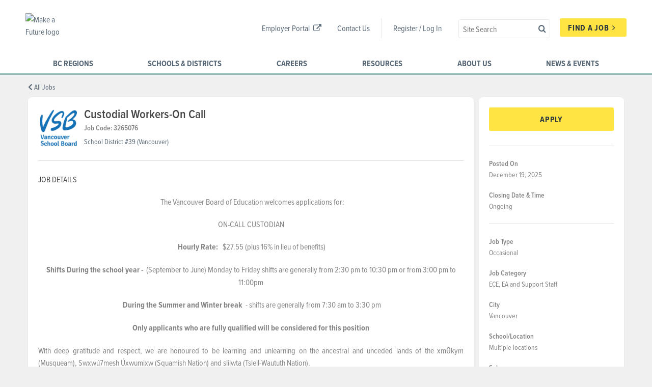

--- FILE ---
content_type: text/html; charset=utf-8
request_url: https://makeafuture.applytoeducation.com/Applicant/jobposting/jobdetails.aspx?JOB_POSTING_ID=e81eb191-2fcb-410e-a7d0-9e358549dd9a&PAGE=1&locale=en&maf=1
body_size: 55692
content:

<!DOCTYPE html>
<html>
<head>
<title>Custodial Workers-On Call | School District #39 (Vancouver)</title>
<meta name="charset" content="utf-8">
<meta name="viewport" content="width=device-width, initial-scale=1.0">
<meta name="robots" content="follow, index">
<meta name="title" content="Custodial Workers-On Call">
<meta name="keywords" content="Custodial Workers-On Call  ECE, EA and Support Staff Occasional" />
<meta name="description" content=" The Vancouver Board of Education welcomes applications for ONCALL CUSTODIAN Hourly Rate 2755 plus 16 in lieu of benefits Shifts During the school year September to June Monday to Friday shifts are generally from230 pm to 1030 pm or from 300 pm to 11">
<meta name="generator" content="ApplyToEducation">
<meta name="revisit-after" content="daily">
<meta name="geo.placename" content="Vancouver, BC, CA">
<meta property="og:url" content="https://makeafuture.applytoeducation.com/Applicant/jobposting/jobdetails.aspx?JOB_POSTING_ID=e81eb191-2fcb-410e-a7d0-9e358549dd9a&PAGE=1&locale=en&maf=1">
<meta property="og:site_name" content="ApplyToEducation">
<meta property="og:title" content="Custodial Workers-On Call">
<meta property="og:type" content="website">
<meta property="og:description" content=" The Vancouver Board of Education welcomes applications for ONCALL CUSTODIAN Hourly Rate 2755 plus 16 in lieu of benefits Shifts During the school year September to June Monday to Friday shifts are generally from230 pm to 1030 pm or from 300 pm to 11">
<meta property="og:image:url" conent="https://makeafuture.applytoeducation.com/images/defaultlogo_200x.png">
<link  rel="me"  href="https://twitter.com/Apply2Ed">
        <link href="/assets/JP/css/jobdetails.css" rel="stylesheet" />
    <script>
        const job_referer_id = "00000000-0000-0000-0000-000000000000";
    </script>
    
<meta http-equiv="Content-Type" content="text/html; charset=UTF-8" />
<meta name="viewport" content="width=device-width, initial-scale=1.0">
<meta http-equiv="Cache-Control" content="no-cache, no-store, must-revalidate" />
<meta http-equiv="Pragma" content="no-cache" />
<meta http-equiv="Expires" content="0" />
<link rel="preload" as="style" href="https://fonts.googleapis.com/css?family=Source%20Sans%20Pro%3A300%2C400%2C700%2C300italic&amp;display=swap">
<link rel="stylesheet" href="https://fonts.googleapis.com/css?family=Source%20Sans%20Pro%3A300%2C400%2C700%2C300italic&amp;display=swap" media="all" onload="this.media='all'">
<script src="/jScripts/jquery/js/jquery-1.11.1.min.js"></script>
<script src="/jScripts/jquery/js/jquery-ui-1.11.3.min.js"></script>
<script src="https://maps.googleapis.com/maps/api/js?key=AIzaSyBVAo1FPo9qbwKMvFrMg5pSgyDWfusAtDs&libraries=places"></script>
<script src="/jScripts/bootstrap.min.js"></script>
<link rel="stylesheet" href="https://use.fontawesome.com/releases/v5.6.3/css/all.css"/>
  <!-- Adobe Fonts -->
<link data-minify="1" rel="stylesheet" href="/assets/MAF/css/typekit.css">
<link rel="stylesheet" id="search-ui" href="/assets/MAF/css/maf-search-ui.css?ver=202512201838364904" type="text/css" media="all">
<link rel="stylesheet" id="styles-css" href="/assets/MAF/css/mt-styles.css?ver=202512201838364904" type="text/css" media="all">
<link rel="shortcut icon" href="/assets/MAF/images/cropped-cropped-maf-favicon-transparent-1-180x180.png" type="image/x-icon" />
<link rel="apple-touch-icon" href="/assets/MAF/images/apple-touch-icon.png" />
<link rel="apple-touch-icon" sizes="57x57" href="/assets/MAF/images/apple-touch-icon-57x57.png" />
<link rel="apple-touch-icon" sizes="72x72" href="/assets/MAF/images/apple-touch-icon-72x72.png" />
<link rel="apple-touch-icon" sizes="114x114" href="/assets/MAF/images/apple-touch-icon-114x114.png" />
<link rel="apple-touch-icon" sizes="144x144" href="/assets/MAF/images/apple-touch-icon-144x144.png" />
<link rel="apple-touch-icon" sizes="57x57" href="/assets/MAF/images/apple-touch-icon-60x60.png" />
<link rel="apple-touch-icon" sizes="72x72" href="/assets/MAF/images/apple-touch-icon-120x120.png" />
<link rel="apple-touch-icon" sizes="114x114" href="/assets/MAF/images/apple-touch-icon-76x76.png" />
<link rel="apple-touch-icon" sizes="144x144" href="/assets/MAF/images/apple-touch-icon-152x152.png" />
<meta name="msapplication-square70x70logo" content="/assets/MAF/images/smalltile.png" />
<meta name="msapplication-square150x150logo" content="/assets/MAF/images/mediumtile.png" />
<meta name="msapplication-wide310x150logo" content="/assets/MAF/images/widetile.png" />
<meta name="msapplication-square310x310logo" content="/assets/MAF/images/largetile.png" />
<link rel="icon" href="/assets/MAF/images/cropped-cropped-maf-favicon-transparent-1-192x192.png" sizes="192x192" />
<link rel="apple-touch-icon" href="/assets/MAF/images/cropped-cropped-maf-favicon-transparent-1-180x180.png" />
<script src="/assets/MAF/js/maf.js"></script>
<!-- Google Tag Manager -->
<script>
        (function (w, d, s, l, i) {
            w[l] = w[l] || [];
        w[l].push({'gtm.start': new Date().getTime(), event: 'gtm.js' });
        var f = d.getElementsByTagName(s)[0],
        j = d.createElement(s), dl = l != 'dataLayer' ? '&l=' + l : '';
        j.async = true;
        j.src = 'https://www.googletagmanager.com/gtm.js?id=' + i + dl; f.parentNode.insertBefore(j, f);
    })
        (window, document, 'script', 'dataLayer', 'GTM-WS2WGJ');
</script>
<!-- End Google Tag Manager -->
    
    <link href="/assets/marketing/css/branding.css" rel="stylesheet" type="text/css">
<script type = 'application/ld+json' > 
{
"@context": "http://schema.org/",
"@type": "JobPosting",
"datePosted": "2025-12-19 12:00:00 AM",
"description": "&lt;p style=&quot;text-align: center&quot;&gt;&lt;span&gt;&lt;strong style=&quot;text-align: center&quot;&gt;&lt;span&gt;&lt;/span&gt; &lt;/strong&gt;&lt;/span&gt;&lt;/p&gt; &lt;p style=&quot;text-align: center&quot;&gt;&#160;&#160;&lt;span style=&quot;text-align: center&quot;&gt;The Vancouver Board of Education welcomes applications for:&lt;/span&gt;&lt;/p&gt; &lt;p style=&quot;text-align: center&quot;&gt;&lt;span&gt;ON-CALL CUSTODIAN&lt;/span&gt;&lt;/p&gt; &lt;p style=&quot;text-align: center&quot;&gt;&lt;span&gt; &#160;&lt;strong style=&quot;text-align: center&quot;&gt;&lt;span&gt;Hourly Rate:&#160;&lt;/span&gt; &lt;/strong&gt;&lt;span style=&quot;text-align: center&quot;&gt;&#160;&lt;/span&gt;&lt;span style=&quot;text-align: center&quot;&gt;$27.55 (plus 16% in lieu of benefits)&lt;/span&gt;&lt;/span&gt;&lt;/p&gt; &lt;p style=&quot;text-align: center&quot;&gt;&lt;span&gt;&lt;strong&gt;Shifts During the school year  &lt;/strong&gt;-&#160;&lt;/span&gt;&lt;span&gt;&#160;(September to June) Monday to Friday shifts are generally from&#160;2:30 pm to 10:30 pm or from 3:00 pm to 11:00pm &lt;/span&gt;&lt;/p&gt; &lt;p style=&quot;text-align: center&quot;&gt;&lt;span&gt;&#160;&lt;/span&gt;&lt;span&gt;&lt;strong&gt;During the Summer and Winter break &lt;/strong&gt;&lt;/span&gt;&lt;span&gt;&#160;- shifts are generally from 7:30 am to 3:30 pm&lt;/span&gt;&lt;/p&gt; &lt;p style=&quot;text-align: center&quot;&gt;&lt;span&gt;&lt;strong&gt;&lt;span&gt;Only applicants who are fully qualified will be considered for this position&lt;/span&gt; &lt;/strong&gt;&lt;/span&gt;&lt;/p&gt; &lt;p style=&quot;text-align: justify&quot;&gt;&lt;span&gt;With deep gratitude and respect, we are honoured to be learning and unlearning on the ancestral and unceded lands of the xmθkym (Musqueam), Swxw&#250;7mesh &#218;xwumixw (Squamish Nation) and slilwta (Tsleil-Waututh Nation).&lt;/span&gt;&lt;/p&gt; &lt;p style=&quot;text-align: justify&quot;&gt;&lt;span&gt;At the VSB, we are proud to provide exceptional learning experiences for students. As a large, urban school district, the VSB is one of Canada’s most diverse school systems and equity and inclusivity are at the forefront of our approach to education.&lt;/span&gt;&lt;/p&gt; &lt;p style=&quot;text-align: justify&quot;&gt;&lt;span&gt;Throughout the District, more than 7,700 staff work to create learning environments where every student thrives by prioritizing students’ needs, applying evidence-informed practices, and building relationships. The VSB’s culture reflects the diversity of our city. Students enrolled in VSB come from varied backgrounds and lived experiences and are encouraged to explore and share their unique selves and gifts. Our commitment to students goes beyond academics with students’ overall well-being and sense of belonging being equally important. As an organization, we strive to build a school system where every student can be their authentic self and succeed throughout their learning journey. In doing this work, we champion equity and accountability by making evidence-based decisions. As a learning organization, humility is our guidepost as we work to continually improve student outcomes in service to them, their families, and the broader community. For more information about our school district, visit&#160;&lt;a href=&quot;https://www.vsb.bc.ca/&quot;&gt;https://www.vsb.bc.ca/&lt;/a&gt;.&lt;/span&gt;&lt;/p&gt; &lt;p style=&quot;text-align: left&quot;&gt;&lt;span&gt;We are seeking individuals for On-Call custodial work with the Vancouver Board of Education. Strong communication skills and the ability to work independently, and as a team member, are essential.&#160; Although this position is On-Call, it is busy and there are regular assignments available throughout the year.&lt;/span&gt;&lt;/p&gt; &lt;ul&gt; &lt;/ul&gt; &lt;p&gt;&lt;span&gt;&lt;strong&gt;&lt;span&gt;Required qualifications:&lt;/span&gt; &lt;/strong&gt;&lt;/span&gt;&lt;/p&gt; &lt;ul&gt;     &lt;li&gt;&lt;span&gt;Completion of Grade 12&lt;/span&gt;&lt;/li&gt;     &lt;li&gt;&lt;span&gt;Building Service Worker Certificate (we prefer one the following schools: Burnaby Continuing Education, Vancouver Community College and/or Delta Continuing Education), and 2+ years of experience in custodial/janitor work&lt;/span&gt;&lt;/li&gt;     &lt;li&gt;&lt;span&gt;Must be flexible and accept assignments on short notice&lt;/span&gt;&lt;/li&gt; &lt;/ul&gt; &lt;p&gt;&lt;span&gt;&lt;strong&gt;&lt;span&gt;Your application must include:&lt;/span&gt; &lt;/strong&gt;&lt;/span&gt;&lt;/p&gt; &lt;ul&gt;     &lt;li&gt;&lt;span&gt;Cover letter&lt;/span&gt;&lt;/li&gt;     &lt;li&gt;&lt;span&gt;Resume&lt;/span&gt;&lt;span&gt;&lt;/span&gt;&lt;/li&gt;     &lt;li&gt;&lt;span&gt;Two References - Your current Manager and 1 more most recent direct supervisor. Include their full name, title, company name, email address, phone number and the months and years they supervised you.&#160;&lt;span&gt;We do not accept family, friends or coworkers as references&lt;/span&gt;&lt;/span&gt;&lt;/li&gt;     &lt;li&gt;&lt;span&gt;A copy of your Work Permit or PR Card (if you are not a Canadian Citizen)&lt;/span&gt;&lt;/li&gt; &lt;/ul&gt; &lt;p&gt;&lt;span&gt;&lt;strong&gt;For Permanent Positions: &lt;/strong&gt;&lt;/span&gt;&lt;/p&gt; &lt;p&gt;&lt;span&gt;We are seeking On-Call custodians with a 4th&#160;or 5th&#160;Class Power Engineering Certificate or a recognized Power Engineering Program Certificate.&#160;&lt;/span&gt;&lt;span&gt;All permanent positions include a comprehensive benefits package (extended health, dental and municipal pension plan).&#160;&lt;/span&gt;&lt;span&gt;&#160;If hired, you would have access to apply to the following permanent postings:&lt;/span&gt;&lt;/p&gt; &lt;ul&gt;     &lt;li&gt;&lt;span&gt;Assistant Head Custodian (AHC)&lt;/span&gt;&lt;/li&gt;     &lt;li&gt;&lt;span&gt;Head Custodian (HC)&lt;/span&gt;&lt;/li&gt;     &lt;li&gt;&lt;span&gt;Assistant Building Engineer 1 (ABE1)&lt;/span&gt;&lt;/li&gt; &lt;/ul&gt; &lt;p&gt;&lt;span&gt;A 5th class Power Engineering Certificate qualifies you for all of the above positions.&#160;&lt;/span&gt;&lt;span&gt;A minimum of a 5th class Power Engineering Program meets the qualifications for the AHC and HC.&#160;&lt;/span&gt;&lt;span&gt;If you have not completed your 4th or 5th class certification, there are some opportunities to complete your firing time with the VSB&lt;/span&gt;&lt;/p&gt; &lt;p style=&quot;text-align: center&quot;&gt;&lt;span&gt;&lt;strong&gt;&lt;span&gt;&lt;/span&gt; &lt;/strong&gt;&lt;/span&gt;&lt;/p&gt; &lt;p&gt;&lt;span&gt;&lt;strong&gt;&lt;span&gt;We do not notify unsuccessful applicants or respond to inquiries regarding the status of an application.&lt;/span&gt; &lt;/strong&gt;&lt;/span&gt;&lt;/p&gt; &lt;p&gt;&lt;span&gt;&lt;strong&gt;&lt;span&gt;Applicants will be contacted directly if we are interested in moving forward or if an application requires additional information.&lt;/span&gt; &lt;/strong&gt;&lt;/span&gt;&lt;/p&gt; &lt;p&gt;&lt;span&gt;&lt;strong&gt;&lt;span&gt;HOW TO APPLY:&lt;/span&gt; &lt;/strong&gt;&lt;/span&gt;&lt;/p&gt; &lt;p&gt;&lt;span&gt;1. &#160;Register on Make a Future:&#160;&lt;/span&gt;&lt;span&gt;&lt;a href=&quot;http://www.makeafuture.ca/&quot;&gt;&lt;span&gt;http://www.makeafuture.ca&lt;/span&gt;&lt;/a&gt;&lt;/span&gt;&lt;/p&gt; &lt;p&gt;&lt;span&gt;2. &#160;Create a profile&lt;/span&gt;&lt;/p&gt; &lt;p&gt;&lt;span&gt;&lt;span&gt;3. &#160;Click on&#160;&lt;/span&gt;&lt;strong&gt;&lt;span&gt;Job Postings&lt;/span&gt; &lt;/strong&gt;&lt;span&gt;&#160;then click&#160;&lt;/span&gt;&lt;strong&gt;&lt;span&gt;Search&lt;/span&gt; &lt;/strong&gt;&lt;/span&gt;&lt;/p&gt; &lt;p&gt;&lt;span&gt;4.&#160;&#160;Select the Job you are qualified for&lt;/span&gt;&lt;/p&gt; &lt;p&gt;&lt;span&gt;&lt;span&gt;5. &#160;Answer ALL&#160; job posting questions then click&#160;&lt;/span&gt;&lt;strong&gt;&lt;span&gt;Apply&lt;/span&gt; &lt;/strong&gt;&lt;/span&gt;&lt;/p&gt; &lt;p&gt;&lt;span&gt;6.&#160; Upload ALL supporting documents&lt;/span&gt;&lt;/p&gt; &lt;p&gt;&lt;span&gt;7.&#160; You will receive a confirmation email once your application has been submitted&lt;/span&gt;&lt;/p&gt; &lt;p&gt;&lt;span&gt;&#160;&lt;/span&gt;&lt;span&gt;We do not accept any paper copies&lt;/span&gt;&lt;/p&gt; &lt;p&gt;&lt;span&gt;&lt;span&gt;&lt;/span&gt;&lt;span&gt;If you require assistance contact Make a Future at 1 866 806 6851 or email your resume, cover letter, and a scanned copy of your BSW certificate (if applicable) to&#160;Michelle Peacock, VSB Recruitment (&lt;span style=&quot;text-decoration: underline&quot;&gt;&lt;a href=&quot;mailto:mpeacock@vsb.bc.ca&quot;&gt;mpeacock@vsb.bc.ca&lt;/a&gt;&lt;/span&gt;)&lt;/span&gt;&lt;/span&gt;&lt;/p&gt; &lt;p&gt;&lt;span&gt;Additional Information for Applicants:&lt;/span&gt;&lt;/p&gt; &lt;p&gt;&lt;span&gt;As a public body, the personal information provided in this application is collected and used by the Vancouver School Board (“VSB”) in accordance with section 26(c) of the Freedom of Information and Protection of Privacy Act (“FIPPA”), RSBC 1996, c.165, as amended. This information will be used by VSB staff for the purpose of evaluating your qualifications, experience, and suitability for this position. It may also be used to verify the information provided, conduct reference checks, and/or contact you about next steps in the job competition. Pursuant to section 30 of FIPPA, the VSB takes reasonable security measures to protect the personal information within its custody and control, including what has been provided in this application. &#160;Should you have any questions about the collection and use of your personal information, please email&#160;&lt;a href=&quot;mailto:recruitment@vsb.bc.ca&quot;&gt;recruitment@vsb.bc.ca&lt;/a&gt;&#160;. &#160;&lt;/span&gt;&lt;/p&gt; &lt;p&gt;&lt;span&gt;The VSB has been given approval from the Human Rights Tribunal for a Special Program under s. 42(3) of the Human Rights Code. Under this special program, the VSB seeks to preferentially hire Aboriginal persons to a variety of teaching positions. Therefore, each applicant may wish to provide, on a voluntary basis, information whether they self-identify as an Aboriginal person.&lt;/span&gt;&lt;/p&gt; &lt;div&gt; &lt;p style=&quot;text-align: center&quot;&gt;&lt;span&gt;&lt;/span&gt;&lt;/p&gt; &lt;p&gt;&lt;span&gt;&#160;&lt;/span&gt;&lt;span&gt;________________________________________________________________________________________________________&lt;/span&gt;&lt;/p&gt; &lt;p style=&quot;text-align: center&quot;&gt;&lt;strong&gt;&lt;span&gt;MAKE A FUTURE APPLICATION PROCESS&lt;/span&gt; &lt;/strong&gt;&lt;span&gt;&lt;/span&gt;&lt;/p&gt; &lt;p&gt;&lt;span&gt;1.&lt;/span&gt;&lt;span&gt;&#160;&#160;&#160;&#160;&lt;/span&gt;&lt;span&gt;If you do not have a profile on Make a Future, please create a profile under the category,&#160;“ECE, EA/TA/ERW, Clerical, Secretarial, Administrative, Custodians, etc.”&lt;/span&gt;&lt;span&gt;&lt;/span&gt;&lt;/p&gt; &lt;p&gt;&lt;span&gt;2.&lt;/span&gt;&lt;span&gt;&#160;&#160;&#160;&#160;&lt;/span&gt;&lt;span&gt;Once you have created your profile then, while you are logged in, please search this ad again then click the &quot;apply now&quot; button at the end of this ad. You will then be able to apply and upload any supporting documents to the competition and answer the job posting questions.&lt;/span&gt;&lt;span&gt;&lt;/span&gt;&lt;/p&gt; &lt;p&gt;&lt;span&gt;3.&lt;/span&gt;&lt;span&gt;&#160;&#160;&#160;&#160;&lt;/span&gt;&lt;span&gt;You will automatically receive an email from this website letting you know your application to the competition has been received.&lt;/span&gt;&lt;span&gt;&lt;/span&gt;&lt;/p&gt; &lt;p&gt;&lt;span&gt;&#160;&lt;/span&gt;&lt;span&gt;&#160;&lt;/span&gt;&lt;/p&gt; &lt;p&gt;&lt;strong&gt;&lt;span&gt;If you have any difficulties applying through the Make a Future website, then please email your resume, cover letter, and scanned copy of your 4th or 5th class power engineering/boiler operator certificate to Michelle Peacock, VSB Recruitment (mpeacock@vsb.bc.ca)&lt;/span&gt; &lt;/strong&gt;&#160;&lt;/p&gt; &lt;p&gt;&#160;&lt;/p&gt; &lt;/div&gt; &lt;div&gt; &lt;p style=&quot;text-align: center&quot;&gt;&lt;span&gt;&#160;&lt;/span&gt;&lt;strong&gt;&lt;span&gt;**This posting is ongoing until filled.&#160; Qualified applicants are encouraged to apply as soon as possible.&#160; Please note, only shortlisted candidates will be contacted regarding an interview**&lt;/span&gt; &lt;/strong&gt;&lt;strong&gt;&lt;span&gt;&#160;&lt;/span&gt; &lt;/strong&gt;&lt;span&gt;&lt;/span&gt;&lt;/p&gt; &lt;p&gt;&lt;span&gt;&#160;&lt;/span&gt;&lt;span&gt;________________________________________________________________________________________________________&lt;/span&gt;&lt;/p&gt; &lt;p style=&quot;text-align: center&quot;&gt;&lt;strong&gt;&lt;span&gt;MAKE A FUTURE APPLICATION PROCESS&lt;/span&gt; &lt;/strong&gt;&lt;span&gt;&lt;/span&gt;&lt;/p&gt; &lt;p&gt;&lt;span&gt;1.&lt;/span&gt;&lt;span&gt;&#160;&#160;&#160;&#160;&lt;/span&gt;&lt;span&gt;If you do not have a profile on Make a Future, please create a profile under the category,&#160;“ECE, EA/TA/ERW, Clerical, Secretarial, Administrative, Custodians, etc.”&lt;/span&gt;&lt;span&gt;&lt;/span&gt;&lt;/p&gt; &lt;p&gt;&lt;span&gt;2.&lt;/span&gt;&lt;span&gt;&#160;&#160;&#160;&#160;&lt;/span&gt;&lt;span&gt;Once you have created your profile then, while you are logged in, please search this ad again then click the &quot;apply now&quot; button at the end of this ad. You will then be able to apply and upload any supporting documents to the competition and answer the job posting questions.&lt;/span&gt;&lt;span&gt;&lt;/span&gt;&lt;/p&gt; &lt;p&gt;&lt;span&gt;3.&lt;/span&gt;&lt;span&gt;&#160;&#160;&#160;&#160;&lt;/span&gt;&lt;span&gt;You will automatically receive an email from this website letting you know your application to the competition has been received.&lt;/span&gt;&lt;span&gt;&lt;/span&gt;&lt;/p&gt; &lt;p&gt;&lt;span&gt;&#160;&lt;/span&gt;&lt;span&gt;&#160;&lt;/span&gt;&lt;/p&gt; &lt;p&gt;&lt;strong&gt;&lt;span&gt;If you have any difficulties applying through the Make a Future website, then please email your resume, cover letter, and scanned copy of your 4th or 5th class power engineering/boiler operator certificate to Michelle Peacock, VSB Recruitment (mpeacock@vsb.bc.ca)&lt;/span&gt; &lt;/strong&gt;&#160;&lt;/p&gt; &lt;p&gt;&#160;&lt;/p&gt; &lt;/div&gt;",
"employmentType": "Term Occassional",
"industry": "Non-Profit",
"identifier": {
"@type": "PropertyValue",
"name": "Job Code",
"value": "3265076"
},
"hiringOrganization": {
"@type" : "Organization",
"name" : "School District #39 (Vancouver)",
"logo" : "https://makeafuture.applytoeducation.com/images/apple-touch-icon-152x152.png"
},
"jobLocation": {
"@type": "Place",
"address": {
       "@type": "PostalAddress",
       "telephone": "6047135000",
       "faxNumber": "6047135049",
       "streetAddress": "",
       "addressRegion": "British Columbia",
       "addressLocality": "Vancouver",
       "postalCode": "",
       "addressCountry": "Canada"
       }
  },
"occupationalCategory": "ECE, EA and Support Staff",
"title": "Custodial Workers-On Call",
"validThrough": "2026-03-20T00:00:00"
}
</script>

  
<style>
    #jobsidebar {
     position: sticky;
     -webkit-position: sticky;
      
      top: 150px; 
    
 }
    
</style>
<script type="text/javascript"
    src="/jScripts/applications.js?v=490"></script>
<script>
    $(document).ready(function () {
        if ($(".job-sidebar-panel").height() > 300) {
            $(".job-detail-panel").css("min-height", $(".job-sidebar-panel").height());
        }
        $(".back-link").click(function () {
            //location.back
        });
        $("#btn-apply-mobile").click(function () {
            $("#btn-apply").trigger("click");
        })

        /*
        $(".job-description-body").find("p").each(function () {
            $(this).removeAttr("style");
        });
        $(".job-description-body").find("span").each(function () {
            $(this).removeAttr("style");
        });
        $(".job-description-body").find("td").each(function () {
            $(this).removeAttr("style");
        });*/

        /**/
        /* allowed["<p>", "<a>", "<table>", "<>"]*/


        // $(".job-description-body *").removeAttr("style");
        //  $(".job-description-body img").remove();
        $(".job-description-body meta").remove();
        $(".job-description-body title").remove();
        //  $(".job-description-body br").remove();

        $(".job-description-body img").each(function () {
            if (!$(this).hasClass("img-responsive")) {
                $(this).addClass("img-responsive");
            }
        });

        /*
                
        $('p').each(function () {
            const $this = $(this);
            if ($this.html().replace(/\s|&nbsp;/g, '').length === 0)
                $this.remove();
        });
        $('p:empty').remove();
        $(".job-description-body").each(function () {
            var $this = $(this);
            $this.html($this.html().replace(/&nbsp;/g, ''));
        });
        */
        /*  $(".job-description-body table").each(function () {
                data = $(this).detach();
                if (data != null) {
                    innerText = data[0].innerText;
                    innerText = innerText.replace(/\n/g, '');
                    innerText = innerText.replace(/ /g, '');
                    console.log(innerText.length);
                    if (innerText.length == 0) {
                        console.log("REMOVE TABLE");
                        $(this).hide();
                    }
                }
            });*/
        //$(".job-description-body table").addClass("table");
        // $(".job-description-body table").removeAttr("width");
        /*$(".job-description-body").children().each(function (i, item) {
                               
            $(item).removeAttr("style");
        });*/
        if ($("#UserIsLoggedIn").val() == "False") {
            $("body").addClass("unregistered");
        }


        var schoolLocations = $("#shool-location").text();
        if (schoolLocations.indexOf(';') > 0) {
            var schoolLocationList = schoolLocations.split(';');
            if (schoolLocationList && schoolLocationList.length > 0) {
                $("#shool-location").empty();
                schoolLocationList.forEach(function (school, index) {
                    $("#shool-location").append($('<div/>', { 'class': index > 2 ? 'school-hidden hidden' : '' }).text(school));
                });

                if (schoolLocationList.length > 3) {
                    $("#shool-location").addClass('shool-location');
                    $("#show-more-locations").find('span').text('+ ' + $('.school-hidden').length + ' more');
                    $("#show-more-locations").show();
                }
            }
        }

        $("#show-more-locations").off('click').on('click', function (e) {
            e.preventDefault();
			e.stopPropagation()

			$(".school-hidden").toggleClass('hidden');
			if ($(".school-hidden").hasClass('hidden')) {
				$("#show-more-locations").find('span').text('+ ' + $('.school-hidden').length + ' more');
            } else {
				$("#show-more-locations").find('span').text('Show Less');
            }
        });
    });

    function btnApplyClicked(object) {

        if (typeof (Page_ClientValidate) == 'function') {
            if (Page_ClientValidate('') == false)
                return;
        }

        var JobApplicationProcessEnabled = "true";

        if ("true" == "false" && object.id == "btnApply") {
            jQuery(".block-ui-wrapper").show();
            __doPostBack('btnApply', '');
            return;
        }
        else {
            start_application('e81eb191-2fcb-410e-a7d0-9e358549dd9a');
        }
    }
    $(document).on('onjobapplicationsuccess', function (e) {
        console.log(e);
    })
</script>

 
<!-- Google Tag Manager -->
<script>
    (function (w, d, s, l, i) {
        w[l] = w[l] || [];
        w[l].push({ 'gtm.start': new Date().getTime(), event: 'gtm.js' });
        var f = d.getElementsByTagName(s)[0], j = d.createElement(s), dl = l != 'dataLayer' ? '&l=' + l : '';
        j.async = true;
        j.src = 'https://www.googletagmanager.com/gtm.js?id=' + i + dl; f.parentNode.insertBefore(j, f);
    })
        (window, document, 'script', 'dataLayer', 'GTM-WS2WGJ');
</script>
<!-- End Google Tag Manager -->

<script src="/assets/common/formbuilder/fieldrenderer.js" defer></script>
</head>

<body class="makeafuture unregistered">

 
<!-- Google Tag Manager (noscript) -->
<noscript><iframe src="https://www.googletagmanager.com/ns.html?id=GTM-WS2WGJ" height="0" width="0" style="display:none;visibility:hidden"></iframe></noscript>
<!-- End Google Tag Manager (noscript) -->


<div id="fb-root"></div>
<script async defer crossorigin="anonymous" src="https://connect.facebook.net/en_US/sdk.js#xfbml=1&version=v17.0&appId=479312375441406&autoLogAppEvents=1" nonce="jhJTyhVS"></script>
 <header id="site-header" class="site-header site-header--fixed js-dinner-menu-header" role="banner">
  
            
<div class="site-languages">
    <div class="container">
        <div id="google_translate_element" class=""></div>

        <script type="text/javascript">
            function googleTranslateElementInit() {
                new google.translate.TranslateElement(
                    {
                        pageLanguage: 'en',
                        includedLanguages: 'fr',
                        layout: google.translate.TranslateElement.InlineLayout.SIMPLE, autoDisplay: false
                    }, 'google_translate_element');
            }
        </script>
            </div>
</div>

<nav class="site-util">

    <div class="container">

        
    <a class="site-branding site-branding--header " href="https://www.makeafuture.ca">

    
        <img class="site-branding__logo" src="https://www.makeafuture.ca/drive/uploads/2024/12/maf-logo-update-2.svg" alt="Make a Future logo" title="maf-logo-update (2) ">

    
  </a>



        <div class="float--right nav-dropdown element-hidden--mobile">


            <ul class="site-util__menu">

                
                    <li class="external menu-item menu-item-type-custom menu-item-object-custom menu-item-18872">

                        
		                    <a href="https://hrportal.makeafuture.ca/"> Employer Portal <i class="icon-external-link"></i> </a>

		                    
	                    
                    </li>

                
                    <li class=" menu-item menu-item-type-post_type menu-item-object-page menu-item-192">

                        
		                    <a href="https://www.makeafuture.ca/contact-us/"> Contact Us </a>

		                    
	                    
                    </li>

                
                    <li class=" menu-item menu-item-type-custom menu-item-object-custom current-menu-item current_page_item menu-item-6615">

                        

                    

                        
                    </li>

                
                    <li class=" menu-item menu-item-type-post_type menu-item-object-page menu-item-611">

                        
		                    <a href="https://www.makeafuture.ca/log-in/"> Register / Log In </a>

		                    
	                    
                    </li>

                
            </ul>
            <form role="search" method="get" class="site-search" action="https://www.makeafuture.ca">
    <input class="site-search__input form__control" placeholder="Site Search" type="text" value="" name="s">
    <button class="site-search__submit icon-search" type="submit"></button>
</form>                            <a href="https://makeafuture.applytoeducation.com/Applicant/MAFSearchEx.aspx" class="site-nav__cta btn btn--yellow btn--with-icon">Find A Job <i class="icon-angle-right"></i></a>
            
        </div>


    </div>

</nav>
    
    <div class="main-nav">
        <div class="site-header__container container">

           <nav class="site-nav" role="navigation">

    <div class="nav-dropdown element-hidden--mobile">

        <ul class="site-nav__menu">

        
            <li class="menu-item--split menu-item menu-item-type-post_type menu-item-object-page menu-item-18873 menu-item-has-children">
                <a href="https://www.makeafuture.ca/bc-regions/" target=""> BC Regions </a>

                                    <ul class="sub-menu">
                                                    <li class="menu-item--static menu-item menu-item-type-custom menu-item-object-custom menu-item-21958 menu-item-has-children">
                                <a href="#">For Public &amp; Independent Schools</a>

                                                                    <ul class="tertiary-menu">
                                                                                    <li class=" menu-item menu-item-type-post_type menu-item-object-page menu-item-18874"><a href="https://www.makeafuture.ca/bc-regions/central-bc-overview/">Central BC</a></li>
                                                                                    <li class=" menu-item menu-item-type-post_type menu-item-object-page menu-item-18880"><a href="https://www.makeafuture.ca/bc-regions/fraser-valley-overview/">Fraser Valley</a></li>
                                                                                    <li class=" menu-item menu-item-type-post_type menu-item-object-page menu-item-18883"><a href="https://www.makeafuture.ca/bc-regions/kootenay-overview/">Kootenay</a></li>
                                                                                    <li class=" menu-item menu-item-type-post_type menu-item-object-page menu-item-18885"><a href="https://www.makeafuture.ca/bc-regions/metro-vancouver-overview/">Metro Vancouver</a></li>
                                                                                    <li class=" menu-item menu-item-type-post_type menu-item-object-page menu-item-18888"><a href="https://www.makeafuture.ca/bc-regions/northern-bc-overview/">Northern BC</a></li>
                                                                                    <li class=" menu-item menu-item-type-post_type menu-item-object-page menu-item-18891"><a href="https://www.makeafuture.ca/bc-regions/okanagan-overview/">Okanagan</a></li>
                                                                                    <li class=" menu-item menu-item-type-post_type menu-item-object-page menu-item-18893"><a href="https://www.makeafuture.ca/bc-regions/vancouver-island-sunshine-coast-overview/">Vancouver Island &amp; Sunshine Coast</a></li>
                                                                                    <li class=" menu-item menu-item-type-post_type menu-item-object-page menu-item-18894"><a href="https://www.makeafuture.ca/bc-regions/outside-of-bc-overview/">Outside of BC</a></li>
                                                                            </ul>
                                                            </li>
                                                    <li class="menu-item--static menu-item menu-item-type-custom menu-item-object-custom menu-item-21959 menu-item-has-children">
                                <a href="#">For First Nations Schools</a>

                                                                    <ul class="tertiary-menu">
                                                                                    <li class=" menu-item menu-item-type-post_type menu-item-object-page menu-item-21960"><a href="https://www.makeafuture.ca/bc-regions/gitksan-wetsuweten/">Gitksan / Wet’suwet’en</a></li>
                                                                                    <li class=" menu-item menu-item-type-post_type menu-item-object-page menu-item-21961"><a href="https://www.makeafuture.ca/bc-regions/haida-tsimshian-haisla-nisgaa/">Haida / Tsimshian / Haisla / Nisga'a</a></li>
                                                                                    <li class=" menu-item menu-item-type-post_type menu-item-object-page menu-item-21962"><a href="https://www.makeafuture.ca/bc-regions/kaska-dene-tahltan-tagish-inland-tlingit-tsekene/">Kaska / Dene / Tahltan / Tagish / Inland Tlingit / Tsek’ene</a></li>
                                                                                    <li class=" menu-item menu-item-type-post_type menu-item-object-page menu-item-21964"><a href="https://www.makeafuture.ca/bc-regions/kwakwakawakw-heiltsuk-nuxalk-oweekeno/">Kwakwaka’wakw / Heiltsuk / Nuxalk / Oweekeno</a></li>
                                                                                    <li class=" menu-item menu-item-type-post_type menu-item-object-page menu-item-21963"><a href="https://www.makeafuture.ca/bc-regions/kootenay-okanagan/">Kootenay/Okanagan</a></li>
                                                                                    <li class=" menu-item menu-item-type-post_type menu-item-object-page menu-item-21965"><a href="https://www.makeafuture.ca/bc-regions/nuu-chah-nulth-coast-salish/">Nuu-chah-nulth / Coast Salish</a></li>
                                                                                    <li class=" menu-item menu-item-type-post_type menu-item-object-page menu-item-21966"><a href="https://www.makeafuture.ca/bc-regions/secpwepemc-statlimc-nlakapamux/">Secwepemc / St’atl’imc / Nlaka’pamux</a></li>
                                                                                    <li class=" menu-item menu-item-type-post_type menu-item-object-page menu-item-21967"><a href="https://www.makeafuture.ca/bc-regions/tsilhqotin-carrier-sekani/">Tsilhqot’in / Carrier / Sekani</a></li>
                                                                            </ul>
                                                            </li>
                                            </ul>
                
            </li>

        
            <li class=" menu-item menu-item-type-post_type menu-item-object-page menu-item-18912">
                <a href="https://www.makeafuture.ca/bc-schools-and-districts/" target=""> Schools &amp; Districts </a>

                
            </li>

        
            <li class="menu-item--split menu-item menu-item-type-post_type menu-item-object-page menu-item-8331 menu-item-has-children">
                <a href="https://www.makeafuture.ca/careers-in-bc-education/" target=""> Careers </a>

                                    <ul class="sub-menu">
                                                    <li class="menu-item--static menu-item menu-item-type-custom menu-item-object-custom menu-item-18895 menu-item-has-children">
                                <a href="#">Careers by Position</a>

                                                                    <ul class="tertiary-menu">
                                                                                    <li class=" menu-item menu-item-type-post_type menu-item-object-page menu-item-18902"><a href="https://www.makeafuture.ca/careers-in-bc-education/teachers/">Teachers</a></li>
                                                                                    <li class=" menu-item menu-item-type-post_type menu-item-object-page menu-item-18897"><a href="https://www.makeafuture.ca/careers-in-bc-education/educational-leaders/">Educational Leaders</a></li>
                                                                                    <li class=" menu-item menu-item-type-post_type menu-item-object-page menu-item-18898"><a href="https://www.makeafuture.ca/careers-in-bc-education/management-directors/">Management &amp; Directors</a></li>
                                                                                    <li class=" menu-item menu-item-type-post_type menu-item-object-page menu-item-18899"><a href="https://www.makeafuture.ca/careers-in-bc-education/support-staff/">Support Staff</a></li>
                                                                                    <li class=" menu-item menu-item-type-post_type menu-item-object-page menu-item-18900"><a href="https://www.makeafuture.ca/careers-in-bc-education/specialty-positions/">Specialty Positions</a></li>
                                                                            </ul>
                                                            </li>
                                                    <li class="menu-item--static menu-item--school-type menu-item menu-item-type-custom menu-item-object-custom menu-item-18896 menu-item-has-children">
                                <a href="#">Careers by School Type</a>

                                                                    <ul class="tertiary-menu">
                                                                                    <li class=" menu-item menu-item-type-post_type menu-item-object-page menu-item-18908"><a href="https://www.makeafuture.ca/careers-in-bc-education/public-school-districts/">Public School Districts</a></li>
                                                                                    <li class=" menu-item menu-item-type-post_type menu-item-object-page menu-item-18903"><a href="https://www.makeafuture.ca/careers-in-bc-education/first-nations-schools/">First Nations Schools</a></li>
                                                                                    <li class=" menu-item menu-item-type-post_type menu-item-object-page menu-item-18905"><a href="https://www.makeafuture.ca/careers-in-bc-education/independent-schools/">Independent Schools</a></li>
                                                                                    <li class=" menu-item menu-item-type-post_type menu-item-object-page menu-item-18906"><a href="https://www.makeafuture.ca/careers-in-bc-education/bc-offshore-schools/">BC Offshore Schools</a></li>
                                                                            </ul>
                                                            </li>
                                            </ul>
                
            </li>

        
            <li class=" menu-item menu-item-type-post_type menu-item-object-page menu-item-8332">
                <a href="https://www.makeafuture.ca/resources/" target=""> Resources </a>

                
            </li>

        
            <li class=" menu-item menu-item-type-post_type menu-item-object-page menu-item-8334">
                <a href="https://www.makeafuture.ca/about-us/" target=""> About Us </a>

                
            </li>

        
            <li class=" menu-item menu-item-type-post_type menu-item-object-page menu-item-18877">
                <a href="https://www.makeafuture.ca/news-events/" target=""> News &amp; Events </a>

                
            </li>

        
        </ul>

    </div>

    <button type="button" class="site-header__toggle btn btn--toggle js-navigation-toggle" data-target="#mobile-nav">
        MENU
    </button>

</nav>
        
        </div>
    </div>
  
    
</header>
<nav id="mobile-nav" class="site-nav-mobile dinner-menu element-hidden--desk" aria-label="Main" aria-hidden="true">

	
	        <div class="dinner-menu__inner"><a href="https://makeafuture.applytoeducation.com/Applicant/MAFSearchEx.aspx" target="_blank" class="site-nav__cta btn btn--yellow btn--with-icon">Find A Job <i class="icon-angle-right"></i></a><ul class="site-nav-mobile__menu" id="mobile-menu">

		            <li class="menu-item--split menu-item menu-item-type-post_type menu-item-object-page menu-item-18873 menu-item-has-children panel">

                <a href="https://www.makeafuture.ca/bc-regions/" target=""> BC Regions </a>

				                    <i data-toggle="collapse" class="icon js-collapser-toggle" data-parent="#mobile-menu" data-target="#18873" role="button" aria-label="Expand BC Regions sub-menu"></i>
				
				                    <ul class="sub-menu" id="18873" aria-expanded="false">
						                            <li class="menu-item--static menu-item menu-item-type-custom menu-item-object-custom menu-item-21958 menu-item-has-children">
								<a href="#">For Public &amp; Independent Schools</a>

								                                    <ul class="tertiary-menu">
                                                                                    <li class=" menu-item menu-item-type-post_type menu-item-object-page menu-item-18874"><a href="https://www.makeafuture.ca/bc-regions/central-bc-overview/">Central BC</a></li>
                                                                                    <li class=" menu-item menu-item-type-post_type menu-item-object-page menu-item-18880"><a href="https://www.makeafuture.ca/bc-regions/fraser-valley-overview/">Fraser Valley</a></li>
                                                                                    <li class=" menu-item menu-item-type-post_type menu-item-object-page menu-item-18883"><a href="https://www.makeafuture.ca/bc-regions/kootenay-overview/">Kootenay</a></li>
                                                                                    <li class=" menu-item menu-item-type-post_type menu-item-object-page menu-item-18885"><a href="https://www.makeafuture.ca/bc-regions/metro-vancouver-overview/">Metro Vancouver</a></li>
                                                                                    <li class=" menu-item menu-item-type-post_type menu-item-object-page menu-item-18888"><a href="https://www.makeafuture.ca/bc-regions/northern-bc-overview/">Northern BC</a></li>
                                                                                    <li class=" menu-item menu-item-type-post_type menu-item-object-page menu-item-18891"><a href="https://www.makeafuture.ca/bc-regions/okanagan-overview/">Okanagan</a></li>
                                                                                    <li class=" menu-item menu-item-type-post_type menu-item-object-page menu-item-18893"><a href="https://www.makeafuture.ca/bc-regions/vancouver-island-sunshine-coast-overview/">Vancouver Island &amp; Sunshine Coast</a></li>
                                                                                    <li class=" menu-item menu-item-type-post_type menu-item-object-page menu-item-18894"><a href="https://www.makeafuture.ca/bc-regions/outside-of-bc-overview/">Outside of BC</a></li>
                                                                            </ul>
                                							</li>
						                            <li class="menu-item--static menu-item menu-item-type-custom menu-item-object-custom menu-item-21959 menu-item-has-children">
								<a href="#">For First Nations Schools</a>

								                                    <ul class="tertiary-menu">
                                                                                    <li class=" menu-item menu-item-type-post_type menu-item-object-page menu-item-21960"><a href="https://www.makeafuture.ca/bc-regions/gitksan-wetsuweten/">Gitksan / Wet’suwet’en</a></li>
                                                                                    <li class=" menu-item menu-item-type-post_type menu-item-object-page menu-item-21961"><a href="https://www.makeafuture.ca/bc-regions/haida-tsimshian-haisla-nisgaa/">Haida / Tsimshian / Haisla / Nisga'a</a></li>
                                                                                    <li class=" menu-item menu-item-type-post_type menu-item-object-page menu-item-21962"><a href="https://www.makeafuture.ca/bc-regions/kaska-dene-tahltan-tagish-inland-tlingit-tsekene/">Kaska / Dene / Tahltan / Tagish / Inland Tlingit / Tsek’ene</a></li>
                                                                                    <li class=" menu-item menu-item-type-post_type menu-item-object-page menu-item-21964"><a href="https://www.makeafuture.ca/bc-regions/kwakwakawakw-heiltsuk-nuxalk-oweekeno/">Kwakwaka’wakw / Heiltsuk / Nuxalk / Oweekeno</a></li>
                                                                                    <li class=" menu-item menu-item-type-post_type menu-item-object-page menu-item-21963"><a href="https://www.makeafuture.ca/bc-regions/kootenay-okanagan/">Kootenay/Okanagan</a></li>
                                                                                    <li class=" menu-item menu-item-type-post_type menu-item-object-page menu-item-21965"><a href="https://www.makeafuture.ca/bc-regions/nuu-chah-nulth-coast-salish/">Nuu-chah-nulth / Coast Salish</a></li>
                                                                                    <li class=" menu-item menu-item-type-post_type menu-item-object-page menu-item-21966"><a href="https://www.makeafuture.ca/bc-regions/secpwepemc-statlimc-nlakapamux/">Secwepemc / St’atl’imc / Nlaka’pamux</a></li>
                                                                                    <li class=" menu-item menu-item-type-post_type menu-item-object-page menu-item-21967"><a href="https://www.makeafuture.ca/bc-regions/tsilhqotin-carrier-sekani/">Tsilhqot’in / Carrier / Sekani</a></li>
                                                                            </ul>
                                							</li>
						                    </ul>
				
            </li>

		            <li class=" menu-item menu-item-type-post_type menu-item-object-page menu-item-18912 panel">

                <a href="https://www.makeafuture.ca/bc-schools-and-districts/" target=""> Schools &amp; Districts </a>

				
				
            </li>

		            <li class="menu-item--split menu-item menu-item-type-post_type menu-item-object-page menu-item-8331 menu-item-has-children panel">

                <a href="https://www.makeafuture.ca/careers-in-bc-education/" target=""> Careers </a>

				                    <i data-toggle="collapse" class="icon js-collapser-toggle" data-parent="#mobile-menu" data-target="#8331" role="button" aria-label="Expand Careers sub-menu"></i>
				
				                    <ul class="sub-menu" id="8331" aria-expanded="false">
						                            <li class="menu-item--static menu-item menu-item-type-custom menu-item-object-custom menu-item-18895 menu-item-has-children">
								<a href="#">Careers by Position</a>

								                                    <ul class="tertiary-menu">
                                                                                    <li class=" menu-item menu-item-type-post_type menu-item-object-page menu-item-18902"><a href="https://www.makeafuture.ca/careers-in-bc-education/teachers/">Teachers</a></li>
                                                                                    <li class=" menu-item menu-item-type-post_type menu-item-object-page menu-item-18897"><a href="https://www.makeafuture.ca/careers-in-bc-education/educational-leaders/">Educational Leaders</a></li>
                                                                                    <li class=" menu-item menu-item-type-post_type menu-item-object-page menu-item-18898"><a href="https://www.makeafuture.ca/careers-in-bc-education/management-directors/">Management &amp; Directors</a></li>
                                                                                    <li class=" menu-item menu-item-type-post_type menu-item-object-page menu-item-18899"><a href="https://www.makeafuture.ca/careers-in-bc-education/support-staff/">Support Staff</a></li>
                                                                                    <li class=" menu-item menu-item-type-post_type menu-item-object-page menu-item-18900"><a href="https://www.makeafuture.ca/careers-in-bc-education/specialty-positions/">Specialty Positions</a></li>
                                                                            </ul>
                                							</li>
						                            <li class="menu-item--static menu-item--school-type menu-item menu-item-type-custom menu-item-object-custom menu-item-18896 menu-item-has-children">
								<a href="#">Careers by School Type</a>

								                                    <ul class="tertiary-menu">
                                                                                    <li class=" menu-item menu-item-type-post_type menu-item-object-page menu-item-18908"><a href="https://www.makeafuture.ca/careers-in-bc-education/public-school-districts/">Public School Districts</a></li>
                                                                                    <li class=" menu-item menu-item-type-post_type menu-item-object-page menu-item-18903"><a href="https://www.makeafuture.ca/careers-in-bc-education/first-nations-schools/">First Nations Schools</a></li>
                                                                                    <li class=" menu-item menu-item-type-post_type menu-item-object-page menu-item-18905"><a href="https://www.makeafuture.ca/careers-in-bc-education/independent-schools/">Independent Schools</a></li>
                                                                                    <li class=" menu-item menu-item-type-post_type menu-item-object-page menu-item-18906"><a href="https://www.makeafuture.ca/careers-in-bc-education/bc-offshore-schools/">BC Offshore Schools</a></li>
                                                                            </ul>
                                							</li>
						                    </ul>
				
            </li>

		            <li class=" menu-item menu-item-type-post_type menu-item-object-page menu-item-8332 panel">

                <a href="https://www.makeafuture.ca/resources/" target=""> Resources </a>

				
				
            </li>

		            <li class=" menu-item menu-item-type-post_type menu-item-object-page menu-item-8334 panel">

                <a href="https://www.makeafuture.ca/about-us/" target=""> About Us </a>

				
				
            </li>

		            <li class=" menu-item menu-item-type-post_type menu-item-object-page menu-item-18877 panel">

                <a href="https://www.makeafuture.ca/news-events/" target=""> News &amp; Events </a>

				
				
            </li>

		
    </ul><ul class="site-nav-mobile__menu small-items">

		            <li class="external menu-item menu-item-type-custom menu-item-object-custom menu-item-18872 panel">

								
                    <a href="https://hrportal.makeafuture.ca/"> Employer Portal <i class="icon-external-link"></i> </a>

					
									            </li>

		            <li class=" menu-item menu-item-type-post_type menu-item-object-page menu-item-192 panel">

								
                    <a href="https://www.makeafuture.ca/contact-us/"> Contact Us </a>

					
									            </li>

		            <li class=" menu-item menu-item-type-custom menu-item-object-custom current-menu-item current_page_item menu-item-6615 panel">

								
					
				            </li>

		            <li class=" menu-item menu-item-type-post_type menu-item-object-page menu-item-611 panel">

								
                    <a href="https://www.makeafuture.ca/log-in/"> Register / Log In </a>

					
									            </li>

		
    </ul><form role="search" method="get" class="site-search" action="https://www.makeafuture.ca">
    <input class="site-search__input form__control" placeholder="Site Search" type="text" value="" name="s">
    <button class="site-search__submit icon-search" type="submit"></button>
</form></div>
	
    

    

	
</nav>
<div id="ctl01_AttTopNavigation1_divContents" class="divTopNavLinks"><div style="clear:both;"></div></div>
<div id="ctl01_AttTopNavigation1_divApplicationSteps"></div>
<div class="container">
    <div class="job-view clearfix  mb-30">
        <div class="all-jobs-link mb-10 mt-10 ml-5">
            
               
             <a href="/Applicant/MAFSearchEx.aspx" class="back-link">
                    <i class="fas fa-chevron-left"></i> All Jobs
                </a>
               

        </div>
        <div class="col-lg-9">
            <div class="job-detail-panel  bg-white box-shadow-light p-20">
                <div class="job-header d-flex">
                    <img src="[data-uri]" width="80"
                    height="80"class="job-employer-logo mr-10" alt="Custodial Workers-On Call"/>
                    <div class="job-position-title">
                            <h1 class="notranslate">Custodial Workers-On Call </h1>
                            <div class="job-code">Job Code: 3265076
                            </div>
                            <div class="job-employer-link notranslate">
                                
                                    <a href="https://www.makeafuture.ca/bc-schools-and-districts/vancouver-school-district-no-39/" target="_blank">
                                        School District #39 (Vancouver)
                                    </a>
                                    
                            </div>
                        </div>
                </div>
                <hr />
                <div class="job-description">
                    <h5>Job Details</h5>
                    <div class="job-description-body notranslate">
                        <p style="text-align: center"><span><strong style="text-align: center"><span></span> </strong></span></p> <p style="text-align: center">  <span style="text-align: center">The Vancouver Board of Education welcomes applications for:</span></p> <p style="text-align: center"><span>ON-CALL CUSTODIAN</span></p> <p style="text-align: center"><span>  <strong style="text-align: center"><span>Hourly Rate: </span> </strong><span style="text-align: center"> </span><span style="text-align: center">$27.55 (plus 16% in lieu of benefits)</span></span></p> <p style="text-align: center"><span><strong>Shifts During the school year  </strong>- </span><span> (September to June) Monday to Friday shifts are generally from 2:30 pm to 10:30 pm or from 3:00 pm to 11:00pm </span></p> <p style="text-align: center"><span> </span><span><strong>During the Summer and Winter break </strong></span><span> - shifts are generally from 7:30 am to 3:30 pm</span></p> <p style="text-align: center"><span><strong><span>Only applicants who are fully qualified will be considered for this position</span> </strong></span></p> <p style="text-align: justify"><span>With deep gratitude and respect, we are honoured to be learning and unlearning on the ancestral and unceded lands of the xmθkym (Musqueam), Swxwú7mesh Úxwumixw (Squamish Nation) and slilwta (Tsleil-Waututh Nation).</span></p> <p style="text-align: justify"><span>At the VSB, we are proud to provide exceptional learning experiences for students. As a large, urban school district, the VSB is one of Canada’s most diverse school systems and equity and inclusivity are at the forefront of our approach to education.</span></p> <p style="text-align: justify"><span>Throughout the District, more than 7,700 staff work to create learning environments where every student thrives by prioritizing students’ needs, applying evidence-informed practices, and building relationships. The VSB’s culture reflects the diversity of our city. Students enrolled in VSB come from varied backgrounds and lived experiences and are encouraged to explore and share their unique selves and gifts. Our commitment to students goes beyond academics with students’ overall well-being and sense of belonging being equally important. As an organization, we strive to build a school system where every student can be their authentic self and succeed throughout their learning journey. In doing this work, we champion equity and accountability by making evidence-based decisions. As a learning organization, humility is our guidepost as we work to continually improve student outcomes in service to them, their families, and the broader community. For more information about our school district, visit <a href="https://www.vsb.bc.ca/">https://www.vsb.bc.ca/</a>.</span></p> <p style="text-align: left"><span>We are seeking individuals for On-Call custodial work with the Vancouver Board of Education. Strong communication skills and the ability to work independently, and as a team member, are essential.  Although this position is On-Call, it is busy and there are regular assignments available throughout the year.</span></p> <ul> </ul> <p><span><strong><span>Required qualifications:</span> </strong></span></p> <ul>     <li><span>Completion of Grade 12</span></li>     <li><span>Building Service Worker Certificate (we prefer one the following schools: Burnaby Continuing Education, Vancouver Community College and/or Delta Continuing Education), and 2+ years of experience in custodial/janitor work</span></li>     <li><span>Must be flexible and accept assignments on short notice</span></li> </ul> <p><span><strong><span>Your application must include:</span> </strong></span></p> <ul>     <li><span>Cover letter</span></li>     <li><span>Resume</span><span></span></li>     <li><span>Two References - Your current Manager and 1 more most recent direct supervisor. Include their full name, title, company name, email address, phone number and the months and years they supervised you. <span>We do not accept family, friends or coworkers as references</span></span></li>     <li><span>A copy of your Work Permit or PR Card (if you are not a Canadian Citizen)</span></li> </ul> <p><span><strong>For Permanent Positions: </strong></span></p> <p><span>We are seeking On-Call custodians with a 4th or 5th Class Power Engineering Certificate or a recognized Power Engineering Program Certificate. </span><span>All permanent positions include a comprehensive benefits package (extended health, dental and municipal pension plan). </span><span> If hired, you would have access to apply to the following permanent postings:</span></p> <ul>     <li><span>Assistant Head Custodian (AHC)</span></li>     <li><span>Head Custodian (HC)</span></li>     <li><span>Assistant Building Engineer 1 (ABE1)</span></li> </ul> <p><span>A 5th class Power Engineering Certificate qualifies you for all of the above positions. </span><span>A minimum of a 5th class Power Engineering Program meets the qualifications for the AHC and HC. </span><span>If you have not completed your 4th or 5th class certification, there are some opportunities to complete your firing time with the VSB</span></p> <p style="text-align: center"><span><strong><span></span> </strong></span></p> <p><span><strong><span>We do not notify unsuccessful applicants or respond to inquiries regarding the status of an application.</span> </strong></span></p> <p><span><strong><span>Applicants will be contacted directly if we are interested in moving forward or if an application requires additional information.</span> </strong></span></p> <p><span><strong><span>HOW TO APPLY:</span> </strong></span></p> <p><span>1.  Register on Make a Future: </span><span><a href="http://www.makeafuture.ca/"><span>http://www.makeafuture.ca</span></a></span></p> <p><span>2.  Create a profile</span></p> <p><span><span>3.  Click on </span><strong><span>Job Postings</span> </strong><span> then click </span><strong><span>Search</span> </strong></span></p> <p><span>4.  Select the Job you are qualified for</span></p> <p><span><span>5.  Answer ALL  job posting questions then click </span><strong><span>Apply</span> </strong></span></p> <p><span>6.  Upload ALL supporting documents</span></p> <p><span>7.  You will receive a confirmation email once your application has been submitted</span></p> <p><span> </span><span>We do not accept any paper copies</span></p> <p><span><span></span><span>If you require assistance contact Make a Future at 1 866 806 6851 or email your resume, cover letter, and a scanned copy of your BSW certificate (if applicable) to Michelle Peacock, VSB Recruitment (<span style="text-decoration: underline"><a href="mailto:mpeacock@vsb.bc.ca">mpeacock@vsb.bc.ca</a></span>)</span></span></p> <p><span>Additional Information for Applicants:</span></p> <p><span>As a public body, the personal information provided in this application is collected and used by the Vancouver School Board (“VSB”) in accordance with section 26(c) of the Freedom of Information and Protection of Privacy Act (“FIPPA”), RSBC 1996, c.165, as amended. This information will be used by VSB staff for the purpose of evaluating your qualifications, experience, and suitability for this position. It may also be used to verify the information provided, conduct reference checks, and/or contact you about next steps in the job competition. Pursuant to section 30 of FIPPA, the VSB takes reasonable security measures to protect the personal information within its custody and control, including what has been provided in this application.  Should you have any questions about the collection and use of your personal information, please email <a href="mailto:recruitment@vsb.bc.ca">recruitment@vsb.bc.ca</a> .  </span></p> <p><span>The VSB has been given approval from the Human Rights Tribunal for a Special Program under s. 42(3) of the Human Rights Code. Under this special program, the VSB seeks to preferentially hire Aboriginal persons to a variety of teaching positions. Therefore, each applicant may wish to provide, on a voluntary basis, information whether they self-identify as an Aboriginal person.</span></p> <div> <p style="text-align: center"><span></span></p> <p><span> </span><span>________________________________________________________________________________________________________</span></p> <p style="text-align: center"><strong><span>MAKE A FUTURE APPLICATION PROCESS</span> </strong><span></span></p> <p><span>1.</span><span>    </span><span>If you do not have a profile on Make a Future, please create a profile under the category, “ECE, EA/TA/ERW, Clerical, Secretarial, Administrative, Custodians, etc.”</span><span></span></p> <p><span>2.</span><span>    </span><span>Once you have created your profile then, while you are logged in, please search this ad again then click the "apply now" button at the end of this ad. You will then be able to apply and upload any supporting documents to the competition and answer the job posting questions.</span><span></span></p> <p><span>3.</span><span>    </span><span>You will automatically receive an email from this website letting you know your application to the competition has been received.</span><span></span></p> <p><span> </span><span> </span></p> <p><strong><span>If you have any difficulties applying through the Make a Future website, then please email your resume, cover letter, and scanned copy of your 4th or 5th class power engineering/boiler operator certificate to Michelle Peacock, VSB Recruitment (mpeacock@vsb.bc.ca)</span> </strong> </p> <p> </p> </div> <div> <p style="text-align: center"><span> </span><strong><span>**This posting is ongoing until filled.  Qualified applicants are encouraged to apply as soon as possible.  Please note, only shortlisted candidates will be contacted regarding an interview**</span> </strong><strong><span> </span> </strong><span></span></p> <p><span> </span><span>________________________________________________________________________________________________________</span></p> <p style="text-align: center"><strong><span>MAKE A FUTURE APPLICATION PROCESS</span> </strong><span></span></p> <p><span>1.</span><span>    </span><span>If you do not have a profile on Make a Future, please create a profile under the category, “ECE, EA/TA/ERW, Clerical, Secretarial, Administrative, Custodians, etc.”</span><span></span></p> <p><span>2.</span><span>    </span><span>Once you have created your profile then, while you are logged in, please search this ad again then click the "apply now" button at the end of this ad. You will then be able to apply and upload any supporting documents to the competition and answer the job posting questions.</span><span></span></p> <p><span>3.</span><span>    </span><span>You will automatically receive an email from this website letting you know your application to the competition has been received.</span><span></span></p> <p><span> </span><span> </span></p> <p><strong><span>If you have any difficulties applying through the Make a Future website, then please email your resume, cover letter, and scanned copy of your 4th or 5th class power engineering/boiler operator certificate to Michelle Peacock, VSB Recruitment (mpeacock@vsb.bc.ca)</span> </strong> </p> <p> </p> </div>
                    </div>
                    
                    <div id="social-share-widgets" class="applicant-social-media-post-sharer">
                          <a href="#" 
                              onclick="window.open('https://www.facebook.com/sharer/sharer.php?u=https://makeafuture.applytoeducation.com/Applicant/jobposting/jobdetails.aspx?JOB_POSTING_ID=e81eb191-2fcb-410e-a7d0-9e358549dd9a&PAGE=1&locale=en&maf=1','_blank','popup=1')"
                              class="btn btn-secondary p-0 share-btn">
                              <i class="fab fa-facebook"></i> <span>Facebook</span>
                          </a>
                          <a href="#" 
                              onclick="window.open('http://twitter.com/share?url=https://makeafuture.applytoeducation.com/Applicant/jobposting/jobdetails.aspx?JOB_POSTING_ID=e81eb191-2fcb-410e-a7d0-9e358549dd9a&PAGE=1&locale=en&maf=1&amp;text=Custodial Workers-On Call&amp;size=l&amp;count=none', '_blank', 'popup=1')"  class="btn btn-secondary p-0 share-btn" id="applicant-twitter-share">
                             <i class="fab fa-twitter"></i>
                             <span>Twitter</span>
                        </a>
                        <a 
                           href="#"
                           onclick="window.open('http://www.linkedin.com/shareArticle?mini=true&url=https%3a%2f%2fmakeafuture.applytoeducation.com%2fApplicant%2fjobposting%2fjobdetails.aspx%3fJOB_POSTING_ID%3de81eb191-2fcb-410e-a7d0-9e358549dd9a%26PAGE%3d1%26locale%3den%26maf%3d1&title=Custodial Workers-On Call&source=applytoeducation.com','_blank','popup=1')"
                           class="btn btn-secondary p-0  share-btn" 
                           id="applicant-linkedin-share"><i class="fab fa-linkedin"></i>
                             <span>LinkedIn</span>
                         </a>
                         </div>

                </div>
            </div>
        </div>
        <div class="col-lg-3" id="jobsidebar">
            <div class="job-sidebar-panel box-shadow-light ">
                <div class="job-detail-attributes-panel bg-white p-20">
                    <div class="apply-btn-wrapper hidden-sm hidden-xs visible-lg visible-md no-print">
                        <button class="btn btn-primary btn-block" id="btn-apply"
                            onclick="btnApplyClicked(this);">Apply</button>
                        <hr />
                    </div>
                    <div class="job-detail-attributes">
                        <div class="job-field">
                            <div class="attribute-label">
                                Posted On
                            </div>
                            <div class="attribute-value ">
                                December 19, 2025
                            </div>
                        </div>
                        
                            <div class="job-field">
                                <div class="attribute-label">
                                    Closing Date & Time
                                </div>
                                <div class="attribute-value">
                                    Ongoing
                                </div>
                            </div>
                        
                        <hr />
                        
                            <div class="job-field">
                                <div class="attribute-label">
                                    Job Type
                                </div>
                                <div class="attribute-value notranslate">
                                    Occasional
                                </div>
                            </div>
                        
                            <div class="job-field">
                                <div class="attribute-label">
                                    Job Category
                                </div>
                                <div class="attribute-value notranslate">
                                    ECE, EA and Support Staff
                                </div>
                            </div>
                        
                            <div class="job-field">
                                <div class="attribute-label">
                                    City
                                </div>
                                <div class="attribute-value notranslate">
                                    Vancouver
                                </div>
                            </div>
                        
                            <div class="job-field">
                                <div class="attribute-label">
                                    School/Location
                                </div>
                                <div id="shool-location" class="attribute-value notranslate mb-5">
                                    Multiple locations                                                                    
                                </div>
                                <a id="show-more-locations" href="#" class="show-more-locations" style="display: none;">
                                    <span>+ Show more</span>
                                </a>
                            </div>
                        
                            <div class="job-field">
                                <div class="attribute-label">
                                    Salary
                                </div>
                                <div class="attribute-value notranslate">
                                    $27.55/hour
                                </div>
                            </div>
                        
                            <div class="job-field">
                                <div
                                    class="attribute-label">
                                    Employment Start Date
                                </div>
                                <div
                                    class="attribute-value">
                                    Start Immediately
                                </div>
                            </div>
                                                                       
                    </div>
                </div>
            </div>
        </div>
                   
    </div>
                 
</div>

<div class="apply-btn-wrapper hidden-lg hidden-md visible-sm visible-xs bg-white p-20 shadow-top sticky-bottom no-print">
            <div class="container">
                    <button class="btn btn-primary btn-block" id="btn-apply-mobile">Apply</button>
                </div>
</div>

<footer data-wpr-lazyrender="1" class="site-footer" role="contentinfo">
    
    <div class="container">

        <div class="grid grid--flex">
            <div class="grid__item one-third md-one-whole">
                <p><a class="site-branding--footer" href="https://www.makeafuture.ca">
                        <img class="site-branding__logo" src="https://www.makeafuture.ca/drive/uploads/2024/12/maf-logo-update-white-2.svg" alt="" title="maf-logo-update-white">
                   </a></p>

                <p class="site-footer__mailing-list trailer--none"><a href="http://eepurl.com/dsTZGP" target="_blank" class="btn btn--yellow">Join our mailing list</a></p>

                    <ul class="nav nav--social nav--inline">
                    <li>
            	<a href="https://www.facebook.com/MakeAFuture" target="_blank" class="icon-facebook1"></a>
            </li>
                    <li>
            	<a href="https://twitter.com/MakeaFuture" target="_blank" class="icon-twitter"></a>
            </li>
                    <li>
            	<a href="https://www.instagram.com/makeafuture/" target="_blank" class="icon-instagram"></a>
            </li>
                    <li>
            	<a href="https://ca.linkedin.com/company/makeafuture#:~:text=Make%20a%20Future%20was%20created,BC%20Public%20School%20Employers'%20Association.&amp;text=Supporting%20BC%20K%2D12%20education,area%20of%20recruitment%20and%20retention." target="_blank" class="icon-linkedin"></a>
            </li>
                    <li>
            	<a href="https://www.youtube.com/channel/UCaHmEbLXpvbgyqvNDGurJgA" target="_blank" class="icon-youtube"></a>
            </li>
        
            </ul>
            </div>

            <div class="grid__item two-twelfths lg-one-third md-one-whole">
                <h4 class="gamma">Navigation</h4>
                <ul class="nav trailer--single">
                                            <li class=" menu-item menu-item-type-post_type menu-item-object-page menu-item-18928 ">
                            <a class="nav-main-link" href="https://www.makeafuture.ca/about-us/"> About Us </a>
                        </li>
                                            <li class=" menu-item menu-item-type-post_type menu-item-object-page menu-item-18929 ">
                            <a class="nav-main-link" href="https://www.makeafuture.ca/news-events/"> News &amp; Events </a>
                        </li>
                                            <li class=" menu-item menu-item-type-post_type menu-item-object-page current-page-ancestor menu-item-18931 ">
                            <a class="nav-main-link" href="https://www.makeafuture.ca/bc-regions/"> Regions </a>
                        </li>
                                            <li class=" menu-item menu-item-type-post_type menu-item-object-page menu-item-18932 ">
                            <a class="nav-main-link" href="https://www.makeafuture.ca/bc-schools-and-districts/"> Schools &amp; Districts </a>
                        </li>
                                            <li class=" menu-item menu-item-type-post_type menu-item-object-page menu-item-18933 ">
                            <a class="nav-main-link" href="https://www.makeafuture.ca/careers-in-bc-education/"> Careers </a>
                        </li>
                                            <li class=" menu-item menu-item-type-post_type menu-item-object-page menu-item-18934 ">
                            <a class="nav-main-link" href="https://www.makeafuture.ca/resources/"> Employee Resources </a>
                        </li>
                                            <li class=" menu-item menu-item-type-custom menu-item-object-custom menu-item-18935 ">
                            <a class="nav-main-link" href="https://hrportal.makeafuture.ca/"> Employer Portal </a>
                        </li>
                                            <li class=" menu-item menu-item-type-post_type menu-item-object-page menu-item-18936 ">
                            <a class="nav-main-link" href="https://www.makeafuture.ca/resources/faq/"> FAQs </a>
                        </li>
                                            <li class=" menu-item menu-item-type-post_type menu-item-object-page menu-item-18939 ">
                            <a class="nav-main-link" href="https://www.makeafuture.ca/contact-us/"> Contact Us </a>
                        </li>
                                    </ul>
            </div>

            <div class="grid__item one-third md-one-whole">
                <h4 class="gamma">Your Career in BC</h4>
                <ul class="nav">
                                            <li class=" menu-item menu-item-type-post_type menu-item-object-page menu-item-18940 ">
                            <a class="nav-main-link" href="https://www.makeafuture.ca/resources/application-process/how-to-apply-for-a-bc-teaching-certificate/"> Apply for a BC Teaching Certificate </a>
                        </li>
                                            <li class=" menu-item menu-item-type-post_type menu-item-object-page menu-item-18941 ">
                            <a class="nav-main-link" href="https://www.makeafuture.ca/log-in/"> Register / Log In </a>
                        </li>
                                            <li class=" menu-item menu-item-type-post_type menu-item-object-page menu-item-18942 ">
                            <a class="nav-main-link" href="https://www.makeafuture.ca/find-a-job/"> Find a Job </a>
                        </li>
                                    </ul>
            </div>
        </div>

    </div><!--.container-->

</footer>
<img height="1" width="1" style="display:none;" alt="" src="https://px.ads.linkedin.com/collect/?pid=1376737&conversionId=1220425&fmt=gif" />

<script>
    window.addEventListener('load',function(){
    jQuery('a:contains("Find A Job")').click(function(){
        gtag('event', 'conversion', {'send_to': 'AW-1053678114/C6U-CI74RBCitLf2Aw'});
    });
    }); 
</script>                      
    <input type="hidden" id="UserIsLoggedIn" value="False" />


<div class="block-ui-wrapper" style="display:none;">
    <div class="body-overlay-loader"></div>
    <div class="block-ui-message">
        <i class="fa fa-spinner fa-spin"></i>&nbsp;Please wait while loading application information.
    </div>
</div>

<div id="alert_modal" class="modal fade" role="dialog" style="display: none;">
    <div class="modal-dialog">
        <div class="modal-content">
            <div class="modal-header">
                <h4 class="modal-title">Information</h4>
            </div>
            <div class="modal-body"></div>
            <div class="modal-footer">
                <button type="button" class="btn btn-primary" data-dismiss="modal" id="btnOK">OK</button>
            </div>
        </div>
    </div>
</div>

<div id="confirm_modal" class="modal fade job-application-dialog" role="dialog" style="display: none;">
    <div class="modal-dialog">
    <div class="modal-content">
        <div class="modal-header">
            <h4 class="modal-title">Incomplete Job Application</h4>
        </div>
        <div class="modal-body"></div>
        <div class="modal-footer">
        <button type="button" class="btn btn-primary" data-dismiss="modal" id="btnConfirm">Yes</button>
        <button type="button" class="btn btn-default" data-dismiss="modal" id="btnCancel">No</button>
        </div>
    </div>
    </div>
</div>

<script type="text/javascript">
    $("#btnConfirm").click(function (e) {
		e.preventDefault();
		var jobApplicationDialog = $(".job-application-dialog").find(".modal-dialog");
		start_application(jobApplicationDialog.attr("job_posting_id"));
    });

    $("#btnCancel").click(function (e) {
		e.preventDefault();
		var jobApplicationDialog = $(".job-application-dialog").find(".modal-dialog");
		stopCheckUnfinished(jobApplicationDialog.attr("job_posting_id"), jobApplicationDialog.attr("applicant_id"));
    });
</script>

</body>
</html>


--- FILE ---
content_type: text/css
request_url: https://makeafuture.applytoeducation.com/assets/JP/css/jobdetails.css
body_size: 947
content:
.job-view {
    font-size: 14px;
    position: relative;
    text-align: left;
}

body.unregistered.simplication .job-view {
    margin-top: 100px;
}

.job-header h1 {
    font-size: 24px;
    font-weight: 600;
    margin: 0;
}

.job-code {
    margin: 5px 0 5px;
    color: var(--gray-medium);
    font-weight: 600;
}

.job-field .attribute-label {
    font-weight: 600;
}

.job-detail-attributes .job-field {
    margin-bottom: 20px;
}

.job-detail-panel {
    min-height: 1005px;
    border-radius: 8px;
}


.apply-job-wrapper {
    border-top-left-radius: 8px;
    border-top-right-radius: 8px;
}


.box-shadow-light {
    box-shadow: 0px 4px 5px rgba(0, 0, 0, 0.03);
}

.job-sidebar-panel {
    border-radius: 8px;
}


.job-detail-attributes-panel {
    border-radius: 8px;
}

.job-header img {
    margin: unset !important;
    margin-right: 10px !important;
}

.pb-20 {
    padding-bottom: 20px;
}

.pr-20 {
    padding-right: 20px;
}

.job-description-body {
    font-family: manrope;
    font-size: 14px;
    line-height: 20px;
}

    .job-description-body ul li {
        margin-bottom: 10px;
    }

.shadow-top {
    box-shadow: 0 0 10px 2px #afafaf;
}

.print-job-view {
    display: none;
}

.box-shadow-light {
    box-shadow: 0px 4px 5px rgba(0, 0, 0, 0.03);
}

@media print {

    html,
    body {
        border: 1px solid white;
        height: 99%;
        margin: 0 !important;
        padding: 0 !important;
        page-break-after: avoid;
        page-break-before: avoid;
    }

    .menu-fixed-top-spacer,
    .navbar-default,
    .no-print,
    .apply-btn-wrapper,
    .menu-icons,
    #navbar {
        display: none !important;
    }

    .print-job-view {
        display: block;
        page-break-before: avoid;
        page-break-after: auto;
    }
}

@media only screen and (max-width: 768px) {

    /* For mobile phones: */
    #jobsidebar {
        position: unset;
        margin-top: 20px;
    }
}


--- FILE ---
content_type: text/css
request_url: https://makeafuture.applytoeducation.com/assets/MAF/css/maf-search-ui.css?ver=202512201838364904
body_size: 28365
content:
.box-shadow{box-shadow:1px 1px 8px 0 #444}/*!
 * Bootstrap v3.4.0 (https://getbootstrap.com/)
 * Copyright 2011-2018 Twitter, Inc.
 * Licensed under MIT (https://github.com/twbs/bootstrap/blob/master/LICENSE)
 *//*! normalize.css v3.0.3 | MIT License | github.com/necolas/normalize.css */html{font-family:sans-serif;-ms-text-size-adjust:100%;-webkit-text-size-adjust:100%}body{margin:0}article,aside,details,figcaption,figure,footer,header,hgroup,main,menu,nav,section,summary{display:block}audio,canvas,progress,video{display:inline-block;vertical-align:baseline}audio:not([controls]){display:none;height:0}[hidden],template{display:none}a{background-color:transparent}a:active,a:hover{outline:0}abbr[title]{border-bottom:none;text-decoration:underline;text-decoration:underline dotted}b,strong{font-weight:700}dfn{font-style:italic}h1{font-size:2em;margin:.67em 0}mark{background:#ff0;color:#000}small{font-size:80%}sub,sup{font-size:75%;line-height:0;position:relative;vertical-align:baseline}sup{top:-.5em}sub{bottom:-.25em}img{border:0}svg:not(:root){overflow:hidden}figure{margin:1em 40px}hr{box-sizing:content-box;height:0}pre{overflow:auto}code,kbd,pre,samp{font-family:monospace,monospace;font-size:1em}button,input,optgroup,select,textarea{color:inherit;font:inherit;margin:0}button{overflow:visible}button,select{text-transform:none}button,html input[type=button],input[type=reset],input[type=submit]{-webkit-appearance:button;cursor:pointer}button[disabled],html input[disabled]{cursor:default}button::-moz-focus-inner,input::-moz-focus-inner{border:0;padding:0}input{line-height:normal}input[type=checkbox],input[type=radio]{box-sizing:border-box;padding:0}input[type=number]::-webkit-inner-spin-button,input[type=number]::-webkit-outer-spin-button{height:auto}input[type=search]{-webkit-appearance:textfield;box-sizing:content-box}input[type=search]::-webkit-search-cancel-button,input[type=search]::-webkit-search-decoration{-webkit-appearance:none}fieldset{border:1px solid silver;margin:0 2px;padding:.35em .625em .75em}legend{border:0;padding:0}textarea{overflow:auto}optgroup{font-weight:700}/*! Source: https://github.com/h5bp/html5-boilerplate/blob/master/src/css/main.css */@media print{*,:after,:before{color:#000!important;text-shadow:none!important;background:0 0!important;box-shadow:none!important}a,a:visited{text-decoration:underline}a[href]:after{content:" (" attr(href) ")"}abbr[title]:after{content:" (" attr(title) ")"}a[href^="#"]:after,a[href^="javascript:"]:after{content:""}blockquote,pre{border:1px solid #999;page-break-inside:avoid}thead{display:table-header-group}img,tr{page-break-inside:avoid}img{max-width:100%!important}h2,h3,p{orphans:3;widows:3}h2,h3{page-break-after:avoid}.navbar{display:none}.btn>.caret,.dropup>.btn>.caret{border-top-color:#000!important}.label{border:1px solid #000}.table{border-collapse:collapse!important}.table td,.table th{background-color:#fff!important}.table-bordered td,.table-bordered th{border:1px solid #ddd!important}}@font-face{font-family:"Glyphicons Halflings";src:url(../fonts/glyphicons-halflings-regular.eot);src:url(../fonts/glyphicons-halflings-regular.eot?#iefix) format("embedded-opentype"),url(../fonts/glyphicons-halflings-regular.woff2) format("woff2"),url(../fonts/glyphicons-halflings-regular.woff) format("woff"),url(../fonts/glyphicons-halflings-regular.ttf) format("truetype"),url(../fonts/glyphicons-halflings-regular.svg#glyphicons_halflingsregular) format("svg")}.glyphicon{position:relative;top:1px;display:inline-block;font-family:"Glyphicons Halflings";font-style:normal;font-weight:400;line-height:1;-webkit-font-smoothing:antialiased;-moz-osx-font-smoothing:grayscale}.glyphicon-asterisk:before{content:"\002a"}.glyphicon-plus:before{content:"\002b"}.glyphicon-eur:before,.glyphicon-euro:before{content:"\20ac"}.glyphicon-minus:before{content:"\2212"}.glyphicon-cloud:before{content:"\2601"}.glyphicon-envelope:before{content:"\2709"}.glyphicon-pencil:before{content:"\270f"}.glyphicon-glass:before{content:"\e001"}.glyphicon-music:before{content:"\e002"}.glyphicon-search:before{content:"\e003"}.glyphicon-heart:before{content:"\e005"}.glyphicon-star:before{content:"\e006"}.glyphicon-star-empty:before{content:"\e007"}.glyphicon-user:before{content:"\e008"}.glyphicon-film:before{content:"\e009"}.glyphicon-th-large:before{content:"\e010"}.glyphicon-th:before{content:"\e011"}.glyphicon-th-list:before{content:"\e012"}.glyphicon-ok:before{content:"\e013"}.glyphicon-remove:before{content:"\e014"}.glyphicon-zoom-in:before{content:"\e015"}.glyphicon-zoom-out:before{content:"\e016"}.glyphicon-off:before{content:"\e017"}.glyphicon-signal:before{content:"\e018"}.glyphicon-cog:before{content:"\e019"}.glyphicon-trash:before{content:"\e020"}.glyphicon-home:before{content:"\e021"}.glyphicon-file:before{content:"\e022"}.glyphicon-time:before{content:"\e023"}.glyphicon-road:before{content:"\e024"}.glyphicon-download-alt:before{content:"\e025"}.glyphicon-download:before{content:"\e026"}.glyphicon-upload:before{content:"\e027"}.glyphicon-inbox:before{content:"\e028"}.glyphicon-play-circle:before{content:"\e029"}.glyphicon-repeat:before{content:"\e030"}.glyphicon-refresh:before{content:"\e031"}.glyphicon-list-alt:before{content:"\e032"}.glyphicon-lock:before{content:"\e033"}.glyphicon-flag:before{content:"\e034"}.glyphicon-headphones:before{content:"\e035"}.glyphicon-volume-off:before{content:"\e036"}.glyphicon-volume-down:before{content:"\e037"}.glyphicon-volume-up:before{content:"\e038"}.glyphicon-qrcode:before{content:"\e039"}.glyphicon-barcode:before{content:"\e040"}.glyphicon-tag:before{content:"\e041"}.glyphicon-tags:before{content:"\e042"}.glyphicon-book:before{content:"\e043"}.glyphicon-bookmark:before{content:"\e044"}.glyphicon-print:before{content:"\e045"}.glyphicon-camera:before{content:"\e046"}.glyphicon-font:before{content:"\e047"}.glyphicon-bold:before{content:"\e048"}.glyphicon-italic:before{content:"\e049"}.glyphicon-text-height:before{content:"\e050"}.glyphicon-text-width:before{content:"\e051"}.glyphicon-align-left:before{content:"\e052"}.glyphicon-align-center:before{content:"\e053"}.glyphicon-align-right:before{content:"\e054"}.glyphicon-align-justify:before{content:"\e055"}.glyphicon-list:before{content:"\e056"}.glyphicon-indent-left:before{content:"\e057"}.glyphicon-indent-right:before{content:"\e058"}.glyphicon-facetime-video:before{content:"\e059"}.glyphicon-picture:before{content:"\e060"}.glyphicon-map-marker:before{content:"\e062"}.glyphicon-adjust:before{content:"\e063"}.glyphicon-tint:before{content:"\e064"}.glyphicon-edit:before{content:"\e065"}.glyphicon-share:before{content:"\e066"}.glyphicon-check:before{content:"\e067"}.glyphicon-move:before{content:"\e068"}.glyphicon-step-backward:before{content:"\e069"}.glyphicon-fast-backward:before{content:"\e070"}.glyphicon-backward:before{content:"\e071"}.glyphicon-play:before{content:"\e072"}.glyphicon-pause:before{content:"\e073"}.glyphicon-stop:before{content:"\e074"}.glyphicon-forward:before{content:"\e075"}.glyphicon-fast-forward:before{content:"\e076"}.glyphicon-step-forward:before{content:"\e077"}.glyphicon-eject:before{content:"\e078"}.glyphicon-chevron-left:before{content:"\e079"}.glyphicon-chevron-right:before{content:"\e080"}.glyphicon-plus-sign:before{content:"\e081"}.glyphicon-minus-sign:before{content:"\e082"}.glyphicon-remove-sign:before{content:"\e083"}.glyphicon-ok-sign:before{content:"\e084"}.glyphicon-question-sign:before{content:"\e085"}.glyphicon-info-sign:before{content:"\e086"}.glyphicon-screenshot:before{content:"\e087"}.glyphicon-remove-circle:before{content:"\e088"}.glyphicon-ok-circle:before{content:"\e089"}.glyphicon-ban-circle:before{content:"\e090"}.glyphicon-arrow-left:before{content:"\e091"}.glyphicon-arrow-right:before{content:"\e092"}.glyphicon-arrow-up:before{content:"\e093"}.glyphicon-arrow-down:before{content:"\e094"}.glyphicon-share-alt:before{content:"\e095"}.glyphicon-resize-full:before{content:"\e096"}.glyphicon-resize-small:before{content:"\e097"}.glyphicon-exclamation-sign:before{content:"\e101"}.glyphicon-gift:before{content:"\e102"}.glyphicon-leaf:before{content:"\e103"}.glyphicon-fire:before{content:"\e104"}.glyphicon-eye-open:before{content:"\e105"}.glyphicon-eye-close:before{content:"\e106"}.glyphicon-warning-sign:before{content:"\e107"}.glyphicon-plane:before{content:"\e108"}.glyphicon-calendar:before{content:"\e109"}.glyphicon-random:before{content:"\e110"}.glyphicon-comment:before{content:"\e111"}.glyphicon-magnet:before{content:"\e112"}.glyphicon-chevron-up:before{content:"\e113"}.glyphicon-chevron-down:before{content:"\e114"}.glyphicon-retweet:before{content:"\e115"}.glyphicon-shopping-cart:before{content:"\e116"}.glyphicon-folder-close:before{content:"\e117"}.glyphicon-folder-open:before{content:"\e118"}.glyphicon-resize-vertical:before{content:"\e119"}.glyphicon-resize-horizontal:before{content:"\e120"}.glyphicon-hdd:before{content:"\e121"}.glyphicon-bullhorn:before{content:"\e122"}.glyphicon-bell:before{content:"\e123"}.glyphicon-certificate:before{content:"\e124"}.glyphicon-thumbs-up:before{content:"\e125"}.glyphicon-thumbs-down:before{content:"\e126"}.glyphicon-hand-right:before{content:"\e127"}.glyphicon-hand-left:before{content:"\e128"}.glyphicon-hand-up:before{content:"\e129"}.glyphicon-hand-down:before{content:"\e130"}.glyphicon-circle-arrow-right:before{content:"\e131"}.glyphicon-circle-arrow-left:before{content:"\e132"}.glyphicon-circle-arrow-up:before{content:"\e133"}.glyphicon-circle-arrow-down:before{content:"\e134"}.glyphicon-globe:before{content:"\e135"}.glyphicon-wrench:before{content:"\e136"}.glyphicon-tasks:before{content:"\e137"}.glyphicon-filter:before{content:"\e138"}.glyphicon-briefcase:before{content:"\e139"}.glyphicon-fullscreen:before{content:"\e140"}.glyphicon-dashboard:before{content:"\e141"}.glyphicon-paperclip:before{content:"\e142"}.glyphicon-heart-empty:before{content:"\e143"}.glyphicon-link:before{content:"\e144"}.glyphicon-phone:before{content:"\e145"}.glyphicon-pushpin:before{content:"\e146"}.glyphicon-usd:before{content:"\e148"}.glyphicon-gbp:before{content:"\e149"}.glyphicon-sort:before{content:"\e150"}.glyphicon-sort-by-alphabet:before{content:"\e151"}.glyphicon-sort-by-alphabet-alt:before{content:"\e152"}.glyphicon-sort-by-order:before{content:"\e153"}.glyphicon-sort-by-order-alt:before{content:"\e154"}.glyphicon-sort-by-attributes:before{content:"\e155"}.glyphicon-sort-by-attributes-alt:before{content:"\e156"}.glyphicon-unchecked:before{content:"\e157"}.glyphicon-expand:before{content:"\e158"}.glyphicon-collapse-down:before{content:"\e159"}.glyphicon-collapse-up:before{content:"\e160"}.glyphicon-log-in:before{content:"\e161"}.glyphicon-flash:before{content:"\e162"}.glyphicon-log-out:before{content:"\e163"}.glyphicon-new-window:before{content:"\e164"}.glyphicon-record:before{content:"\e165"}.glyphicon-save:before{content:"\e166"}.glyphicon-open:before{content:"\e167"}.glyphicon-saved:before{content:"\e168"}.glyphicon-import:before{content:"\e169"}.glyphicon-export:before{content:"\e170"}.glyphicon-send:before{content:"\e171"}.glyphicon-floppy-disk:before{content:"\e172"}.glyphicon-floppy-saved:before{content:"\e173"}.glyphicon-floppy-remove:before{content:"\e174"}.glyphicon-floppy-save:before{content:"\e175"}.glyphicon-floppy-open:before{content:"\e176"}.glyphicon-credit-card:before{content:"\e177"}.glyphicon-transfer:before{content:"\e178"}.glyphicon-cutlery:before{content:"\e179"}.glyphicon-header:before{content:"\e180"}.glyphicon-compressed:before{content:"\e181"}.glyphicon-earphone:before{content:"\e182"}.glyphicon-phone-alt:before{content:"\e183"}.glyphicon-tower:before{content:"\e184"}.glyphicon-stats:before{content:"\e185"}.glyphicon-sd-video:before{content:"\e186"}.glyphicon-hd-video:before{content:"\e187"}.glyphicon-subtitles:before{content:"\e188"}.glyphicon-sound-stereo:before{content:"\e189"}.glyphicon-sound-dolby:before{content:"\e190"}.glyphicon-sound-5-1:before{content:"\e191"}.glyphicon-sound-6-1:before{content:"\e192"}.glyphicon-sound-7-1:before{content:"\e193"}.glyphicon-copyright-mark:before{content:"\e194"}.glyphicon-registration-mark:before{content:"\e195"}.glyphicon-cloud-download:before{content:"\e197"}.glyphicon-cloud-upload:before{content:"\e198"}.glyphicon-tree-conifer:before{content:"\e199"}.glyphicon-tree-deciduous:before{content:"\e200"}.glyphicon-cd:before{content:"\e201"}.glyphicon-save-file:before{content:"\e202"}.glyphicon-open-file:before{content:"\e203"}.glyphicon-level-up:before{content:"\e204"}.glyphicon-copy:before{content:"\e205"}.glyphicon-paste:before{content:"\e206"}.glyphicon-alert:before{content:"\e209"}.glyphicon-equalizer:before{content:"\e210"}.glyphicon-king:before{content:"\e211"}.glyphicon-queen:before{content:"\e212"}.glyphicon-pawn:before{content:"\e213"}.glyphicon-bishop:before{content:"\e214"}.glyphicon-knight:before{content:"\e215"}.glyphicon-baby-formula:before{content:"\e216"}.glyphicon-tent:before{content:"\26fa"}.glyphicon-blackboard:before{content:"\e218"}.glyphicon-bed:before{content:"\e219"}.glyphicon-apple:before{content:"\f8ff"}.glyphicon-erase:before{content:"\e221"}.glyphicon-hourglass:before{content:"\231b"}.glyphicon-lamp:before{content:"\e223"}.glyphicon-duplicate:before{content:"\e224"}.glyphicon-piggy-bank:before{content:"\e225"}.glyphicon-scissors:before{content:"\e226"}.glyphicon-bitcoin:before{content:"\e227"}.glyphicon-btc:before{content:"\e227"}.glyphicon-xbt:before{content:"\e227"}.glyphicon-yen:before{content:"\00a5"}.glyphicon-jpy:before{content:"\00a5"}.glyphicon-ruble:before{content:"\20bd"}.glyphicon-rub:before{content:"\20bd"}.glyphicon-scale:before{content:"\e230"}.glyphicon-ice-lolly:before{content:"\e231"}.glyphicon-ice-lolly-tasted:before{content:"\e232"}.glyphicon-education:before{content:"\e233"}.glyphicon-option-horizontal:before{content:"\e234"}.glyphicon-option-vertical:before{content:"\e235"}.glyphicon-menu-hamburger:before{content:"\e236"}.glyphicon-modal-window:before{content:"\e237"}.glyphicon-oil:before{content:"\e238"}.glyphicon-grain:before{content:"\e239"}.glyphicon-sunglasses:before{content:"\e240"}.glyphicon-text-size:before{content:"\e241"}.glyphicon-text-color:before{content:"\e242"}.glyphicon-text-background:before{content:"\e243"}.glyphicon-object-align-top:before{content:"\e244"}.glyphicon-object-align-bottom:before{content:"\e245"}.glyphicon-object-align-horizontal:before{content:"\e246"}.glyphicon-object-align-left:before{content:"\e247"}.glyphicon-object-align-vertical:before{content:"\e248"}.glyphicon-object-align-right:before{content:"\e249"}.glyphicon-triangle-right:before{content:"\e250"}.glyphicon-triangle-left:before{content:"\e251"}.glyphicon-triangle-bottom:before{content:"\e252"}.glyphicon-triangle-top:before{content:"\e253"}.glyphicon-console:before{content:"\e254"}.glyphicon-superscript:before{content:"\e255"}.glyphicon-subscript:before{content:"\e256"}.glyphicon-menu-left:before{content:"\e257"}.glyphicon-menu-right:before{content:"\e258"}.glyphicon-menu-down:before{content:"\e259"}.glyphicon-menu-up:before{content:"\e260"}*{-webkit-box-sizing:border-box;-moz-box-sizing:border-box;box-sizing:border-box}:after,:before{-webkit-box-sizing:border-box;-moz-box-sizing:border-box;box-sizing:border-box}html{font-size:10px;-webkit-tap-highlight-color:rgba(0,0,0,0)}body{font-family:proxima-nova-condensed,Helvetica,Arial,sans-serif;font-size:16px;line-height:1.5;color:#838383;background-color:#f0f0f0}button,input,select,textarea{font-family:inherit;font-size:inherit;line-height:inherit}a{color:#2b363f;text-decoration:none}a:focus,a:hover{color:#0c0f12;text-decoration:underline}a:focus{outline:5px auto -webkit-focus-ring-color;outline-offset:-2px}figure{margin:0}img{vertical-align:middle}.carousel-inner>.item>a>img,.carousel-inner>.item>img,.img-responsive,.thumbnail a>img,.thumbnail>img{display:block;max-width:100%;height:auto}.img-rounded{border-radius:8px}.img-thumbnail{padding:4px;line-height:1.5;background-color:#f0f0f0;border:1px solid #ddd;border-radius:6px;-webkit-transition:all .2s ease-in-out;-o-transition:all .2s ease-in-out;transition:all .2s ease-in-out;display:inline-block;max-width:100%;height:auto}.img-circle{border-radius:50%}hr{margin-top:24px;margin-bottom:24px;border:0;border-top:1px solid #ddd}.sr-only{position:absolute;width:1px;height:1px;padding:0;margin:-1px;overflow:hidden;clip:rect(0,0,0,0);border:0}.sr-only-focusable:active,.sr-only-focusable:focus{position:static;width:auto;height:auto;margin:0;overflow:visible;clip:auto}[role=button]{cursor:pointer}.h1,.h2,.h3,.h4,.h5,.h6,h1,h2,h3,h4,h5,h6{font-family:proxima-nova-condensed,Helvetica,Arial,sans-serif;font-weight:400;line-height:1.1;color:#838383}.h1 .small,.h1 small,.h2 .small,.h2 small,.h3 .small,.h3 small,.h4 .small,.h4 small,.h5 .small,.h5 small,.h6 .small,.h6 small,h1 .small,h1 small,h2 .small,h2 small,h3 .small,h3 small,h4 .small,h4 small,h5 .small,h5 small,h6 .small,h6 small{font-weight:400;line-height:1;color:#ddd}.h1,.h2,.h3,h1,h2,h3{margin-top:24px;margin-bottom:24px}.h1 .small,.h1 small,.h2 .small,.h2 small,.h3 .small,.h3 small,h1 .small,h1 small,h2 .small,h2 small,h3 .small,h3 small{font-size:65%}.h4,.h5,.h6,h4,h5,h6{margin-top:24px;margin-bottom:24px}.h4 .small,.h4 small,.h5 .small,.h5 small,.h6 .small,.h6 small,h4 .small,h4 small,h5 .small,h5 small,h6 .small,h6 small{font-size:75%}.h1,h1{font-size:41px}.h2,h2{font-size:34px}.h3,h3{font-size:28px}.h4,h4{font-size:20px}.h5,h5{font-size:16px}.h6,h6{font-size:14px}.small,small{font-size:87%}.mark,mark{padding:.2em;background-color:#fcf8e3}.text-left{text-align:left}.text-right{text-align:right}.text-center{text-align:center}.text-justify{text-align:justify}.text-nowrap{white-space:nowrap}.text-lowercase{text-transform:lowercase}.text-uppercase{text-transform:uppercase}.text-capitalize{text-transform:capitalize}.text-muted{color:#ddd}.text-primary{color:#2b363f}a.text-primary:focus,a.text-primary:hover{color:#161c21}.text-success{color:#468847}a.text-success:focus,a.text-success:hover{color:#356635}.text-info{color:#3a87ad}a.text-info:focus,a.text-info:hover{color:#2d6987}.text-warning{color:#c09853}a.text-warning:focus,a.text-warning:hover{color:#a47e3c}.text-danger{color:#b94a48}a.text-danger:focus,a.text-danger:hover{color:#953b39}.bg-primary{color:#fff;background-color:#2b363f}a.bg-primary:focus,a.bg-primary:hover{background-color:#161c21}.bg-success{background-color:#dff0d8}a.bg-success:focus,a.bg-success:hover{background-color:#c1e2b3}.bg-info{background-color:#d9edf7}a.bg-info:focus,a.bg-info:hover{background-color:#afd9ee}.bg-warning{background-color:#fcf8e3}a.bg-warning:focus,a.bg-warning:hover{background-color:#f7ecb5}.bg-danger{background-color:#f2dede}a.bg-danger:focus,a.bg-danger:hover{background-color:#e4b9b9}.page-header{padding-bottom:11px;margin:48px 0 24px;border-bottom:1px solid #ddd}ol,ul{margin-top:0;margin-bottom:12px}ol ol,ol ul,ul ol,ul ul{margin-bottom:0}.list-unstyled{padding-left:0;list-style:none}.list-inline{padding-left:0;list-style:none;margin-left:-5px}.list-inline>li{display:inline-block;padding-right:5px;padding-left:5px}dl{margin-top:0;margin-bottom:24px}dd,dt{line-height:1.5}dt{font-weight:700}dd{margin-left:0}@media (min-width:768px){.dl-horizontal dt{float:left;width:160px;clear:left;text-align:right;overflow:hidden;text-overflow:ellipsis;white-space:nowrap}.dl-horizontal dd{margin-left:180px}}abbr[data-original-title],abbr[title]{cursor:help}.initialism{font-size:90%;text-transform:uppercase}blockquote{padding:12px 24px;margin:0 0 24px;font-size:20px;border-left:5px solid #ddd}blockquote ol:last-child,blockquote p:last-child,blockquote ul:last-child{margin-bottom:0}blockquote .small,blockquote footer,blockquote small{display:block;font-size:80%;line-height:1.5;color:#ddd}blockquote .small:before,blockquote footer:before,blockquote small:before{content:"\2014 \00A0"}.blockquote-reverse,blockquote.pull-right{padding-right:15px;padding-left:0;text-align:right;border-right:5px solid #ddd;border-left:0}.blockquote-reverse .small:before,.blockquote-reverse footer:before,.blockquote-reverse small:before,blockquote.pull-right .small:before,blockquote.pull-right footer:before,blockquote.pull-right small:before{content:""}.blockquote-reverse .small:after,.blockquote-reverse footer:after,.blockquote-reverse small:after,blockquote.pull-right .small:after,blockquote.pull-right footer:after,blockquote.pull-right small:after{content:"\00A0 \2014"}address{margin-bottom:24px;font-style:normal;line-height:1.5}code,kbd,pre,samp{font-family:Menlo,Monaco,Consolas,"Courier New",monospace}code{padding:2px 4px;font-size:90%;color:#c7254e;background-color:#f9f2f4;border-radius:6px}kbd{padding:2px 4px;font-size:90%;color:#fff;background-color:#333;border-radius:4px;box-shadow:inset 0 -1px 0 rgba(0,0,0,.25)}kbd kbd{padding:0;font-size:100%;font-weight:700;box-shadow:none}pre{display:block;padding:11.5px;margin:0 0 12px;font-size:15px;line-height:1.5;color:#444;word-break:break-all;word-wrap:break-word;background-color:#f5f5f5;border:1px solid #ccc;border-radius:6px}pre code{padding:0;font-size:inherit;color:inherit;white-space:pre-wrap;background-color:transparent;border-radius:0}.pre-scrollable{max-height:340px;overflow-y:scroll}.container{padding-right:5px;padding-left:5px;margin-right:auto;margin-left:auto}@media (min-width:768px){.container{width:auto}}@media (min-width:992px){.container{width:auto}}@media (min-width:1200px){.container{width:1190px}}.container-fluid{padding-right:5px;padding-left:5px;margin-right:auto;margin-left:auto}.row{margin-right:-5px;margin-left:-5px}.row-no-gutters{margin-right:0;margin-left:0}.row-no-gutters [class*=col-]{padding-right:0;padding-left:0}.col-lg-1,.col-lg-10,.col-lg-11,.col-lg-12,.col-lg-2,.col-lg-3,.col-lg-4,.col-lg-5,.col-lg-6,.col-lg-7,.col-lg-8,.col-lg-9,.col-md-1,.col-md-10,.col-md-11,.col-md-12,.col-md-2,.col-md-3,.col-md-4,.col-md-5,.col-md-6,.col-md-7,.col-md-8,.col-md-9,.col-sm-1,.col-sm-10,.col-sm-11,.col-sm-12,.col-sm-2,.col-sm-3,.col-sm-4,.col-sm-5,.col-sm-6,.col-sm-7,.col-sm-8,.col-sm-9,.col-xs-1,.col-xs-10,.col-xs-11,.col-xs-12,.col-xs-2,.col-xs-3,.col-xs-4,.col-xs-5,.col-xs-6,.col-xs-7,.col-xs-8,.col-xs-9{position:relative;min-height:1px;padding-right:5px;padding-left:5px}.col-xs-1,.col-xs-10,.col-xs-11,.col-xs-12,.col-xs-2,.col-xs-3,.col-xs-4,.col-xs-5,.col-xs-6,.col-xs-7,.col-xs-8,.col-xs-9{float:left}.col-xs-12{width:100%}.col-xs-11{width:91.66666667%}.col-xs-10{width:83.33333333%}.col-xs-9{width:75%}.col-xs-8{width:66.66666667%}.col-xs-7{width:58.33333333%}.col-xs-6{width:50%}.col-xs-5{width:41.66666667%}.col-xs-4{width:33.33333333%}.col-xs-3{width:25%}.col-xs-2{width:16.66666667%}.col-xs-1{width:8.33333333%}.col-xs-pull-12{right:100%}.col-xs-pull-11{right:91.66666667%}.col-xs-pull-10{right:83.33333333%}.col-xs-pull-9{right:75%}.col-xs-pull-8{right:66.66666667%}.col-xs-pull-7{right:58.33333333%}.col-xs-pull-6{right:50%}.col-xs-pull-5{right:41.66666667%}.col-xs-pull-4{right:33.33333333%}.col-xs-pull-3{right:25%}.col-xs-pull-2{right:16.66666667%}.col-xs-pull-1{right:8.33333333%}.col-xs-pull-0{right:auto}.col-xs-push-12{left:100%}.col-xs-push-11{left:91.66666667%}.col-xs-push-10{left:83.33333333%}.col-xs-push-9{left:75%}.col-xs-push-8{left:66.66666667%}.col-xs-push-7{left:58.33333333%}.col-xs-push-6{left:50%}.col-xs-push-5{left:41.66666667%}.col-xs-push-4{left:33.33333333%}.col-xs-push-3{left:25%}.col-xs-push-2{left:16.66666667%}.col-xs-push-1{left:8.33333333%}.col-xs-push-0{left:auto}.col-xs-offset-12{margin-left:100%}.col-xs-offset-11{margin-left:91.66666667%}.col-xs-offset-10{margin-left:83.33333333%}.col-xs-offset-9{margin-left:75%}.col-xs-offset-8{margin-left:66.66666667%}.col-xs-offset-7{margin-left:58.33333333%}.col-xs-offset-6{margin-left:50%}.col-xs-offset-5{margin-left:41.66666667%}.col-xs-offset-4{margin-left:33.33333333%}.col-xs-offset-3{margin-left:25%}.col-xs-offset-2{margin-left:16.66666667%}.col-xs-offset-1{margin-left:8.33333333%}.col-xs-offset-0{margin-left:0}@media (min-width:768px){.col-sm-1,.col-sm-10,.col-sm-11,.col-sm-12,.col-sm-2,.col-sm-3,.col-sm-4,.col-sm-5,.col-sm-6,.col-sm-7,.col-sm-8,.col-sm-9{float:left}.col-sm-12{width:100%}.col-sm-11{width:91.66666667%}.col-sm-10{width:83.33333333%}.col-sm-9{width:75%}.col-sm-8{width:66.66666667%}.col-sm-7{width:58.33333333%}.col-sm-6{width:50%}.col-sm-5{width:41.66666667%}.col-sm-4{width:33.33333333%}.col-sm-3{width:25%}.col-sm-2{width:16.66666667%}.col-sm-1{width:8.33333333%}.col-sm-pull-12{right:100%}.col-sm-pull-11{right:91.66666667%}.col-sm-pull-10{right:83.33333333%}.col-sm-pull-9{right:75%}.col-sm-pull-8{right:66.66666667%}.col-sm-pull-7{right:58.33333333%}.col-sm-pull-6{right:50%}.col-sm-pull-5{right:41.66666667%}.col-sm-pull-4{right:33.33333333%}.col-sm-pull-3{right:25%}.col-sm-pull-2{right:16.66666667%}.col-sm-pull-1{right:8.33333333%}.col-sm-pull-0{right:auto}.col-sm-push-12{left:100%}.col-sm-push-11{left:91.66666667%}.col-sm-push-10{left:83.33333333%}.col-sm-push-9{left:75%}.col-sm-push-8{left:66.66666667%}.col-sm-push-7{left:58.33333333%}.col-sm-push-6{left:50%}.col-sm-push-5{left:41.66666667%}.col-sm-push-4{left:33.33333333%}.col-sm-push-3{left:25%}.col-sm-push-2{left:16.66666667%}.col-sm-push-1{left:8.33333333%}.col-sm-push-0{left:auto}.col-sm-offset-12{margin-left:100%}.col-sm-offset-11{margin-left:91.66666667%}.col-sm-offset-10{margin-left:83.33333333%}.col-sm-offset-9{margin-left:75%}.col-sm-offset-8{margin-left:66.66666667%}.col-sm-offset-7{margin-left:58.33333333%}.col-sm-offset-6{margin-left:50%}.col-sm-offset-5{margin-left:41.66666667%}.col-sm-offset-4{margin-left:33.33333333%}.col-sm-offset-3{margin-left:25%}.col-sm-offset-2{margin-left:16.66666667%}.col-sm-offset-1{margin-left:8.33333333%}.col-sm-offset-0{margin-left:0}}@media (min-width:992px){.col-md-1,.col-md-10,.col-md-11,.col-md-12,.col-md-2,.col-md-3,.col-md-4,.col-md-5,.col-md-6,.col-md-7,.col-md-8,.col-md-9{float:left}.col-md-12{width:100%}.col-md-11{width:91.66666667%}.col-md-10{width:83.33333333%}.col-md-9{width:75%}.col-md-8{width:66.66666667%}.col-md-7{width:58.33333333%}.col-md-6{width:50%}.col-md-5{width:41.66666667%}.col-md-4{width:33.33333333%}.col-md-3{width:25%}.col-md-2{width:16.66666667%}.col-md-1{width:8.33333333%}.col-md-pull-12{right:100%}.col-md-pull-11{right:91.66666667%}.col-md-pull-10{right:83.33333333%}.col-md-pull-9{right:75%}.col-md-pull-8{right:66.66666667%}.col-md-pull-7{right:58.33333333%}.col-md-pull-6{right:50%}.col-md-pull-5{right:41.66666667%}.col-md-pull-4{right:33.33333333%}.col-md-pull-3{right:25%}.col-md-pull-2{right:16.66666667%}.col-md-pull-1{right:8.33333333%}.col-md-pull-0{right:auto}.col-md-push-12{left:100%}.col-md-push-11{left:91.66666667%}.col-md-push-10{left:83.33333333%}.col-md-push-9{left:75%}.col-md-push-8{left:66.66666667%}.col-md-push-7{left:58.33333333%}.col-md-push-6{left:50%}.col-md-push-5{left:41.66666667%}.col-md-push-4{left:33.33333333%}.col-md-push-3{left:25%}.col-md-push-2{left:16.66666667%}.col-md-push-1{left:8.33333333%}.col-md-push-0{left:auto}.col-md-offset-12{margin-left:100%}.col-md-offset-11{margin-left:91.66666667%}.col-md-offset-10{margin-left:83.33333333%}.col-md-offset-9{margin-left:75%}.col-md-offset-8{margin-left:66.66666667%}.col-md-offset-7{margin-left:58.33333333%}.col-md-offset-6{margin-left:50%}.col-md-offset-5{margin-left:41.66666667%}.col-md-offset-4{margin-left:33.33333333%}.col-md-offset-3{margin-left:25%}.col-md-offset-2{margin-left:16.66666667%}.col-md-offset-1{margin-left:8.33333333%}.col-md-offset-0{margin-left:0}}@media (min-width:1200px){.col-lg-1,.col-lg-10,.col-lg-11,.col-lg-12,.col-lg-2,.col-lg-3,.col-lg-4,.col-lg-5,.col-lg-6,.col-lg-7,.col-lg-8,.col-lg-9{float:left}.col-lg-12{width:100%}.col-lg-11{width:91.66666667%}.col-lg-10{width:83.33333333%}.col-lg-9{width:75%}.col-lg-8{width:66.66666667%}.col-lg-7{width:58.33333333%}.col-lg-6{width:50%}.col-lg-5{width:41.66666667%}.col-lg-4{width:33.33333333%}.col-lg-3{width:25%}.col-lg-2{width:16.66666667%}.col-lg-1{width:8.33333333%}.col-lg-pull-12{right:100%}.col-lg-pull-11{right:91.66666667%}.col-lg-pull-10{right:83.33333333%}.col-lg-pull-9{right:75%}.col-lg-pull-8{right:66.66666667%}.col-lg-pull-7{right:58.33333333%}.col-lg-pull-6{right:50%}.col-lg-pull-5{right:41.66666667%}.col-lg-pull-4{right:33.33333333%}.col-lg-pull-3{right:25%}.col-lg-pull-2{right:16.66666667%}.col-lg-pull-1{right:8.33333333%}.col-lg-pull-0{right:auto}.col-lg-push-12{left:100%}.col-lg-push-11{left:91.66666667%}.col-lg-push-10{left:83.33333333%}.col-lg-push-9{left:75%}.col-lg-push-8{left:66.66666667%}.col-lg-push-7{left:58.33333333%}.col-lg-push-6{left:50%}.col-lg-push-5{left:41.66666667%}.col-lg-push-4{left:33.33333333%}.col-lg-push-3{left:25%}.col-lg-push-2{left:16.66666667%}.col-lg-push-1{left:8.33333333%}.col-lg-push-0{left:auto}.col-lg-offset-12{margin-left:100%}.col-lg-offset-11{margin-left:91.66666667%}.col-lg-offset-10{margin-left:83.33333333%}.col-lg-offset-9{margin-left:75%}.col-lg-offset-8{margin-left:66.66666667%}.col-lg-offset-7{margin-left:58.33333333%}.col-lg-offset-6{margin-left:50%}.col-lg-offset-5{margin-left:41.66666667%}.col-lg-offset-4{margin-left:33.33333333%}.col-lg-offset-3{margin-left:25%}.col-lg-offset-2{margin-left:16.66666667%}.col-lg-offset-1{margin-left:8.33333333%}.col-lg-offset-0{margin-left:0}}table{background-color:transparent;border-collapse:collapse}table col[class*=col-]{position:static;display:table-column;float:none}table td[class*=col-],table th[class*=col-]{position:static;display:table-cell;float:none}table td{font-size:16px}.table-caption,caption{padding-top:8px;padding-bottom:8px;color:#838383;font-size:16px;font-weight:700;text-align:left}.table,.zkGrid{width:100%;max-width:100%;margin-bottom:24px}.table>tbody>tr>td,.table>tbody>tr>th,.table>tfoot>tr>td,.table>tfoot>tr>th,.table>thead>tr>td,.table>thead>tr>th,.zkGrid>tbody>tr>td,.zkGrid>tbody>tr>th,.zkGrid>tfoot>tr>td,.zkGrid>tfoot>tr>th,.zkGrid>thead>tr>td,.zkGrid>thead>tr>th{padding:8px;line-height:1.5;border-top:1px solid #ddd;white-space:normal;font-size:16px}.table thead th td,.table thead tr td,.zkGrid thead th td,.zkGrid thead tr td{background-color:#fff}.table.table-noborder>tbody>tr>td,.table.table-noborder>tbody>tr>th,.table.table-noborder>tfoot>tr>td,.table.table-noborder>tfoot>tr>th,.table.table-noborder>thead>tr>td,.table.table-noborder>thead>tr>th,.zkGrid.table-noborder>tbody>tr>td,.zkGrid.table-noborder>tbody>tr>th,.zkGrid.table-noborder>tfoot>tr>td,.zkGrid.table-noborder>tfoot>tr>th,.zkGrid.table-noborder>thead>tr>td,.zkGrid.table-noborder>thead>tr>th{border-top:none!important}.table>thead>tr>th,.zkGrid>thead>tr>th{vertical-align:bottom;border-bottom:2px solid #ddd}.table tr:first-child td,.table tr:first-child th,.zkGrid tr:first-child td,.zkGrid tr:first-child th{border-top:none!important}.table>tbody+tbody,.zkGrid>tbody+tbody{border-top:2px solid #ddd}.table-condensed>tbody>tr>td,.table-condensed>tbody>tr>th,.table-condensed>tfoot>tr>td,.table-condensed>tfoot>tr>th,.table-condensed>thead>tr>td,.table-condensed>thead>tr>th{padding:5px}.table-bordered{border:1px solid #ddd}.table-bordered>tbody>tr>td,.table-bordered>tbody>tr>th,.table-bordered>tfoot>tr>td,.table-bordered>tfoot>tr>th,.table-bordered>thead>tr>td,.table-bordered>thead>tr>th{border:1px solid #ddd}.table-bordered>thead>tr>td,.table-bordered>thead>tr>th{border-bottom-width:2px}.table-striped>tbody>tr:nth-of-type(odd){background-color:#f9f9f9}.table-hover>tbody>tr:hover{background-color:#f5f5f5}.table>tbody>tr.active>td,.table>tbody>tr.active>th,.table>tbody>tr>td.active,.table>tbody>tr>th.active,.table>tfoot>tr.active>td,.table>tfoot>tr.active>th,.table>tfoot>tr>td.active,.table>tfoot>tr>th.active,.table>thead>tr.active>td,.table>thead>tr.active>th,.table>thead>tr>td.active,.table>thead>tr>th.active{background-color:#f5f5f5}.table-hover>tbody>tr.active:hover>td,.table-hover>tbody>tr.active:hover>th,.table-hover>tbody>tr:hover>.active,.table-hover>tbody>tr>td.active:hover,.table-hover>tbody>tr>th.active:hover{background-color:#e8e8e8}.table>tbody>tr.success>td,.table>tbody>tr.success>th,.table>tbody>tr>td.success,.table>tbody>tr>th.success,.table>tfoot>tr.success>td,.table>tfoot>tr.success>th,.table>tfoot>tr>td.success,.table>tfoot>tr>th.success,.table>thead>tr.success>td,.table>thead>tr.success>th,.table>thead>tr>td.success,.table>thead>tr>th.success{background-color:#dff0d8}.table-hover>tbody>tr.success:hover>td,.table-hover>tbody>tr.success:hover>th,.table-hover>tbody>tr:hover>.success,.table-hover>tbody>tr>td.success:hover,.table-hover>tbody>tr>th.success:hover{background-color:#d0e9c6}.table>tbody>tr.info>td,.table>tbody>tr.info>th,.table>tbody>tr>td.info,.table>tbody>tr>th.info,.table>tfoot>tr.info>td,.table>tfoot>tr.info>th,.table>tfoot>tr>td.info,.table>tfoot>tr>th.info,.table>thead>tr.info>td,.table>thead>tr.info>th,.table>thead>tr>td.info,.table>thead>tr>th.info{background-color:#d9edf7}.table-hover>tbody>tr.info:hover>td,.table-hover>tbody>tr.info:hover>th,.table-hover>tbody>tr:hover>.info,.table-hover>tbody>tr>td.info:hover,.table-hover>tbody>tr>th.info:hover{background-color:#c4e3f3}.table>tbody>tr.warning>td,.table>tbody>tr.warning>th,.table>tbody>tr>td.warning,.table>tbody>tr>th.warning,.table>tfoot>tr.warning>td,.table>tfoot>tr.warning>th,.table>tfoot>tr>td.warning,.table>tfoot>tr>th.warning,.table>thead>tr.warning>td,.table>thead>tr.warning>th,.table>thead>tr>td.warning,.table>thead>tr>th.warning{background-color:#fcf8e3}.table-hover>tbody>tr.warning:hover>td,.table-hover>tbody>tr.warning:hover>th,.table-hover>tbody>tr:hover>.warning,.table-hover>tbody>tr>td.warning:hover,.table-hover>tbody>tr>th.warning:hover{background-color:#faf2cc}.table>tbody>tr.danger>td,.table>tbody>tr.danger>th,.table>tbody>tr>td.danger,.table>tbody>tr>th.danger,.table>tfoot>tr.danger>td,.table>tfoot>tr.danger>th,.table>tfoot>tr>td.danger,.table>tfoot>tr>th.danger,.table>thead>tr.danger>td,.table>thead>tr.danger>th,.table>thead>tr>td.danger,.table>thead>tr>th.danger{background-color:#f2dede}.table-hover>tbody>tr.danger:hover>td,.table-hover>tbody>tr.danger:hover>th,.table-hover>tbody>tr:hover>.danger,.table-hover>tbody>tr>td.danger:hover,.table-hover>tbody>tr>th.danger:hover{background-color:#ebcccc}.table-responsive{min-height:.01%;overflow-x:auto}@media screen and (max-width:767px){.table-responsive{width:100%;margin-bottom:18px;overflow-y:hidden;-ms-overflow-style:-ms-autohiding-scrollbar;border:1px solid #ddd}.table-responsive>.table{margin-bottom:0}.table-responsive>.table>tbody>tr>td,.table-responsive>.table>tbody>tr>th,.table-responsive>.table>tfoot>tr>td,.table-responsive>.table>tfoot>tr>th,.table-responsive>.table>thead>tr>td,.table-responsive>.table>thead>tr>th{white-space:nowrap}.table-responsive>.table-bordered{border:0}.table-responsive>.table-bordered>tbody>tr>td:first-child,.table-responsive>.table-bordered>tbody>tr>th:first-child,.table-responsive>.table-bordered>tfoot>tr>td:first-child,.table-responsive>.table-bordered>tfoot>tr>th:first-child,.table-responsive>.table-bordered>thead>tr>td:first-child,.table-responsive>.table-bordered>thead>tr>th:first-child{border-left:0}.table-responsive>.table-bordered>tbody>tr>td:last-child,.table-responsive>.table-bordered>tbody>tr>th:last-child,.table-responsive>.table-bordered>tfoot>tr>td:last-child,.table-responsive>.table-bordered>tfoot>tr>th:last-child,.table-responsive>.table-bordered>thead>tr>td:last-child,.table-responsive>.table-bordered>thead>tr>th:last-child{border-right:0}.table-responsive>.table-bordered>tbody>tr:last-child>td,.table-responsive>.table-bordered>tbody>tr:last-child>th,.table-responsive>.table-bordered>tfoot>tr:last-child>td,.table-responsive>.table-bordered>tfoot>tr:last-child>th{border-bottom:0}}.table-fixed{display:block;height:500px;overflow:auto}.table-fixed th,.table-fixed thead th{position:sticky;top:0;z-index:100;white-space:nowrap!important}fieldset{min-width:0;padding:0 20px;margin:0;border:1px solid #e5e5e5}fieldset legend{color:#838383;font-weight:700}fieldset.collapsible.collapsed{border-bottom:0;border-left:0;border-right:0}fieldset.collapsible legend{color:#2b363f;font-weight:700;cursor:pointer}fieldset.collapsible legend:after{margin-left:5px;margin-right:5px;content:'\f0d7';font-weight:900;font-family:"Font Awesome 5 Free"}label{display:inline-block;max-width:100%;margin-bottom:5px;font-weight:500;font-size:14px}input[type=search]{-webkit-box-sizing:border-box;-moz-box-sizing:border-box;box-sizing:border-box;-webkit-appearance:none;appearance:none}input[type=checkbox],input[type=radio]{margin-right:4px;line-height:normal}input[type=checkbox]:checked,input[type=radio]:checked{background:#ffe443;accent-color:#ffe443}fieldset[disabled] input[type=checkbox],fieldset[disabled] input[type=radio],input[type=checkbox].disabled,input[type=checkbox][disabled],input[type=radio].disabled,input[type=radio][disabled]{cursor:not-allowed}input[type=checkbox][readonly],input[type=radio][readonly]{accent-color:grey;background:grey}label.disabled{cursor:not-allowed}input[type=file]{display:block}input[type=range]{display:block;width:100%}select[multiple],select[size]{height:auto}input[type=checkbox]:focus,input[type=file]:focus,input[type=radio]:focus{outline:5px auto -webkit-focus-ring-color;outline-offset:-2px}output{display:block;padding-top:9px;font-size:16px;line-height:1.5;color:#505050}.form-control{display:block;width:100%;height:42px;padding:8px 12px;font-size:16px;line-height:1.5;color:#505050;background-color:#fff;background-image:none;border:1px solid #d0d0d0;border-radius:6px;-webkit-box-shadow:inset 0 1px 1px rgba(0,0,0,.075);box-shadow:inset 0 1px 1px rgba(0,0,0,.075);-webkit-transition:border-color ease-in-out .15s,box-shadow ease-in-out .15s;-o-transition:border-color ease-in-out .15s,box-shadow ease-in-out .15s;transition:border-color ease-in-out .15s,box-shadow ease-in-out .15s}.form-control:focus{border-color:#2b363f;outline:0;-webkit-box-shadow:inset 0 1px 1px rgba(0,0,0,.075),0 0 8px rgba(43,54,63,.6);box-shadow:inset 0 1px 1px rgba(0,0,0,.075),0 0 8px rgba(43,54,63,.6)}.form-control::-moz-placeholder{color:#ddd;opacity:1}.form-control:-ms-input-placeholder{color:#ddd}.form-control::-webkit-input-placeholder{color:#ddd}.form-control::-ms-expand{background-color:transparent;border:0}.form-control[disabled],fieldset[disabled] .form-control{background-color:#ddd;border:1px solid #ddd;opacity:1}.form-control[readonly]{background-color:#fff;border:1px solid #e9e9e9;opacity:1}.form-control[disabled],fieldset[disabled] .form-control{cursor:not-allowed}textarea.form-control{height:auto}.disabled,.form-control:disabled+label,input[disabled]+label{color:#d0d0d0}@media screen and (-webkit-min-device-pixel-ratio:0){input[type=date].form-control,input[type=datetime-local].form-control,input[type=month].form-control,input[type=time].form-control{line-height:42px}.input-group-sm input[type=date],.input-group-sm input[type=datetime-local],.input-group-sm input[type=month],.input-group-sm input[type=time],input[type=date].input-sm,input[type=datetime-local].input-sm,input[type=month].input-sm,input[type=time].input-sm{line-height:33px}.input-group-lg input[type=date],.input-group-lg input[type=datetime-local],.input-group-lg input[type=month],.input-group-lg input[type=time],input[type=date].input-lg,input[type=datetime-local].input-lg,input[type=month].input-lg,input[type=time].input-lg{line-height:57px}}.form-group{margin-bottom:15px}.checkbox,.radio{position:relative;display:block;font-weight:400;margin-bottom:10px}.checkbox.disabled label,.radio.disabled label,fieldset[disabled] .checkbox label,fieldset[disabled] .radio label{cursor:not-allowed}.checkbox label,.radio label{min-height:24px;margin-bottom:0;font-weight:400;cursor:pointer}.checkbox-inline,.radio-inline{position:relative;display:inline-block;margin-bottom:0;font-weight:400;vertical-align:middle;cursor:pointer}.checkbox-inline.disabled,.radio-inline.disabled,fieldset[disabled] .checkbox-inline,fieldset[disabled] .radio-inline{cursor:not-allowed}.checkbox-inline+.checkbox-inline,.radio-inline+.radio-inline{margin-top:0;margin-left:10px}.form-control-static{min-height:40px;padding-top:9px;padding-bottom:9px;margin-bottom:0}.form-control-static.input-lg,.form-control-static.input-sm{padding-right:0;padding-left:0}.input-sm{height:33px;padding:5px 10px;font-size:14px;line-height:1.5;border-radius:4px}select.input-sm{height:33px;line-height:33px}select[multiple].input-sm,textarea.input-sm{height:auto}.form-group-sm .form-control{height:33px;padding:5px 10px;font-size:14px;line-height:1.5;border-radius:4px}.form-group-sm select.form-control{height:33px;line-height:33px}.form-group-sm select[multiple].form-control,.form-group-sm textarea.form-control{height:auto}.form-group-sm .form-control-static{height:33px;min-height:38px;padding:6px 10px;font-size:14px;line-height:1.5}.input-lg{height:57px;padding:14px 16px;font-size:20px;line-height:1.3333333;border-radius:8px}select.input-lg{height:57px;line-height:57px}select[multiple].input-lg,textarea.input-lg{height:auto}.form-group-lg .form-control{height:57px;padding:14px 16px;font-size:20px;line-height:1.3333333;border-radius:8px}.form-group-lg select.form-control{height:57px;line-height:57px}.form-group-lg select[multiple].form-control,.form-group-lg textarea.form-control{height:auto}.form-group-lg .form-control-static{height:57px;min-height:44px;padding:15px 16px;font-size:20px;line-height:1.3333333}.has-feedback{position:relative}.has-feedback .form-control{padding-right:52.5px}.form-control-feedback{position:absolute;top:0;right:0;z-index:2;display:block;width:42px;height:42px;line-height:42px;text-align:center;pointer-events:none}.form-group-lg .form-control+.form-control-feedback,.input-group-lg+.form-control-feedback,.input-lg+.form-control-feedback{width:57px;height:57px;line-height:57px}.form-group-sm .form-control+.form-control-feedback,.input-group-sm+.form-control-feedback,.input-sm+.form-control-feedback{width:33px;height:33px;line-height:33px}.has-success .checkbox,.has-success .checkbox-inline,.has-success .control-label,.has-success .help-block,.has-success .radio,.has-success .radio-inline,.has-success.checkbox label,.has-success.checkbox-inline label,.has-success.radio label,.has-success.radio-inline label{color:#468847}.has-success .form-control{border-color:#468847;-webkit-box-shadow:inset 0 1px 1px rgba(0,0,0,.075);box-shadow:inset 0 1px 1px rgba(0,0,0,.075)}.has-success .form-control:focus{border-color:#356635;-webkit-box-shadow:inset 0 1px 1px rgba(0,0,0,.075),0 0 6px #7aba7b;box-shadow:inset 0 1px 1px rgba(0,0,0,.075),0 0 6px #7aba7b}.has-success .input-group-addon{color:#468847;background-color:#dff0d8;border-color:#468847}.has-success .form-control-feedback{color:#468847}.has-warning .checkbox,.has-warning .checkbox-inline,.has-warning .control-label,.has-warning .help-block,.has-warning .radio,.has-warning .radio-inline,.has-warning.checkbox label,.has-warning.checkbox-inline label,.has-warning.radio label,.has-warning.radio-inline label{color:#c09853}.has-warning .form-control{border-color:#c09853;-webkit-box-shadow:inset 0 1px 1px rgba(0,0,0,.075);box-shadow:inset 0 1px 1px rgba(0,0,0,.075)}.has-warning .form-control:focus{border-color:#a47e3c;-webkit-box-shadow:inset 0 1px 1px rgba(0,0,0,.075),0 0 6px #dbc59e;box-shadow:inset 0 1px 1px rgba(0,0,0,.075),0 0 6px #dbc59e}.has-warning .input-group-addon{color:#c09853;background-color:#fcf8e3;border-color:#c09853}.has-warning .form-control-feedback{color:#c09853}.has-error .checkbox,.has-error .checkbox-inline,.has-error .control-label,.has-error .help-block,.has-error .radio,.has-error .radio-inline,.has-error.checkbox label,.has-error.checkbox-inline label,.has-error.radio label,.has-error.radio-inline label{color:#b94a48}.has-error .form-control{border-color:#b94a48;-webkit-box-shadow:inset 0 1px 1px rgba(0,0,0,.075);box-shadow:inset 0 1px 1px rgba(0,0,0,.075)}.has-error .form-control:focus{border-color:#953b39;-webkit-box-shadow:inset 0 1px 1px rgba(0,0,0,.075),0 0 6px #d59392;box-shadow:inset 0 1px 1px rgba(0,0,0,.075),0 0 6px #d59392}.has-error .input-group-addon{color:#b94a48;background-color:#f2dede;border-color:#b94a48}.has-error .form-control-feedback{color:#b94a48}.has-feedback label~.form-control-feedback{top:29px}.has-feedback label.sr-only~.form-control-feedback{top:0}.help-block{display:block;margin-top:5px;margin-bottom:10px;color:#c3c3c3}@media (min-width:768px){.form-inline .form-group{display:inline-block;margin-bottom:0;vertical-align:middle}.form-inline .form-control{display:inline-block;width:auto;vertical-align:middle}.form-inline .form-control-static{display:inline-block}.form-inline .input-group{display:inline-table;vertical-align:middle}.form-inline .input-group .form-control,.form-inline .input-group .input-group-addon,.form-inline .input-group .input-group-btn{width:auto}.form-inline .input-group>.form-control{width:100%}.form-inline .control-label{margin-bottom:0;vertical-align:middle}.form-inline .checkbox,.form-inline .radio{display:inline-block;margin-top:0;margin-bottom:0;vertical-align:middle}.form-inline .checkbox label,.form-inline .radio label{padding-left:0}.form-inline .checkbox input[type=checkbox],.form-inline .radio input[type=radio]{position:relative;margin-left:0}.form-inline .has-feedback .form-control-feedback{top:0}}.form-horizontal .checkbox,.form-horizontal .checkbox-inline,.form-horizontal .radio,.form-horizontal .radio-inline{padding-top:9px;margin-top:0;margin-bottom:0}.form-horizontal .checkbox,.form-horizontal .radio{min-height:33px}.form-horizontal .form-group{margin-right:-5px;margin-left:-5px}@media (min-width:768px){.form-horizontal .control-label{padding-top:9px;margin-bottom:0;text-align:right}}.form-horizontal .has-feedback .form-control-feedback{right:5px}@media (min-width:768px){.form-horizontal .form-group-lg .control-label{padding-top:15px;font-size:20px}}@media (min-width:768px){.form-horizontal .form-group-sm .control-label{padding-top:6px;font-size:14px}}.btn{display:inline-block;margin-bottom:0;font-weight:400;text-align:center;white-space:nowrap;vertical-align:middle;touch-action:manipulation;cursor:pointer;background-image:none;border:1px solid transparent;padding:8px 12px;font-size:16px;line-height:1.5;border-radius:6px;-webkit-user-select:none;-moz-user-select:none;-ms-user-select:none;user-select:none;letter-spacing:.75px;text-transform:capitalize}.btn.focus,.btn:focus,.btn:hover{color:#fff;text-decoration:none}.btn.active,.btn:active{background-image:none;outline:0}.btn.disabled,.btn[disabled],fieldset[disabled] .btn{cursor:not-allowed;filter:alpha(opacity=65);opacity:.65;-webkit-box-shadow:none;box-shadow:none}a.btn.disabled,fieldset[disabled] a.btn{background:#afafaf;border:1px solid #acacac;pointer-events:none}.btn .glyplyicon,.btn i{margin-left:5px;margin-right:5px}:lang(fr) .btn{text-transform:unset}:lang(fr) .btn::first-letter{text-transform:capitalize}.btn-success{color:#fff;background-color:#469408;border-color:#469408}.btn-success.focus,.btn-success:focus{color:#fff;background-color:#2f6405;border-color:#0d1b01}.btn-success:hover{color:#fff;background-color:#2f6405;border-color:#2b5a05}.btn-success.active,.btn-success:active,.open>.dropdown-toggle.btn-success{color:#fff;background-color:#2f6405;background-image:none;border-color:#2b5a05}.btn-success.active.focus,.btn-success.active:focus,.btn-success.active:hover,.btn-success:active.focus,.btn-success:active:focus,.btn-success:active:hover,.open>.dropdown-toggle.btn-success.focus,.open>.dropdown-toggle.btn-success:focus,.open>.dropdown-toggle.btn-success:hover{color:#fff;background-color:#1f4204;border-color:#0d1b01}.btn-success.disabled.focus,.btn-success.disabled:focus,.btn-success.disabled:hover,.btn-success[disabled].focus,.btn-success[disabled]:focus,.btn-success[disabled]:hover,fieldset[disabled] .btn-success.focus,fieldset[disabled] .btn-success:focus,fieldset[disabled] .btn-success:hover{background-color:#469408;border-color:#469408}.btn-success .badge{color:#469408;background-color:#fff}.btn-info{color:#082368;background-color:#337ab7;border-color:#337ab7}.btn-info.focus,.btn-info:focus{color:#082368;background-color:#285f8f;border-color:#173853}.btn-info:hover{color:#082368;background-color:#285f8f;border-color:#265a87}.btn-info.active,.btn-info:active,.open>.dropdown-toggle.btn-info{color:#082368;background-color:#285f8f;background-image:none;border-color:#265a87}.btn-info.active.focus,.btn-info.active:focus,.btn-info.active:hover,.btn-info:active.focus,.btn-info:active:focus,.btn-info:active:hover,.open>.dropdown-toggle.btn-info.focus,.open>.dropdown-toggle.btn-info:focus,.open>.dropdown-toggle.btn-info:hover{color:#082368;background-color:#204d73;border-color:#173853}.btn-info.disabled.focus,.btn-info.disabled:focus,.btn-info.disabled:hover,.btn-info[disabled].focus,.btn-info[disabled]:focus,.btn-info[disabled]:hover,fieldset[disabled] .btn-info.focus,fieldset[disabled] .btn-info:focus,fieldset[disabled] .btn-info:hover{background-color:#337ab7;border-color:#337ab7}.btn-info .badge{color:#337ab7;background-color:#082368}.btn-warning{color:#fff;background-color:#d58512;border-color:#d58512}.btn-warning.focus,.btn-warning:focus{color:#fff;background-color:#a6680e;border-color:#5f3c08}.btn-warning:hover{color:#fff;background-color:#a6680e;border-color:#9d620d}.btn-warning.active,.btn-warning:active,.open>.dropdown-toggle.btn-warning{color:#fff;background-color:#a6680e;background-image:none;border-color:#9d620d}.btn-warning.active.focus,.btn-warning.active:focus,.btn-warning.active:hover,.btn-warning:active.focus,.btn-warning:active:focus,.btn-warning:active:hover,.open>.dropdown-toggle.btn-warning.focus,.open>.dropdown-toggle.btn-warning:focus,.open>.dropdown-toggle.btn-warning:hover{color:#fff;background-color:#85530b;border-color:#5f3c08}.btn-warning.disabled.focus,.btn-warning.disabled:focus,.btn-warning.disabled:hover,.btn-warning[disabled].focus,.btn-warning[disabled]:focus,.btn-warning[disabled]:hover,fieldset[disabled] .btn-warning.focus,fieldset[disabled] .btn-warning:focus,fieldset[disabled] .btn-warning:hover{background-color:#d58512;border-color:#d58512}.btn-warning .badge{color:#d58512;background-color:#fff}.btn-danger{color:#fff;background-color:#e6250f;border-color:#e6250f}.btn-danger.focus,.btn-danger:focus{color:#fff;background-color:#b61d0c;border-color:#6e1207}.btn-danger:hover{color:#fff;background-color:#b61d0c;border-color:#ad1c0b}.btn-danger.active,.btn-danger:active,.open>.dropdown-toggle.btn-danger{color:#fff;background-color:#b61d0c;background-image:none;border-color:#ad1c0b}.btn-danger.active.focus,.btn-danger.active:focus,.btn-danger.active:hover,.btn-danger:active.focus,.btn-danger:active:focus,.btn-danger:active:hover,.open>.dropdown-toggle.btn-danger.focus,.open>.dropdown-toggle.btn-danger:focus,.open>.dropdown-toggle.btn-danger:hover{color:#fff;background-color:#95180a;border-color:#6e1207}.btn-danger.disabled.focus,.btn-danger.disabled:focus,.btn-danger.disabled:hover,.btn-danger[disabled].focus,.btn-danger[disabled]:focus,.btn-danger[disabled]:hover,fieldset[disabled] .btn-danger.focus,fieldset[disabled] .btn-danger:focus,fieldset[disabled] .btn-danger:hover{background-color:#e6250f;border-color:#e6250f}.btn-danger .badge{color:#e6250f;background-color:#fff}.btn-link{color:#2b363f;border-radius:0}.btn-link,.btn-link.active,.btn-link:active,.btn-link[disabled],fieldset[disabled] .btn-link{background-color:transparent;-webkit-box-shadow:none;box-shadow:none}.btn-link,.btn-link:active,.btn-link:active:focus,.btn-link:focus,.btn-link:hover{border-color:transparent;text-decoration:none!important;outline:0}.btn-link:focus,.btn-link:hover{color:#0c0f12;text-decoration:none!important;background-color:transparent;outline:0}.btn-link[disabled]:focus,.btn-link[disabled]:hover,fieldset[disabled] .btn-link:focus,fieldset[disabled] .btn-link:hover{color:#ddd;text-decoration:none;outline:0}.btn-group-lg>.btn,.btn-lg{padding:14px 16px;font-size:16px;line-height:1.3333333;border-radius:6px}.btn-md{padding:6px 8px;font-size:12px;line-height:14px;border-radius:6px}.btn-group-sm>.btn,.btn-sm{padding:4px 6px;font-size:11px;line-height:13px;border-radius:6px;min-width:auto!important}.btn-group-xs>.btn,.btn-xs{padding:1px 5px;font-size:14px;line-height:1.5;border-radius:6px;min-width:auto!important}.btn-block{display:block;width:100%}.btn-block+.btn-block{margin-top:5px}input[type=button].btn-block,input[type=reset].btn-block,input[type=submit].btn-block{width:100%}.fade{opacity:0;-webkit-transition:opacity .15s linear;-o-transition:opacity .15s linear;transition:opacity .15s linear}.fade.in{opacity:1}.collapse{display:none}.collapse.in{display:block}tr.collapse.in{display:table-row}tbody.collapse.in{display:table-row-group}.collapsing{position:relative;height:0;overflow:hidden;-webkit-transition-property:height,visibility;transition-property:height,visibility;-webkit-transition-duration:.35s;transition-duration:.35s;-webkit-transition-timing-function:ease;transition-timing-function:ease}.caret{display:inline-block;width:0;height:0;margin-left:2px;vertical-align:middle;border-top:4px dashed;border-top:4px solid\9;border-right:4px solid transparent;border-left:4px solid transparent}.dropdown,.dropup{position:relative}.dropdown-toggle:focus{outline:0}.dropdown-menu{position:absolute;top:100%;left:0;z-index:1000;display:none;float:left;min-width:250px;padding:0;margin:2px 0 0;font-size:16px;text-align:left;list-style:none;background-color:#fff;background-clip:padding-box;border:1px solid #ccc;border:1px solid rgba(0,0,0,.85);border-radius:6px;-webkit-box-shadow:0 6px 12px rgba(0,0,0,.175);box-shadow:0 6px 12px rgba(0,0,0,.175)}.dropdown-menu.pull-right{right:0;left:auto}.dropdown-menu .divider{height:1px;margin:11px 0;overflow:hidden;background-color:#e5e5e5}.dropdown-menu>li>a{display:block;padding:10px 20px;clear:both;font-weight:400;line-height:1.5;color:#444!important;white-space:nowrap}.dropdown-menu>li>a:focus,.dropdown-menu>li>a:hover{color:#000;text-decoration:none;background-color:#eee}.dropdown-menu>.active>a,.dropdown-menu>.active>a:focus,.dropdown-menu>.active>a:hover{color:#fff;text-decoration:none;background-color:#ddd1d0;outline:0}.dropdown-menu>.disabled>a,.dropdown-menu>.disabled>a:focus,.dropdown-menu>.disabled>a:hover{color:#ddd}.dropdown-menu>.disabled>a:focus,.dropdown-menu>.disabled>a:hover{text-decoration:none;cursor:not-allowed;background-color:transparent;background-image:none;filter:progid:DXImageTransform.Microsoft.gradient(enabled=false)}.open>.dropdown-menu{display:block}.open>a{outline:0}.dropdown-menu-right{right:0;left:auto}.dropdown-menu-left{right:auto;left:0}.dropdown-header{display:block;padding:3px 20px;font-size:14px;line-height:1.5;color:#ddd;white-space:nowrap}.dropdown-backdrop{position:fixed;top:0;right:0;bottom:0;left:0;z-index:990}.pull-right>.dropdown-menu{right:0;left:auto}.dropup .caret,.navbar-fixed-bottom .dropdown .caret{content:"";border-top:0;border-bottom:4px dashed;border-bottom:4px solid\9}.dropup .dropdown-menu,.navbar-fixed-bottom .dropdown .dropdown-menu{top:auto;bottom:100%;margin-bottom:2px}@media (min-width:768px){.navbar-right .dropdown-menu{right:0;left:auto}.navbar-right .dropdown-menu-left{right:auto;left:0}}.btn-group,.btn-group-vertical{position:relative;display:inline-block;vertical-align:middle}.btn-group-vertical>.btn,.btn-group>.btn{position:relative;float:left}.btn-group-vertical>.btn.active,.btn-group-vertical>.btn:active,.btn-group-vertical>.btn:focus,.btn-group-vertical>.btn:hover,.btn-group>.btn.active,.btn-group>.btn:active,.btn-group>.btn:focus,.btn-group>.btn:hover{z-index:2}.btn-group .btn+.btn,.btn-group .btn+.btn-group,.btn-group .btn-group+.btn,.btn-group .btn-group+.btn-group{margin-left:-1px}.btn-toolbar{margin-left:-5px}.btn-toolbar .btn,.btn-toolbar .btn-group,.btn-toolbar .input-group{float:left}.btn-toolbar>.btn,.btn-toolbar>.btn-group,.btn-toolbar>.input-group{margin-left:5px}.btn-group>.btn:not(:first-child):not(:last-child):not(.dropdown-toggle){border-radius:0}.btn-group>.btn:first-child{margin-left:0}.btn-group>.btn:first-child:not(:last-child):not(.dropdown-toggle){border-top-right-radius:0;border-bottom-right-radius:0}.btn-group>.btn:last-child:not(:first-child),.btn-group>.dropdown-toggle:not(:first-child){border-top-left-radius:0;border-bottom-left-radius:0}.btn-group>.btn-group{float:left}.btn-group>.btn-group:not(:first-child):not(:last-child)>.btn{border-radius:0}.btn-group>.btn-group:first-child:not(:last-child)>.btn:last-child,.btn-group>.btn-group:first-child:not(:last-child)>.dropdown-toggle{border-top-right-radius:0;border-bottom-right-radius:0}.btn-group>.btn-group:last-child:not(:first-child)>.btn:first-child{border-top-left-radius:0;border-bottom-left-radius:0}.btn-group .dropdown-toggle:active,.btn-group.open .dropdown-toggle{outline:0}.btn-group>.btn+.dropdown-toggle{padding-right:8px;padding-left:8px}.btn-group>.btn-lg+.dropdown-toggle{padding-right:12px;padding-left:12px}.btn-group.open .dropdown-toggle{-webkit-box-shadow:inset 0 3px 5px rgba(0,0,0,.125);box-shadow:inset 0 3px 5px rgba(0,0,0,.125)}.btn-group.open .dropdown-toggle.btn-link{-webkit-box-shadow:none;box-shadow:none}.btn .caret{margin-left:0}.btn-lg .caret{border-width:5px 5px 0;border-bottom-width:0}.dropup .btn-lg .caret{border-width:0 5px 5px}.btn-group-vertical>.btn,.btn-group-vertical>.btn-group,.btn-group-vertical>.btn-group>.btn{display:block;float:none;width:100%;max-width:100%}.btn-group-vertical>.btn-group>.btn{float:none}.btn-group-vertical>.btn+.btn,.btn-group-vertical>.btn+.btn-group,.btn-group-vertical>.btn-group+.btn,.btn-group-vertical>.btn-group+.btn-group{margin-top:-1px;margin-left:0}.btn-group-vertical>.btn-group:not(:first-child):not(:last-child)>.btn{border-radius:0}.btn-group-vertical>.btn-group:first-child:not(:last-child)>.btn:last-child,.btn-group-vertical>.btn-group:first-child:not(:last-child)>.dropdown-toggle{border-bottom-right-radius:0;border-bottom-left-radius:0}.btn-group-vertical>.btn-group:last-child:not(:first-child)>.btn:first-child{border-top-left-radius:0;border-top-right-radius:0}.btn-group-justified{display:table;width:100%;table-layout:fixed;border-collapse:separate}.btn-group-justified>.btn,.btn-group-justified>.btn-group{display:table-cell;float:none;width:1%}.btn-group-justified>.btn-group .btn{width:100%;min-width:100%!important}.btn-group-justified>.btn-group .dropdown-menu{left:auto}.btn-group-inline-justified{display:flex;flex-direction:row}.btn-group-inline-justified.btn-group-right{margin-left:auto;justify-content:flex-end}[data-toggle=buttons]>.btn input[type=checkbox],[data-toggle=buttons]>.btn input[type=radio],[data-toggle=buttons]>.btn-group>.btn input[type=checkbox],[data-toggle=buttons]>.btn-group>.btn input[type=radio]{position:absolute;clip:rect(0,0,0,0);pointer-events:none}.input-group{position:relative;display:table;border-collapse:separate}.input-group[class*=col-]{float:none;padding-right:0;padding-left:0}.input-group .form-control{position:relative;z-index:2;float:left;width:100%;margin-bottom:0}.input-group .form-control:focus{z-index:3}.input-group-lg>.form-control,.input-group-lg>.input-group-addon,.input-group-lg>.input-group-btn>.btn{height:57px;padding:14px 16px;font-size:20px;line-height:1.3333333;border-radius:8px}select.input-group-lg>.form-control,select.input-group-lg>.input-group-addon,select.input-group-lg>.input-group-btn>.btn{height:57px;line-height:57px}select[multiple].input-group-lg>.form-control,select[multiple].input-group-lg>.input-group-addon,select[multiple].input-group-lg>.input-group-btn>.btn,textarea.input-group-lg>.form-control,textarea.input-group-lg>.input-group-addon,textarea.input-group-lg>.input-group-btn>.btn{height:auto}.input-group-sm>.form-control,.input-group-sm>.input-group-addon,.input-group-sm>.input-group-btn>.btn{height:33px;padding:5px 10px;font-size:14px;line-height:1.5;border-radius:4px}select.input-group-sm>.form-control,select.input-group-sm>.input-group-addon,select.input-group-sm>.input-group-btn>.btn{height:33px;line-height:33px}select[multiple].input-group-sm>.form-control,select[multiple].input-group-sm>.input-group-addon,select[multiple].input-group-sm>.input-group-btn>.btn,textarea.input-group-sm>.form-control,textarea.input-group-sm>.input-group-addon,textarea.input-group-sm>.input-group-btn>.btn{height:auto}.input-group .form-control,.input-group-addon,.input-group-btn{display:table-cell}.input-group .form-control:not(:first-child):not(:last-child),.input-group-addon:not(:first-child):not(:last-child),.input-group-btn:not(:first-child):not(:last-child){border-radius:0}.input-group-addon,.input-group-btn{width:1%;white-space:nowrap;vertical-align:middle}.input-group-addon{padding:8px 12px;font-size:16px;font-weight:400;line-height:1;color:#505050;text-align:center;background-color:#2b363f;border:1px solid #d0d0d0;border-radius:6px}.input-group-addon.input-sm{padding:5px 10px;font-size:14px;border-radius:4px}.input-group-addon.input-lg{padding:14px 16px;font-size:20px;border-radius:8px}.input-group-addon input[type=checkbox],.input-group-addon input[type=radio]{margin-top:0}.input-group .form-control:first-child,.input-group-addon:first-child,.input-group-btn:first-child>.btn,.input-group-btn:first-child>.btn-group>.btn,.input-group-btn:first-child>.dropdown-toggle,.input-group-btn:last-child>.btn-group:not(:last-child)>.btn,.input-group-btn:last-child>.btn:not(:last-child):not(.dropdown-toggle){border-top-right-radius:0;border-bottom-right-radius:0}.input-group-addon:first-child{border-right:0}.input-group .form-control:last-child,.input-group-addon:last-child,.input-group-btn:first-child>.btn-group:not(:first-child)>.btn,.input-group-btn:first-child>.btn:not(:first-child),.input-group-btn:last-child>.btn,.input-group-btn:last-child>.btn-group>.btn,.input-group-btn:last-child>.dropdown-toggle{border-top-left-radius:0;border-bottom-left-radius:0}.input-group-addon:last-child{border-left:0}.input-group-btn{position:relative;font-size:0;white-space:nowrap}.input-group-btn>.btn{position:relative}.input-group-btn>.btn+.btn{margin-left:-1px}.input-group-btn>.btn:active,.input-group-btn>.btn:focus,.input-group-btn>.btn:hover{z-index:2}.input-group-btn:first-child>.btn,.input-group-btn:first-child>.btn-group{margin-right:-1px}.input-group-btn:last-child>.btn,.input-group-btn:last-child>.btn-group{z-index:2;margin-left:-1px}.nav{padding-left:0;margin-bottom:0;list-style:none}.nav>li{position:relative;display:block}.nav>li>a{position:relative;display:block;padding:10px 15px}.nav>li>a:focus,.nav>li>a:hover{text-decoration:none;background-color:#ddd}.nav>li.disabled>a{color:#ddd}.nav>li.disabled>a:focus,.nav>li.disabled>a:hover{color:#ddd;text-decoration:none;cursor:not-allowed;background-color:transparent}.nav .open>a,.nav .open>a:focus,.nav .open>a:hover{background-color:#ddd;border-color:#2b363f}.nav .nav-divider{height:1px;margin:11px 0;overflow:hidden;background-color:#e5e5e5}.nav>li>a>img{max-width:none}.nav-tabs{border-bottom:2px solid #ddd}.nav-tabs>li{float:left;margin:0!important}.nav-tabs>li>a{margin-right:2px;line-height:1.5;color:grey;border-bottom:2px solid transparent;border-radius:6px 6px 0 0;padding:1.25rem 2rem;font-size:14px;font-weight:400}.nav-tabs>li>a:active,.nav-tabs>li>a:focus,.nav-tabs>li>a:hover{border-color:#2b363f;color:#2b363f;background:#fff}.nav-tabs>li>a.contains-error:after{content:'\f071';font-weight:900;font-family:"Font Awesome 5 Free";color:#e20000;position:absolute;right:10px;top:10px}.nav-tabs>li.active a,.nav-tabs>li.active a:focus,.nav-tabs>li.active a:hover,.nav-tabs>li.active>a,.nav-tabs>li.active>a:focus,.nav-tabs>li.active>a:hover{color:#2b363f;cursor:default;background-color:#fff;border-bottom:2px solid #2b363f!important;font-weight:700}.nav-tabs.nav-justified{width:100%;border-bottom:0}.nav-tabs.nav-justified>li{float:none}.nav-tabs.nav-justified>li>a{margin-bottom:5px;text-align:center}.nav-tabs.nav-justified>.dropdown .dropdown-menu{top:auto;left:auto}@media (min-width:768px){.nav-tabs.nav-justified>li{display:table-cell;width:1%}.nav-tabs.nav-justified>li>a{margin-bottom:0}}.nav-tabs.nav-justified>li>a{margin-right:0;border-radius:6px}.nav-tabs.nav-justified>.active>a,.nav-tabs.nav-justified>.active>a:focus,.nav-tabs.nav-justified>.active>a:hover{border:1px solid #ddd}@media (min-width:768px){.nav-tabs.nav-justified>li>a{border-bottom:1px solid #ddd;border-radius:6px 6px 0 0}.nav-tabs.nav-justified>.active>a,.nav-tabs.nav-justified>.active>a:focus,.nav-tabs.nav-justified>.active>a:hover{border-bottom-color:#f0f0f0}}.nav-pills>li{float:left}.nav-pills>li>a{border-radius:6px;padding:5px 30px}.nav-pills>li>a:focus,.nav-pills>li>a:hover{color:#fff;background-color:#2b363f}.nav-pills>li+li{margin-left:2px}.nav-pills>li.active>a,.nav-pills>li.active>a:focus,.nav-pills>li.active>a:hover{color:#fff;background-color:#2b363f}.nav.nav-tabs.nav-stacked{border-bottom:none;padding:0}.nav.nav-tabs.nav-stacked>li{float:none}.nav.nav-tabs.nav-stacked>li+li{margin-left:0}.nav.nav-tabs.nav-stacked>li a{color:#838383;background-color:#fff;border:none;border-radius:0}.nav.nav-tabs.nav-stacked>li.active>a{color:#838383;background-color:#e2fff0;border:none!important;border-radius:0;font-weight:700}.nav.nav-tabs.nav-stacked>li.active>a:focus,.nav.nav-tabs.nav-stacked>li.active>a:hover{color:#838383;cursor:default;background-color:#e2fff0;border:none}.nav-justified{width:100%}.nav-justified>li{float:none}.nav-justified>li>a{margin-bottom:5px;text-align:center}.nav-justified>.dropdown .dropdown-menu{top:auto;left:auto}@media (min-width:768px){.nav-justified>li{display:table-cell;width:1%}.nav-justified>li>a{margin-bottom:0}}div[role=tabpanel]{display:none}.nav-tabs-justified{border-bottom:0}.nav-tabs-justified>li>a{margin-right:0;border-radius:6px}.nav-tabs-justified>.active>a,.nav-tabs-justified>.active>a:focus,.nav-tabs-justified>.active>a:hover{border:1px solid #ddd}@media (min-width:768px){.nav-tabs-justified>li>a{border-bottom:1px solid #ddd;border-radius:6px 6px 0 0}.nav-tabs-justified>.active>a,.nav-tabs-justified>.active>a:focus,.nav-tabs-justified>.active>a:hover{border-bottom-color:#f0f0f0}}@media (max-width:991px){.scroll-controls{position:relative}.scroll-controls .btn{position:absolute;font-size:16px;line-height:16px;z-index:1;background:#fff;color:#838383;top:8px;height:30px;width:30px;padding:0;border-radius:50%;-webkit-box-shadow:1px 1px 8px 0 #ada9a9;box-shadow:1px 1px 8px 0 #ada9a9}.scroll-controls .btn i{margin:0}.scroll-controls .btn.btn-scroll-left{left:0}.scroll-controls .btn.btn-scroll-right{right:0}.nav-stacked-responsive{position:relative;max-width:100%;overflow:auto;margin-bottom:10px;padding-bottom:10px;border-bottom:1px solid #d0d0d0}.nav-stacked-responsive.scroll .nav-stacked{display:inline-flex;margin-left:32px;margin-right:32px;justify-self:center}.nav-stacked-responsive.scroll .nav-stacked>li{margin-top:2px}.nav-stacked-responsive.scroll .nav-stacked>li>a{white-space:nowrap;min-width:auto}.nav-stacked-responsive.scroll .nav-stacked>li>a::after{content:''!important;display:none}.nav-stacked-responsive.scroll .nav-stacked>li.item-divider{display:none}.nav-stacked-responsive .nav-stacked{display:inline-block}.nav-stacked-responsive .nav-stacked>li{float:left!important}.nav-stacked-responsive .nav-stacked>li>a{white-space:nowrap;min-width:auto}.nav-stacked-responsive .nav-stacked>li>a::after{content:''!important;display:none}}.tab-content>.tab-pane{display:none}.tab-content>.active{display:block}.nav-tabs .dropdown-menu{margin-top:-1px;border-top-left-radius:0;border-top-right-radius:0}.navbar{position:relative;min-height:60px;margin-bottom:10px;border:1px solid transparent}@media (min-width:768px){.navbar{border-radius:6px}}.navbar-collapse{padding-right:5px;padding-left:5px;overflow-x:visible;border-top:1px solid transparent;-webkit-overflow-scrolling:touch}.navbar-collapse.in{overflow-y:auto}@media (min-width:768px){.navbar-collapse{width:auto;border-top:0;box-shadow:none}.navbar-collapse.collapse{display:block!important;height:auto!important;padding-bottom:0;overflow:visible!important}.navbar-collapse.in{overflow-y:visible}.navbar-fixed-bottom .navbar-collapse,.navbar-fixed-top .navbar-collapse,.navbar-static-top .navbar-collapse{padding-right:0;padding-left:0}}.navbar-fixed-bottom,.navbar-fixed-top{position:fixed;right:0;left:0;z-index:1030}.navbar-fixed-bottom .navbar-collapse,.navbar-fixed-top .navbar-collapse{max-height:340px}@media (max-device-width:380px) and (orientation:landscape){.navbar-fixed-bottom .navbar-collapse,.navbar-fixed-top .navbar-collapse{max-height:250px}}@media (min-width:768px){.navbar-fixed-bottom,.navbar-fixed-top{border-radius:0}}.navbar-fixed-top{top:0;border-width:0 0 1px}.navbar-fixed-bottom{bottom:0;margin-bottom:0;border-width:1px 0 0}@media (min-width:768px){.container-fluid>.navbar-collapse,.container-fluid>.navbar-header,.container>.navbar-collapse,.container>.navbar-header{margin-right:0;margin-left:0}}.navbar-static-top{z-index:1000;border-width:0 0 1px}@media (min-width:768px){.navbar-static-top{border-radius:0}}.navbar-brand:focus,.navbar-brand:hover{text-decoration:none}.navbar-brand>img{display:block}.navbar-toggle{position:relative;float:right;margin-right:5px;background-color:transparent;background-image:none;border:1px solid transparent;border-radius:6px}.navbar-toggle:focus{outline:0}.navbar-toggle .icon-bar{display:block;width:22px;height:2px;border-radius:1px}.navbar-toggle .icon-bar+.icon-bar{margin-top:4px}@media (min-width:768px){.navbar-toggle{display:none}}.navbar-nav{margin:9px -5px;padding:0}.navbar-nav>li>a{line-height:24px}@media (max-width:767px){.navbar-nav .open .dropdown-menu{position:static;float:none;width:auto;margin-top:0;background-color:transparent;border:0;box-shadow:none}.navbar-nav .open .dropdown-menu .dropdown-header,.navbar-nav .open .dropdown-menu>li>a{padding:5px 15px 5px 25px}.navbar-nav .open .dropdown-menu>li>a{line-height:24px}.navbar-nav .open .dropdown-menu>li>a:focus,.navbar-nav .open .dropdown-menu>li>a:hover{background-image:none}}@media (min-width:768px){.navbar-nav{float:left;margin:0}.navbar-nav>li{float:left;margin-top:0}.navbar-nav>li>a{padding-top:18px;padding-bottom:18px;padding-left:10px;padding-right:5px}}.navbar-form{padding:10px 5px;margin-right:-5px;margin-left:-5px;border-top:1px solid transparent;border-bottom:1px solid transparent;margin-top:9px;margin-bottom:9px}@media (min-width:768px){.navbar-form .form-group{display:inline-block;margin-bottom:0;vertical-align:middle}.navbar-form .form-control{display:inline-block;width:auto;vertical-align:middle}.navbar-form .form-control-static{display:inline-block}.navbar-form .input-group{display:inline-table;vertical-align:middle}.navbar-form .input-group .form-control,.navbar-form .input-group .input-group-addon,.navbar-form .input-group .input-group-btn{width:auto}.navbar-form .input-group>.form-control{width:100%}.navbar-form .control-label{margin-bottom:0;vertical-align:middle}.navbar-form .checkbox,.navbar-form .radio{display:inline-block;margin-top:0;margin-bottom:0;vertical-align:middle}.navbar-form .checkbox label,.navbar-form .radio label{padding-left:0}.navbar-form .checkbox input[type=checkbox],.navbar-form .radio input[type=radio]{position:relative;margin-left:0}.navbar-form .has-feedback .form-control-feedback{top:0}}@media (max-width:767px){.navbar-form .form-group{margin-bottom:5px}.navbar-form .form-group:last-child{margin-bottom:0}}@media (min-width:768px){.navbar-form{width:auto;padding-top:0;padding-bottom:0;margin-right:0;margin-left:0;border:0;-webkit-box-shadow:none;box-shadow:none}}.navbar-nav>li>.dropdown-menu{margin-top:0;border-top-left-radius:0;border-top-right-radius:0}.navbar-fixed-bottom .navbar-nav>li>.dropdown-menu{margin-bottom:0;border-top-left-radius:6px;border-top-right-radius:6px;border-bottom-right-radius:0;border-bottom-left-radius:0}.navbar-btn{margin-top:9px;margin-bottom:9px}.navbar-btn.btn-sm{margin-top:13.5px;margin-bottom:13.5px}.navbar-btn.btn-xs{margin-top:19px;margin-bottom:19px}.navbar-text{margin-top:18px;margin-bottom:18px}@media (min-width:768px){.navbar-text{float:left;margin-right:5px;margin-left:5px}}@media (min-width:768px){.navbar-left{float:left!important}.navbar-right{float:right!important;margin-right:-5px}.navbar-right~.navbar-right{margin-right:0}}.navbar-default{background-color:#fff;border-color:#c7c8c9}.navbar-default .navbar-brand{color:#444}.navbar-default .navbar-brand:focus,.navbar-default .navbar-brand:hover{color:#2b363f;background-color:transparent}.navbar-default .navbar-text{color:#0f0e0e}.navbar-default .navbar-nav>li>a{color:#444}.navbar-default .navbar-nav>li>a:focus,.navbar-default .navbar-nav>li>a:hover{color:#2b363f;background-color:transparent}.navbar-default .navbar-nav>.active>a,.navbar-default .navbar-nav>.active>a:focus,.navbar-default .navbar-nav>.active>a:hover{color:#2b363f;background-color:transparent}.navbar-default .navbar-nav>.disabled>a,.navbar-default .navbar-nav>.disabled>a:focus,.navbar-default .navbar-nav>.disabled>a:hover{color:#444;background-color:transparent}.navbar-default .navbar-nav>.open>a,.navbar-default .navbar-nav>.open>a:focus,.navbar-default .navbar-nav>.open>a:hover{color:#2b363f;background-color:transparent}@media (max-width:767px){.navbar-default .navbar-nav .open .dropdown-menu>li>a{color:#444}.navbar-default .navbar-nav .open .dropdown-menu>li>a:focus,.navbar-default .navbar-nav .open .dropdown-menu>li>a:hover{color:#2b363f;background-color:transparent}.navbar-default .navbar-nav .open .dropdown-menu>.active>a,.navbar-default .navbar-nav .open .dropdown-menu>.active>a:focus,.navbar-default .navbar-nav .open .dropdown-menu>.active>a:hover{color:#2b363f;background-color:transparent}.navbar-default .navbar-nav .open .dropdown-menu>.disabled>a,.navbar-default .navbar-nav .open .dropdown-menu>.disabled>a:focus,.navbar-default .navbar-nav .open .dropdown-menu>.disabled>a:hover{color:#444;background-color:transparent}}.navbar-default .navbar-toggle{border-color:transparent}.navbar-default .navbar-toggle:focus,.navbar-default .navbar-toggle:hover{background-color:transparent}.navbar-default .navbar-toggle .icon-bar{background-color:transparent}.navbar-default .navbar-collapse,.navbar-default .navbar-form{border-color:#c7c8c9}.navbar-default .navbar-link{color:#444}.navbar-default .navbar-link:hover{color:#2b363f}.navbar-default .btn-link{color:#444}.navbar-default .btn-link:focus,.navbar-default .btn-link:hover{color:#2b363f}.navbar-default .btn-link[disabled]:focus,.navbar-default .btn-link[disabled]:hover,fieldset[disabled] .navbar-default .btn-link:focus,fieldset[disabled] .navbar-default .btn-link:hover{color:#444}.navbar-inverse{background-color:#2b363f;border-color:#161c21}.navbar-inverse .navbar-brand{color:#889dae}.navbar-inverse .navbar-brand:focus,.navbar-inverse .navbar-brand:hover{color:#fff;background-color:transparent}.navbar-inverse .navbar-text{color:#889dae}.navbar-inverse .navbar-nav>li>a{color:#889dae}.navbar-inverse .navbar-nav>li>a:focus,.navbar-inverse .navbar-nav>li>a:hover{color:#fff;background-color:transparent}.navbar-inverse .navbar-nav>.active>a,.navbar-inverse .navbar-nav>.active>a:focus,.navbar-inverse .navbar-nav>.active>a:hover{color:#fff;background-color:transparent}.navbar-inverse .navbar-nav>.disabled>a,.navbar-inverse .navbar-nav>.disabled>a:focus,.navbar-inverse .navbar-nav>.disabled>a:hover{color:#ccc;background-color:transparent}.navbar-inverse .navbar-nav>.open>a,.navbar-inverse .navbar-nav>.open>a:focus,.navbar-inverse .navbar-nav>.open>a:hover{color:#fff;background-color:transparent}@media (max-width:767px){.navbar-inverse .navbar-nav .open .dropdown-menu>.dropdown-header{border-color:#161c21}.navbar-inverse .navbar-nav .open .dropdown-menu .divider{background-color:#161c21}.navbar-inverse .navbar-nav .open .dropdown-menu>li>a{color:#889dae}.navbar-inverse .navbar-nav .open .dropdown-menu>li>a:focus,.navbar-inverse .navbar-nav .open .dropdown-menu>li>a:hover{color:#fff;background-color:transparent}.navbar-inverse .navbar-nav .open .dropdown-menu>.active>a,.navbar-inverse .navbar-nav .open .dropdown-menu>.active>a:focus,.navbar-inverse .navbar-nav .open .dropdown-menu>.active>a:hover{color:#fff;background-color:transparent}.navbar-inverse .navbar-nav .open .dropdown-menu>.disabled>a,.navbar-inverse .navbar-nav .open .dropdown-menu>.disabled>a:focus,.navbar-inverse .navbar-nav .open .dropdown-menu>.disabled>a:hover{color:#ccc;background-color:transparent}}.navbar-inverse .navbar-toggle{border-color:#161c21}.navbar-inverse .navbar-toggle:focus,.navbar-inverse .navbar-toggle:hover{background-color:#161c21}.navbar-inverse .navbar-toggle .icon-bar{background-color:#fff}.navbar-inverse .navbar-collapse,.navbar-inverse .navbar-form{border-color:#1d242a}.navbar-inverse .navbar-link{color:#889dae}.navbar-inverse .navbar-link:hover{color:#fff}.navbar-inverse .btn-link{color:#889dae}.navbar-inverse .btn-link:focus,.navbar-inverse .btn-link:hover{color:#fff}.navbar-inverse .btn-link[disabled]:focus,.navbar-inverse .btn-link[disabled]:hover,fieldset[disabled] .navbar-inverse .btn-link:focus,fieldset[disabled] .navbar-inverse .btn-link:hover{color:#ccc}.breadcrumb{padding:8px 15px;margin-bottom:24px;list-style:none;background-color:transparent;border-radius:6px}.breadcrumb>li{display:inline-block}.breadcrumb>li+li:before{padding:0 5px;color:#ccc;content:"/\00a0"}.breadcrumb>.active{color:#ddd}.pagination{display:inline-block;padding-left:0;margin:24px 0;border-radius:6px}.pagination>li{display:inline}.pagination>li>a,.pagination>li>span{position:relative;float:left;padding:8px 12px;margin-left:-1px;line-height:1.5;color:#838383;text-decoration:none;background-color:#fff;border:1px solid #ddd}.pagination>li>a:focus,.pagination>li>a:hover,.pagination>li>span:focus,.pagination>li>span:hover{z-index:2;color:#fff;background-color:#2b363f;border-color:#2b363f}.pagination>li:first-child>a,.pagination>li:first-child>span{margin-left:0;border-top-left-radius:6px;border-bottom-left-radius:6px}.pagination>li:last-child>a,.pagination>li:last-child>span{border-top-right-radius:6px;border-bottom-right-radius:6px}.pagination>.active>a,.pagination>.active>a:focus,.pagination>.active>a:hover,.pagination>.active>span,.pagination>.active>span:focus,.pagination>.active>span:hover{z-index:3;color:#fff;cursor:default;background-color:#2b363f;border-color:#2b363f}.pagination>.disabled>a,.pagination>.disabled>a:focus,.pagination>.disabled>a:hover,.pagination>.disabled>span,.pagination>.disabled>span:focus,.pagination>.disabled>span:hover{color:#ddd;cursor:not-allowed;background-color:#fff;border-color:#ddd}.pagination-lg>li>a,.pagination-lg>li>span{padding:14px 16px;font-size:20px;line-height:1.3333333}.pagination-lg>li:first-child>a,.pagination-lg>li:first-child>span{border-top-left-radius:8px;border-bottom-left-radius:8px}.pagination-lg>li:last-child>a,.pagination-lg>li:last-child>span{border-top-right-radius:8px;border-bottom-right-radius:8px}.pagination-sm>li>a,.pagination-sm>li>span{padding:5px 10px;font-size:14px;line-height:1.5}.pagination-sm>li:first-child>a,.pagination-sm>li:first-child>span{border-top-left-radius:4px;border-bottom-left-radius:4px}.pagination-sm>li:last-child>a,.pagination-sm>li:last-child>span{border-top-right-radius:4px;border-bottom-right-radius:4px}.pager{padding-left:0;margin:24px 0;text-align:center;list-style:none}.pager li{display:inline}.pager li>a,.pager li>span{display:inline-block;padding:5px 14px;color:#000;background-color:#fff;border:1px solid #ddd;border-radius:15px}.pager li>a:focus,.pager li>a:hover{text-decoration:none;background-color:#2b363f}.pager .next>a,.pager .next>span{float:right}.pager .previous>a,.pager .previous>span{float:left}.pager .disabled>a,.pager .disabled>a:focus,.pager .disabled>a:hover,.pager .disabled>span{color:#ddd;cursor:not-allowed;background-color:#fff}.bslabel{display:inline;padding:.2em .6em .3em;font-size:75%;font-weight:700;line-height:1;color:#fff;text-align:center;white-space:nowrap;vertical-align:baseline;border-radius:.25em}a.bslabel:focus,a.bslabel:hover{color:#fff;text-decoration:none;cursor:pointer}.bslabel:empty{display:none}.btn .bslabel{position:relative;top:-1px}.label-default{background-color:#838383}.label-default[href]:focus,.label-default[href]:hover{background-color:#6a6a6a}.label-primary{background-color:#2b363f}.label-primary[href]:focus,.label-primary[href]:hover{background-color:#161c21}.label-success{background-color:#469408}.label-success[href]:focus,.label-success[href]:hover{background-color:#2f6405}.label-info{background-color:#337ab7}.label-info[href]:focus,.label-info[href]:hover{background-color:#285f8f}.label-warning{background-color:#d58512}.label-warning[href]:focus,.label-warning[href]:hover{background-color:#a6680e}.label-danger{background-color:#e20000}.label-danger[href]:focus,.label-danger[href]:hover{background-color:#af0000}.badge{display:inline-block;min-width:10px;padding:3px 7px;font-size:14px;font-weight:700;line-height:1;color:#fff;text-align:center;white-space:nowrap;vertical-align:middle;background-color:#2b363f;border-radius:10px}.badge:empty{display:none}.btn .badge{position:relative;top:-1px}.btn-group-xs>.btn .badge,.btn-xs .badge{top:0;padding:1px 5px}a.badge:focus,a.badge:hover{color:#fff;text-decoration:none;cursor:pointer}.list-group-item.active>.badge,.nav-pills>.active>a>.badge{color:#2b363f;background-color:#fff}.list-group-item>.badge{float:right}.list-group-item>.badge+.badge{margin-right:5px}.nav-pills>li>a>.badge{margin-left:3px}.jumbotron{padding-top:30px;padding-bottom:30px;margin-bottom:30px;color:inherit;background-color:#e8e8e8}.jumbotron .h1,.jumbotron h1{color:inherit}.jumbotron p{margin-bottom:15px;font-size:24px;font-weight:200}.jumbotron>hr{border-top-color:#cfcfcf}.container .jumbotron,.container-fluid .jumbotron{padding-right:5px;padding-left:5px;border-radius:8px}.jumbotron .container{max-width:100%}@media screen and (min-width:768px){.jumbotron{padding-top:48px;padding-bottom:48px}.container .jumbotron,.container-fluid .jumbotron{padding-right:60px;padding-left:60px}.jumbotron .h1,.jumbotron h1{font-size:72px}}.thumbnail{display:block;padding:4px;margin-bottom:24px;line-height:1.5;background-color:#f0f0f0;border:1px solid #ddd;border-radius:6px;-webkit-transition:border .2s ease-in-out;-o-transition:border .2s ease-in-out;transition:border .2s ease-in-out}.thumbnail a>img,.thumbnail>img{margin-right:auto;margin-left:auto}a.thumbnail.active,a.thumbnail:focus,a.thumbnail:hover{border-color:#2b363f}.thumbnail .caption{padding:9px;color:#838383}.alert-dismissable,.alert-dismissible{padding-right:35px}.alert-dismissable .close,.alert-dismissible .close{position:relative;top:-2px;right:-21px;color:inherit}.alert{padding:15px;margin-bottom:24px;border:1px solid transparent;border-radius:6px;position:relative}.alert h4{margin-top:0;color:inherit}.alert .alert-link{font-weight:700}.alert>p,.alert>ul{margin-bottom:0}.alert>p+p{margin-top:5px}.alert i{margin-right:10px}.alert ul{list-style:none}.alert-success{color:#468847;background-color:#dff0d8;border-color:#d6e9c6}.alert-success hr{border-top-color:#c9e2b3}.alert-success .alert-link{color:#356635}.alert-info{color:#3a87ad;background-color:#d9edf7;border-color:#bce8f1}.alert-info hr{border-top-color:#a6e1ec}.alert-info .alert-link{color:#2d6987}.alert-warning{color:#c09853;background-color:#fcf8e3;border-color:#fbeed5}.alert-warning hr{border-top-color:#f8e5be}.alert-warning .alert-link{color:#a47e3c}.alert-danger{color:#b94a48;background-color:#f2dede;border-color:#eed3d7}.alert-danger hr{border-top-color:#e6c1c7}.alert-danger .alert-link{color:#953b39}@-webkit-keyframes progress-bar-stripes{from{background-position:40px 0}to{background-position:0 0}}@keyframes progress-bar-stripes{from{background-position:40px 0}to{background-position:0 0}}.progress{height:24px;margin-bottom:24px;overflow:hidden;background-color:#f5f5f5;border-radius:6px;-webkit-box-shadow:inset 0 1px 2px rgba(0,0,0,.1);box-shadow:inset 0 1px 2px rgba(0,0,0,.1)}.progress-bar{float:left;width:0%;height:100%;font-size:14px;line-height:24px;color:#fff;text-align:center;background-color:#2b363f;-webkit-transition:width .6s ease;-o-transition:width .6s ease;transition:width .6s ease}.progress-bar-striped,.progress-striped .progress-bar{background-image:-webkit-linear-gradient(45deg,rgba(255,255,255,.15) 25%,transparent 25%,transparent 50%,rgba(255,255,255,.15) 50%,rgba(255,255,255,.15) 75%,transparent 75%,transparent);background-image:-o-linear-gradient(45deg,rgba(255,255,255,.15) 25%,transparent 25%,transparent 50%,rgba(255,255,255,.15) 50%,rgba(255,255,255,.15) 75%,transparent 75%,transparent);background-image:linear-gradient(45deg,rgba(255,255,255,.15) 25%,transparent 25%,transparent 50%,rgba(255,255,255,.15) 50%,rgba(255,255,255,.15) 75%,transparent 75%,transparent);background-size:40px 40px}.progress-bar.active,.progress.active .progress-bar{-webkit-animation:progress-bar-stripes 2s linear infinite;-o-animation:progress-bar-stripes 2s linear infinite;animation:progress-bar-stripes 2s linear infinite}.progress-bar-success{background-color:#469408}.progress-striped .progress-bar-success{background-image:-webkit-linear-gradient(45deg,rgba(255,255,255,.15) 25%,transparent 25%,transparent 50%,rgba(255,255,255,.15) 50%,rgba(255,255,255,.15) 75%,transparent 75%,transparent);background-image:-o-linear-gradient(45deg,rgba(255,255,255,.15) 25%,transparent 25%,transparent 50%,rgba(255,255,255,.15) 50%,rgba(255,255,255,.15) 75%,transparent 75%,transparent);background-image:linear-gradient(45deg,rgba(255,255,255,.15) 25%,transparent 25%,transparent 50%,rgba(255,255,255,.15) 50%,rgba(255,255,255,.15) 75%,transparent 75%,transparent)}.progress-bar-info{background-color:#337ab7}.progress-striped .progress-bar-info{background-image:-webkit-linear-gradient(45deg,rgba(255,255,255,.15) 25%,transparent 25%,transparent 50%,rgba(255,255,255,.15) 50%,rgba(255,255,255,.15) 75%,transparent 75%,transparent);background-image:-o-linear-gradient(45deg,rgba(255,255,255,.15) 25%,transparent 25%,transparent 50%,rgba(255,255,255,.15) 50%,rgba(255,255,255,.15) 75%,transparent 75%,transparent);background-image:linear-gradient(45deg,rgba(255,255,255,.15) 25%,transparent 25%,transparent 50%,rgba(255,255,255,.15) 50%,rgba(255,255,255,.15) 75%,transparent 75%,transparent)}.progress-bar-warning{background-color:#d58512}.progress-striped .progress-bar-warning{background-image:-webkit-linear-gradient(45deg,rgba(255,255,255,.15) 25%,transparent 25%,transparent 50%,rgba(255,255,255,.15) 50%,rgba(255,255,255,.15) 75%,transparent 75%,transparent);background-image:-o-linear-gradient(45deg,rgba(255,255,255,.15) 25%,transparent 25%,transparent 50%,rgba(255,255,255,.15) 50%,rgba(255,255,255,.15) 75%,transparent 75%,transparent);background-image:linear-gradient(45deg,rgba(255,255,255,.15) 25%,transparent 25%,transparent 50%,rgba(255,255,255,.15) 50%,rgba(255,255,255,.15) 75%,transparent 75%,transparent)}.progress-bar-danger{background-color:#e20000}.progress-striped .progress-bar-danger{background-image:-webkit-linear-gradient(45deg,rgba(255,255,255,.15) 25%,transparent 25%,transparent 50%,rgba(255,255,255,.15) 50%,rgba(255,255,255,.15) 75%,transparent 75%,transparent);background-image:-o-linear-gradient(45deg,rgba(255,255,255,.15) 25%,transparent 25%,transparent 50%,rgba(255,255,255,.15) 50%,rgba(255,255,255,.15) 75%,transparent 75%,transparent);background-image:linear-gradient(45deg,rgba(255,255,255,.15) 25%,transparent 25%,transparent 50%,rgba(255,255,255,.15) 50%,rgba(255,255,255,.15) 75%,transparent 75%,transparent)}.media{margin-top:15px}.media:first-child{margin-top:0}.media,.media-body{overflow:hidden;zoom:1}.media-body{width:10000px}.media-object{display:block}.media-object.img-thumbnail{max-width:none}.media-right,.media>.pull-right{padding-left:10px}.media-left,.media>.pull-left{padding-right:10px}.media-body,.media-left,.media-right{display:table-cell;vertical-align:top}.media-middle{vertical-align:middle}.media-bottom{vertical-align:bottom}.media-heading{margin-top:0;margin-bottom:5px}.media-list{padding-left:0;list-style:none}.list-group{padding-left:0;margin-bottom:20px}.list-group-item{position:relative;display:block;padding:10px 15px;margin-bottom:-1px;background-color:#fff;border:1px solid #ddd}.list-group-item:first-child{border-top-left-radius:6px;border-top-right-radius:6px}.list-group-item:last-child{margin-bottom:0;border-bottom-right-radius:6px;border-bottom-left-radius:6px}.list-group-item.disabled,.list-group-item.disabled:focus,.list-group-item.disabled:hover{color:#ddd;cursor:not-allowed;background-color:#ddd}.list-group-item.disabled .list-group-item-heading,.list-group-item.disabled:focus .list-group-item-heading,.list-group-item.disabled:hover .list-group-item-heading{color:inherit}.list-group-item.disabled .list-group-item-text,.list-group-item.disabled:focus .list-group-item-text,.list-group-item.disabled:hover .list-group-item-text{color:#ddd}.list-group-item.active,.list-group-item.active:focus,.list-group-item.active:hover{z-index:2;color:#fff;background-color:#2b363f;border-color:#2b363f}.list-group-item.active .list-group-item-heading,.list-group-item.active .list-group-item-heading>.small,.list-group-item.active .list-group-item-heading>small,.list-group-item.active:focus .list-group-item-heading,.list-group-item.active:focus .list-group-item-heading>.small,.list-group-item.active:focus .list-group-item-heading>small,.list-group-item.active:hover .list-group-item-heading,.list-group-item.active:hover .list-group-item-heading>.small,.list-group-item.active:hover .list-group-item-heading>small{color:inherit}.list-group-item.active .list-group-item-text,.list-group-item.active:focus .list-group-item-text,.list-group-item.active:hover .list-group-item-text{color:#889dae}a.list-group-item,button.list-group-item{color:#555}a.list-group-item .list-group-item-heading,button.list-group-item .list-group-item-heading{color:#333}a.list-group-item:focus,a.list-group-item:hover,button.list-group-item:focus,button.list-group-item:hover{color:#555;text-decoration:none;background-color:#f5f5f5}button.list-group-item{width:100%;text-align:left}.list-group-item-success{color:#468847;background-color:#dff0d8}a.list-group-item-success,button.list-group-item-success{color:#468847}a.list-group-item-success .list-group-item-heading,button.list-group-item-success .list-group-item-heading{color:inherit}a.list-group-item-success:focus,a.list-group-item-success:hover,button.list-group-item-success:focus,button.list-group-item-success:hover{color:#468847;background-color:#d0e9c6}a.list-group-item-success.active,a.list-group-item-success.active:focus,a.list-group-item-success.active:hover,button.list-group-item-success.active,button.list-group-item-success.active:focus,button.list-group-item-success.active:hover{color:#fff;background-color:#468847;border-color:#468847}.list-group-item-info{color:#3a87ad;background-color:#d9edf7}a.list-group-item-info,button.list-group-item-info{color:#3a87ad}a.list-group-item-info .list-group-item-heading,button.list-group-item-info .list-group-item-heading{color:inherit}a.list-group-item-info:focus,a.list-group-item-info:hover,button.list-group-item-info:focus,button.list-group-item-info:hover{color:#3a87ad;background-color:#c4e3f3}a.list-group-item-info.active,a.list-group-item-info.active:focus,a.list-group-item-info.active:hover,button.list-group-item-info.active,button.list-group-item-info.active:focus,button.list-group-item-info.active:hover{color:#fff;background-color:#3a87ad;border-color:#3a87ad}.list-group-item-warning{color:#c09853;background-color:#fcf8e3}a.list-group-item-warning,button.list-group-item-warning{color:#c09853}a.list-group-item-warning .list-group-item-heading,button.list-group-item-warning .list-group-item-heading{color:inherit}a.list-group-item-warning:focus,a.list-group-item-warning:hover,button.list-group-item-warning:focus,button.list-group-item-warning:hover{color:#c09853;background-color:#faf2cc}a.list-group-item-warning.active,a.list-group-item-warning.active:focus,a.list-group-item-warning.active:hover,button.list-group-item-warning.active,button.list-group-item-warning.active:focus,button.list-group-item-warning.active:hover{color:#fff;background-color:#c09853;border-color:#c09853}.list-group-item-danger{color:#b94a48;background-color:#f2dede}a.list-group-item-danger,button.list-group-item-danger{color:#b94a48}a.list-group-item-danger .list-group-item-heading,button.list-group-item-danger .list-group-item-heading{color:inherit}a.list-group-item-danger:focus,a.list-group-item-danger:hover,button.list-group-item-danger:focus,button.list-group-item-danger:hover{color:#b94a48;background-color:#ebcccc}a.list-group-item-danger.active,a.list-group-item-danger.active:focus,a.list-group-item-danger.active:hover,button.list-group-item-danger.active,button.list-group-item-danger.active:focus,button.list-group-item-danger.active:hover{color:#fff;background-color:#b94a48;border-color:#b94a48}.list-group-item-heading{margin-top:0;margin-bottom:5px}.list-group-item-text{margin-bottom:0;line-height:1.3}.panel{margin-bottom:10px;background-color:#fff;border:1px solid transparent;border-radius:6px}.panel-body{padding:15px}.panel-heading{padding:10px 15px;border-bottom:1px solid transparent;border-top-left-radius:5px;border-top-right-radius:5px}.panel-heading>.dropdown .dropdown-toggle{color:inherit}.panel-title{margin-top:0;margin-bottom:0;font-size:18px;color:inherit}.panel-title>.small,.panel-title>.small>a,.panel-title>a,.panel-title>small,.panel-title>small>a{color:inherit}.panel-footer{padding:10px 15px;background-color:#f0f0f0;border-top:1px solid #f0f0f0;border-bottom-right-radius:5px;border-bottom-left-radius:5px}.panel>.list-group,.panel>.panel-collapse>.list-group{margin-bottom:0}.panel>.list-group .list-group-item,.panel>.panel-collapse>.list-group .list-group-item{border-width:1px 0;border-radius:0}.panel>.list-group:first-child .list-group-item:first-child,.panel>.panel-collapse>.list-group:first-child .list-group-item:first-child{border-top:0;border-top-left-radius:5px;border-top-right-radius:5px}.panel>.list-group:last-child .list-group-item:last-child,.panel>.panel-collapse>.list-group:last-child .list-group-item:last-child{border-bottom:0;border-bottom-right-radius:5px;border-bottom-left-radius:5px}.panel>.panel-heading+.panel-collapse>.list-group .list-group-item:first-child{border-top-left-radius:0;border-top-right-radius:0}.panel-heading+.list-group .list-group-item:first-child{border-top-width:0}.list-group+.panel-footer{border-top-width:0}.panel>.panel-collapse>.table,.panel>.table,.panel>.table-responsive>.table{margin-bottom:0}.panel>.panel-collapse>.table caption,.panel>.table caption,.panel>.table-responsive>.table caption{padding-right:15px;padding-left:15px}.panel>.table-responsive:first-child>.table:first-child,.panel>.table:first-child{border-top-left-radius:5px;border-top-right-radius:5px}.panel>.table-responsive:first-child>.table:first-child>tbody:first-child>tr:first-child,.panel>.table-responsive:first-child>.table:first-child>thead:first-child>tr:first-child,.panel>.table:first-child>tbody:first-child>tr:first-child,.panel>.table:first-child>thead:first-child>tr:first-child{border-top-left-radius:5px;border-top-right-radius:5px}.panel>.table-responsive:first-child>.table:first-child>tbody:first-child>tr:first-child td:first-child,.panel>.table-responsive:first-child>.table:first-child>tbody:first-child>tr:first-child th:first-child,.panel>.table-responsive:first-child>.table:first-child>thead:first-child>tr:first-child td:first-child,.panel>.table-responsive:first-child>.table:first-child>thead:first-child>tr:first-child th:first-child,.panel>.table:first-child>tbody:first-child>tr:first-child td:first-child,.panel>.table:first-child>tbody:first-child>tr:first-child th:first-child,.panel>.table:first-child>thead:first-child>tr:first-child td:first-child,.panel>.table:first-child>thead:first-child>tr:first-child th:first-child{border-top-left-radius:5px}.panel>.table-responsive:first-child>.table:first-child>tbody:first-child>tr:first-child td:last-child,.panel>.table-responsive:first-child>.table:first-child>tbody:first-child>tr:first-child th:last-child,.panel>.table-responsive:first-child>.table:first-child>thead:first-child>tr:first-child td:last-child,.panel>.table-responsive:first-child>.table:first-child>thead:first-child>tr:first-child th:last-child,.panel>.table:first-child>tbody:first-child>tr:first-child td:last-child,.panel>.table:first-child>tbody:first-child>tr:first-child th:last-child,.panel>.table:first-child>thead:first-child>tr:first-child td:last-child,.panel>.table:first-child>thead:first-child>tr:first-child th:last-child{border-top-right-radius:5px}.panel>.table-responsive:last-child>.table:last-child,.panel>.table:last-child{border-bottom-right-radius:5px;border-bottom-left-radius:5px}.panel>.table-responsive:last-child>.table:last-child>tbody:last-child>tr:last-child,.panel>.table-responsive:last-child>.table:last-child>tfoot:last-child>tr:last-child,.panel>.table:last-child>tbody:last-child>tr:last-child,.panel>.table:last-child>tfoot:last-child>tr:last-child{border-bottom-right-radius:5px;border-bottom-left-radius:5px}.panel>.table-responsive:last-child>.table:last-child>tbody:last-child>tr:last-child td:first-child,.panel>.table-responsive:last-child>.table:last-child>tbody:last-child>tr:last-child th:first-child,.panel>.table-responsive:last-child>.table:last-child>tfoot:last-child>tr:last-child td:first-child,.panel>.table-responsive:last-child>.table:last-child>tfoot:last-child>tr:last-child th:first-child,.panel>.table:last-child>tbody:last-child>tr:last-child td:first-child,.panel>.table:last-child>tbody:last-child>tr:last-child th:first-child,.panel>.table:last-child>tfoot:last-child>tr:last-child td:first-child,.panel>.table:last-child>tfoot:last-child>tr:last-child th:first-child{border-bottom-left-radius:5px}.panel>.table-responsive:last-child>.table:last-child>tbody:last-child>tr:last-child td:last-child,.panel>.table-responsive:last-child>.table:last-child>tbody:last-child>tr:last-child th:last-child,.panel>.table-responsive:last-child>.table:last-child>tfoot:last-child>tr:last-child td:last-child,.panel>.table-responsive:last-child>.table:last-child>tfoot:last-child>tr:last-child th:last-child,.panel>.table:last-child>tbody:last-child>tr:last-child td:last-child,.panel>.table:last-child>tbody:last-child>tr:last-child th:last-child,.panel>.table:last-child>tfoot:last-child>tr:last-child td:last-child,.panel>.table:last-child>tfoot:last-child>tr:last-child th:last-child{border-bottom-right-radius:5px}.panel>.panel-body+.table,.panel>.panel-body+.table-responsive,.panel>.table+.panel-body,.panel>.table-responsive+.panel-body{border-top:1px solid #ddd}.panel>.table>tbody:first-child>tr:first-child td,.panel>.table>tbody:first-child>tr:first-child th{border-top:0}.panel>.table-bordered,.panel>.table-responsive>.table-bordered{border:0}.panel>.table-bordered>tbody>tr>td:first-child,.panel>.table-bordered>tbody>tr>th:first-child,.panel>.table-bordered>tfoot>tr>td:first-child,.panel>.table-bordered>tfoot>tr>th:first-child,.panel>.table-bordered>thead>tr>td:first-child,.panel>.table-bordered>thead>tr>th:first-child,.panel>.table-responsive>.table-bordered>tbody>tr>td:first-child,.panel>.table-responsive>.table-bordered>tbody>tr>th:first-child,.panel>.table-responsive>.table-bordered>tfoot>tr>td:first-child,.panel>.table-responsive>.table-bordered>tfoot>tr>th:first-child,.panel>.table-responsive>.table-bordered>thead>tr>td:first-child,.panel>.table-responsive>.table-bordered>thead>tr>th:first-child{border-left:0}.panel>.table-bordered>tbody>tr>td:last-child,.panel>.table-bordered>tbody>tr>th:last-child,.panel>.table-bordered>tfoot>tr>td:last-child,.panel>.table-bordered>tfoot>tr>th:last-child,.panel>.table-bordered>thead>tr>td:last-child,.panel>.table-bordered>thead>tr>th:last-child,.panel>.table-responsive>.table-bordered>tbody>tr>td:last-child,.panel>.table-responsive>.table-bordered>tbody>tr>th:last-child,.panel>.table-responsive>.table-bordered>tfoot>tr>td:last-child,.panel>.table-responsive>.table-bordered>tfoot>tr>th:last-child,.panel>.table-responsive>.table-bordered>thead>tr>td:last-child,.panel>.table-responsive>.table-bordered>thead>tr>th:last-child{border-right:0}.panel>.table-bordered>tbody>tr:first-child>td,.panel>.table-bordered>tbody>tr:first-child>th,.panel>.table-bordered>thead>tr:first-child>td,.panel>.table-bordered>thead>tr:first-child>th,.panel>.table-responsive>.table-bordered>tbody>tr:first-child>td,.panel>.table-responsive>.table-bordered>tbody>tr:first-child>th,.panel>.table-responsive>.table-bordered>thead>tr:first-child>td,.panel>.table-responsive>.table-bordered>thead>tr:first-child>th{border-bottom:0}.panel>.table-bordered>tbody>tr:last-child>td,.panel>.table-bordered>tbody>tr:last-child>th,.panel>.table-bordered>tfoot>tr:last-child>td,.panel>.table-bordered>tfoot>tr:last-child>th,.panel>.table-responsive>.table-bordered>tbody>tr:last-child>td,.panel>.table-responsive>.table-bordered>tbody>tr:last-child>th,.panel>.table-responsive>.table-bordered>tfoot>tr:last-child>td,.panel>.table-responsive>.table-bordered>tfoot>tr:last-child>th{border-bottom:0}.panel>.table-responsive{margin-bottom:0;border:0}.panel-group{margin-bottom:24px}.panel-group .panel{margin-bottom:0;border-radius:6px}.panel-group .panel+.panel{margin-top:5px}.panel-group .panel-heading{border-bottom:0}.panel-group .panel-heading+.panel-collapse>.list-group,.panel-group .panel-heading+.panel-collapse>.panel-body{border-top:1px solid #f0f0f0}.panel-group .panel-footer{border-top:0}.panel-group .panel-footer+.panel-collapse .panel-body{border-bottom:1px solid #f0f0f0}.panel-default{border-color:#f0f0f0}.panel-default>.panel-heading{color:#444;background-color:#f0f0f0;border-color:#f0f0f0}.panel-default>.panel-heading+.panel-collapse>.panel-body{border-top-color:#f0f0f0}.panel-default>.panel-heading .badge{color:#f0f0f0;background-color:#444}.panel-default>.panel-footer+.panel-collapse>.panel-body{border-bottom-color:#f0f0f0}.panel-primary{border-color:#2b363f}.panel-primary>.panel-heading{color:#fff;background-color:#2b363f;border-color:#2b363f}.panel-primary>.panel-heading+.panel-collapse>.panel-body{border-top-color:#2b363f}.panel-primary>.panel-heading .badge{color:#2b363f;background-color:#fff}.panel-primary>.panel-footer+.panel-collapse>.panel-body{border-bottom-color:#2b363f}.panel-success{border-color:#469408}.panel-success>.panel-heading{color:#fff;background-color:#469408;border-color:#469408}.panel-success>.panel-heading+.panel-collapse>.panel-body{border-top-color:#469408}.panel-success>.panel-heading .badge{color:#469408;background-color:#fff}.panel-success>.panel-footer+.panel-collapse>.panel-body{border-bottom-color:#469408}.panel-info{border-color:#337ab7}.panel-info>.panel-heading{color:#fff;background-color:#337ab7;border-color:#337ab7}.panel-info>.panel-heading+.panel-collapse>.panel-body{border-top-color:#337ab7}.panel-info>.panel-heading .badge{color:#337ab7;background-color:#fff}.panel-info>.panel-footer+.panel-collapse>.panel-body{border-bottom-color:#337ab7}.panel-warning{border-color:#d58512}.panel-warning>.panel-heading{color:#fff;background-color:#d58512;border-color:#d58512}.panel-warning>.panel-heading+.panel-collapse>.panel-body{border-top-color:#d58512}.panel-warning>.panel-heading .badge{color:#d58512;background-color:#fff}.panel-warning>.panel-footer+.panel-collapse>.panel-body{border-bottom-color:#d58512}.panel-danger{border-color:#e20000}.panel-danger>.panel-heading{color:#fff;background-color:#e20000;border-color:#e20000}.panel-danger>.panel-heading+.panel-collapse>.panel-body{border-top-color:#e20000}.panel-danger>.panel-heading .badge{color:#e20000;background-color:#fff}.panel-danger>.panel-footer+.panel-collapse>.panel-body{border-bottom-color:#e20000}.embed-responsive{position:relative;display:block;height:0;padding:0;overflow:hidden}.embed-responsive .embed-responsive-item,.embed-responsive embed,.embed-responsive iframe,.embed-responsive object,.embed-responsive video{position:absolute;top:0;bottom:0;left:0;width:100%;height:100%;border:0}.embed-responsive-16by9{padding-bottom:56.25%}.embed-responsive-4by3{padding-bottom:75%}.well{min-height:20px;padding:19px;margin-bottom:20px;background-color:#e8e8e8;border:1px solid #d6d6d6;border-radius:6px;-webkit-box-shadow:inset 0 1px 1px rgba(0,0,0,.05);box-shadow:inset 0 1px 1px rgba(0,0,0,.05)}.well blockquote{border-color:#ddd;border-color:rgba(0,0,0,.15)}.well-lg{padding:24px;border-radius:8px}.well-sm{padding:9px;border-radius:4px}.close{float:right;font-size:40px;line-height:20px;font-weight:700;color:#000;text-shadow:0 1px 0 #fff;filter:alpha(opacity=20);opacity:.2}.close:focus,.close:hover{color:#000;text-decoration:none;cursor:pointer;filter:alpha(opacity=50);opacity:.5}button.close{padding:0;cursor:pointer;background:0 0;border:0;-webkit-appearance:none;appearance:none}.modal-open{overflow:hidden}.modal{position:fixed;top:0;right:0;bottom:0;left:0;z-index:1050;display:none;overflow:hidden;-webkit-overflow-scrolling:touch;outline:0}.modal.fade .modal-dialog{-webkit-transform:translate(0,-25%);-ms-transform:translate(0,-25%);-o-transform:translate(0,-25%);transform:translate(0,-25%);-webkit-transition:-webkit-transform .3s ease-out;-moz-transition:-moz-transform .3s ease-out;-o-transition:-o-transform .3s ease-out;transition:transform .3s ease-out}.modal.in .modal-dialog{-webkit-transform:translate(0,0);-ms-transform:translate(0,0);-o-transform:translate(0,0);transform:translate(0,0)}.modal-open .modal{overflow-x:hidden;overflow-y:auto}.modal-dialog{position:relative;width:auto;margin:10px}.modal-content{position:relative;background-color:#fff;background-clip:padding-box;border:1px solid #999;border:1px solid rgba(0,0,0,.2);border-radius:8px;-webkit-box-shadow:0 3px 9px rgba(0,0,0,.5);box-shadow:0 3px 9px rgba(0,0,0,.5);outline:0}.modal-backdrop{position:fixed;top:0;right:0;bottom:0;left:0;z-index:1040;background-color:#000}.modal-backdrop.fade{filter:alpha(opacity=0);opacity:0}.modal-backdrop.in{filter:alpha(opacity=50);opacity:.5}.modal-header{padding:15px;border-bottom:1px solid #e5e5e5}.modal-header .close{margin-top:-2px}.modal-title{margin:0;line-height:1.5}.modal-body{position:relative;padding:20px}.modal-footer{padding:20px;text-align:right;border-top:1px solid #e5e5e5}.modal-footer .btn+.btn{margin-bottom:0;margin-left:5px}.modal-footer .btn-group .btn+.btn{margin-left:-1px}.modal-footer .btn-block+.btn-block{margin-left:0}.modal-scrollbar-measure{position:absolute;top:-9999px;width:50px;height:50px;overflow:scroll}@media (min-width:768px){.modal-dialog{width:600px;margin:30px auto}.modal-content{-webkit-box-shadow:0 5px 15px rgba(0,0,0,.5);box-shadow:0 5px 15px rgba(0,0,0,.5)}.modal-sm{width:300px}}@media (min-width:992px){.modal-lg{width:900px}}.tooltip{position:absolute;z-index:1070;display:block;font-family:proxima-nova-condensed,Helvetica,Arial,sans-serif;font-style:normal;font-weight:400;line-height:1.5;line-break:auto;text-align:left;text-align:start;text-decoration:none;text-shadow:none;text-transform:none;letter-spacing:normal;word-break:normal;word-spacing:normal;word-wrap:normal;white-space:normal;font-size:14px;filter:alpha(opacity=0);opacity:0}.tooltip.in{filter:alpha(opacity=90);opacity:.9}.tooltip.top{padding:5px 0;margin-top:-3px}.tooltip.right{padding:0 5px;margin-left:3px}.tooltip.bottom{padding:5px 0;margin-top:3px}.tooltip.left{padding:0 5px;margin-left:-3px}.tooltip.top .tooltip-arrow{bottom:0;left:50%;margin-left:-5px;border-width:5px 5px 0;border-top-color:#2b363f}.tooltip.top-left .tooltip-arrow{right:5px;bottom:0;margin-bottom:-5px;border-width:5px 5px 0;border-top-color:#2b363f}.tooltip.top-right .tooltip-arrow{bottom:0;left:5px;margin-bottom:-5px;border-width:5px 5px 0;border-top-color:#2b363f}.tooltip.right .tooltip-arrow{top:50%;left:0;margin-top:-5px;border-width:5px 5px 5px 0;border-right-color:#2b363f}.tooltip.left .tooltip-arrow{top:50%;right:0;margin-top:-5px;border-width:5px 0 5px 5px;border-left-color:#2b363f}.tooltip.bottom .tooltip-arrow{top:0;left:50%;margin-left:-5px;border-width:0 5px 5px;border-bottom-color:#2b363f}.tooltip.bottom-left .tooltip-arrow{top:0;right:5px;margin-top:-5px;border-width:0 5px 5px;border-bottom-color:#2b363f}.tooltip.bottom-right .tooltip-arrow{top:0;left:5px;margin-top:-5px;border-width:0 5px 5px;border-bottom-color:#2b363f}.tooltip-inner{max-width:200px;padding:3px 8px;color:#fff;text-align:center;background-color:#2b363f;border-radius:6px}.tooltip-arrow{position:absolute;width:0;height:0;border-color:transparent;border-style:solid}.popover{position:absolute;top:0;left:0;z-index:1060;display:none;max-width:276px;padding:1px;font-family:proxima-nova-condensed,Helvetica,Arial,sans-serif;font-style:normal;font-weight:400;line-height:1.5;line-break:auto;text-align:left;text-align:start;text-decoration:none;text-shadow:none;text-transform:none;letter-spacing:normal;word-break:normal;word-spacing:normal;word-wrap:normal;white-space:normal;font-size:16px;background-color:#fff;background-clip:padding-box;border:1px solid #ccc;border:1px solid rgba(0,0,0,.2);border-radius:8px;-webkit-box-shadow:0 5px 10px rgba(0,0,0,.2);box-shadow:0 5px 10px rgba(0,0,0,.2)}.popover.top{margin-top:-10px}.popover.right{margin-left:10px}.popover.bottom{margin-top:10px}.popover.left{margin-left:-10px}.popover>.arrow{border-width:11px}.popover>.arrow,.popover>.arrow:after{position:absolute;display:block;width:0;height:0;border-color:transparent;border-style:solid}.popover>.arrow:after{content:"";border-width:10px}.popover.top>.arrow{bottom:-11px;left:50%;margin-left:-11px;border-top-color:#999;border-top-color:rgba(0,0,0,.25);border-bottom-width:0}.popover.top>.arrow:after{bottom:1px;margin-left:-10px;content:" ";border-top-color:#fff;border-bottom-width:0}.popover.right>.arrow{top:50%;left:-11px;margin-top:-11px;border-right-color:#999;border-right-color:rgba(0,0,0,.25);border-left-width:0}.popover.right>.arrow:after{bottom:-10px;left:1px;content:" ";border-right-color:#fff;border-left-width:0}.popover.bottom>.arrow{top:-11px;left:50%;margin-left:-11px;border-top-width:0;border-bottom-color:#999;border-bottom-color:rgba(0,0,0,.25)}.popover.bottom>.arrow:after{top:1px;margin-left:-10px;content:" ";border-top-width:0;border-bottom-color:#fff}.popover.left>.arrow{top:50%;right:-11px;margin-top:-11px;border-right-width:0;border-left-color:#999;border-left-color:rgba(0,0,0,.25)}.popover.left>.arrow:after{right:1px;bottom:-10px;content:" ";border-right-width:0;border-left-color:#fff}.popover-title{padding:8px 14px;margin:0;font-size:16px;background-color:#f7f7f7;border-bottom:1px solid #ebebeb;border-radius:7px 7px 0 0}.popover-content{padding:9px 14px}.carousel{position:relative}.carousel-inner{position:relative;width:100%;overflow:hidden}.carousel-inner>.item{position:relative;display:none;-webkit-transition:.6s ease-in-out left;-o-transition:.6s ease-in-out left;transition:.6s ease-in-out left}.carousel-inner>.item>a>img,.carousel-inner>.item>img{line-height:1}@media all and (transform-3d),(-webkit-transform-3d){.carousel-inner>.item{-webkit-transition:-webkit-transform .6s ease-in-out;-moz-transition:-moz-transform .6s ease-in-out;-o-transition:-o-transform .6s ease-in-out;transition:transform .6s ease-in-out;-webkit-backface-visibility:hidden;-moz-backface-visibility:hidden;backface-visibility:hidden;-webkit-perspective:1000px;-moz-perspective:1000px;perspective:1000px}.carousel-inner>.item.active.right,.carousel-inner>.item.next{-webkit-transform:translate3d(100%,0,0);transform:translate3d(100%,0,0);left:0}.carousel-inner>.item.active.left,.carousel-inner>.item.prev{-webkit-transform:translate3d(-100%,0,0);transform:translate3d(-100%,0,0);left:0}.carousel-inner>.item.active,.carousel-inner>.item.next.left,.carousel-inner>.item.prev.right{-webkit-transform:translate3d(0,0,0);transform:translate3d(0,0,0);left:0}}.carousel-inner>.active,.carousel-inner>.next,.carousel-inner>.prev{display:block}.carousel-inner>.active{left:0}.carousel-inner>.next,.carousel-inner>.prev{position:absolute;top:0;width:100%}.carousel-inner>.next{left:100%}.carousel-inner>.prev{left:-100%}.carousel-inner>.next.left,.carousel-inner>.prev.right{left:0}.carousel-inner>.active.left{left:-100%}.carousel-inner>.active.right{left:100%}.carousel-control{position:absolute;top:0;bottom:0;left:0;width:15%;font-size:20px;color:#fff;text-align:center;text-shadow:0 1px 2px rgba(0,0,0,.6);background-color:rgba(0,0,0,0);filter:alpha(opacity=50);opacity:.5}.carousel-control.left{background-image:-webkit-linear-gradient(left,rgba(0,0,0,.5) 0,rgba(0,0,0,.0001) 100%);background-image:-o-linear-gradient(left,rgba(0,0,0,.5) 0,rgba(0,0,0,.0001) 100%);background-image:linear-gradient(to right,rgba(0,0,0,.5) 0,rgba(0,0,0,.0001) 100%);filter:progid:DXImageTransform.Microsoft.gradient(startColorstr='#80000000', endColorstr='#00000000', GradientType=1);background-repeat:repeat-x}.carousel-control.right{right:0;left:auto;background-image:-webkit-linear-gradient(left,rgba(0,0,0,.0001) 0,rgba(0,0,0,.5) 100%);background-image:-o-linear-gradient(left,rgba(0,0,0,.0001) 0,rgba(0,0,0,.5) 100%);background-image:linear-gradient(to right,rgba(0,0,0,.0001) 0,rgba(0,0,0,.5) 100%);filter:progid:DXImageTransform.Microsoft.gradient(startColorstr='#00000000', endColorstr='#80000000', GradientType=1);background-repeat:repeat-x}.carousel-control:focus,.carousel-control:hover{color:#fff;text-decoration:none;outline:0;filter:alpha(opacity=90);opacity:.9}.carousel-control .glyphicon-chevron-left,.carousel-control .glyphicon-chevron-right,.carousel-control .icon-next,.carousel-control .icon-prev{position:absolute;top:50%;z-index:5;display:inline-block;margin-top:-10px}.carousel-control .glyphicon-chevron-left,.carousel-control .icon-prev{left:50%;margin-left:-10px}.carousel-control .glyphicon-chevron-right,.carousel-control .icon-next{right:50%;margin-right:-10px}.carousel-control .icon-next,.carousel-control .icon-prev{width:20px;height:20px;font-family:serif;line-height:1}.carousel-control .icon-prev:before{content:"\2039"}.carousel-control .icon-next:before{content:"\203a"}.carousel-indicators{position:absolute;bottom:10px;left:50%;z-index:15;width:60%;padding-left:0;margin-left:-30%;text-align:center;list-style:none}.carousel-indicators li{display:inline-block;width:10px;height:10px;margin:1px;text-indent:-999px;cursor:pointer;background-color:#000\9;background-color:rgba(0,0,0,0);border:1px solid #fff;border-radius:10px}.carousel-indicators .active{width:12px;height:12px;margin:0;background-color:#fff}.carousel-caption{position:absolute;right:15%;bottom:20px;left:15%;z-index:10;padding-top:20px;padding-bottom:20px;color:#fff;text-align:center;text-shadow:0 1px 2px rgba(0,0,0,.6)}.carousel-caption .btn{text-shadow:none}@media screen and (min-width:768px){.carousel-control .glyphicon-chevron-left,.carousel-control .glyphicon-chevron-right,.carousel-control .icon-next,.carousel-control .icon-prev{width:30px;height:30px;margin-top:-10px;font-size:30px}.carousel-control .glyphicon-chevron-left,.carousel-control .icon-prev{margin-left:-10px}.carousel-control .glyphicon-chevron-right,.carousel-control .icon-next{margin-right:-10px}.carousel-caption{right:20%;left:20%;padding-bottom:30px}.carousel-indicators{bottom:20px}}.btn-group-vertical>.btn-group:after,.btn-group-vertical>.btn-group:before,.btn-toolbar:after,.btn-toolbar:before,.clearfix:after,.clearfix:before,.container-fluid:after,.container-fluid:before,.container:after,.container:before,.dl-horizontal dd:after,.dl-horizontal dd:before,.form-horizontal .form-group:after,.form-horizontal .form-group:before,.modal-footer:after,.modal-footer:before,.modal-header:after,.modal-header:before,.nav:after,.nav:before,.navbar-collapse:after,.navbar-collapse:before,.navbar-header:after,.navbar-header:before,.navbar:after,.navbar:before,.pager:after,.pager:before,.panel-body:after,.panel-body:before,.row:after,.row:before{display:table;content:" "}.btn-group-vertical>.btn-group:after,.btn-toolbar:after,.clearfix:after,.container-fluid:after,.container:after,.dl-horizontal dd:after,.form-horizontal .form-group:after,.modal-footer:after,.modal-header:after,.nav:after,.navbar-collapse:after,.navbar-header:after,.navbar:after,.pager:after,.panel-body:after,.row:after{clear:both}.center-block{display:block;margin-right:auto;margin-left:auto}.pull-right{float:right!important}.pull-left{float:left!important}.hide{display:none!important}.show{display:block!important}.invisible{visibility:hidden}.text-hide{font:0/0 a;color:transparent;text-shadow:none;background-color:transparent;border:0}.hidden{display:none!important}.affix{position:fixed}@-ms-viewport{width:device-width}.visible-lg,.visible-md,.visible-sm,.visible-xs{display:none!important}.visible-lg-block,.visible-lg-inline,.visible-lg-inline-block,.visible-md-block,.visible-md-inline,.visible-md-inline-block,.visible-sm-block,.visible-sm-inline,.visible-sm-inline-block,.visible-xs-block,.visible-xs-inline,.visible-xs-inline-block{display:none!important}@media (max-width:767px){.visible-xs{display:block!important}table.visible-xs{display:table!important}tr.visible-xs{display:table-row!important}td.visible-xs,th.visible-xs{display:table-cell!important}}@media (max-width:767px){.visible-xs-block{display:block!important}}@media (max-width:767px){.visible-xs-inline{display:inline!important}}@media (max-width:767px){.visible-xs-inline-block{display:inline-block!important}}@media (min-width:768px) and (max-width:991px){.visible-sm{display:block!important}table.visible-sm{display:table!important}tr.visible-sm{display:table-row!important}td.visible-sm,th.visible-sm{display:table-cell!important}}@media (min-width:768px) and (max-width:991px){.visible-sm-block{display:block!important}}@media (min-width:768px) and (max-width:991px){.visible-sm-inline{display:inline!important}}@media (min-width:768px) and (max-width:991px){.visible-sm-inline-block{display:inline-block!important}}@media (min-width:992px) and (max-width:1199px){.visible-md{display:block!important}table.visible-md{display:table!important}tr.visible-md{display:table-row!important}td.visible-md,th.visible-md{display:table-cell!important}}@media (min-width:992px) and (max-width:1199px){.visible-md-block{display:block!important}}@media (min-width:992px) and (max-width:1199px){.visible-md-inline{display:inline!important}}@media (min-width:992px) and (max-width:1199px){.visible-md-inline-block{display:inline-block!important}}@media (min-width:1200px){.visible-lg{display:block!important}table.visible-lg{display:table!important}tr.visible-lg{display:table-row!important}td.visible-lg,th.visible-lg{display:table-cell!important}}@media (min-width:1200px){.visible-lg-block{display:block!important}}@media (min-width:1200px){.visible-lg-inline{display:inline!important}}@media (min-width:1200px){.visible-lg-inline-block{display:inline-block!important}}@media (max-width:767px){.hidden-xs{display:none!important}}@media (min-width:768px) and (max-width:991px){.hidden-sm{display:none!important}}@media (min-width:992px) and (max-width:1199px){.hidden-md{display:none!important}}@media (min-width:1200px){.hidden-lg{display:none!important}}.visible-print{display:none!important}@media print{.visible-print{display:block!important}table.visible-print{display:table!important}tr.visible-print{display:table-row!important}td.visible-print,th.visible-print{display:table-cell!important}}.visible-print-block{display:none!important}@media print{.visible-print-block{display:block!important}}.visible-print-inline{display:none!important}@media print{.visible-print-inline{display:inline!important}}.visible-print-inline-block{display:none!important}@media print{.visible-print-inline-block{display:inline-block!important}}@media print{.hidden-print{display:none!important}}span.ui-helper-hidden-accessible{display:none}.input-icon{position:relative}.input-icon i.input-label{position:absolute;left:18px;top:12px;z-index:2}.input-icon .form-control{padding-left:40px}.input-icon .form-control+.icon-label,.input-icon .form-control+.input-label{color:#d7d5d5}.input-icon .form-control.is-valid,.input-icon .form-control:focus{border:1px solid #2b363f;color:#2b363f}.input-icon .form-control:focus+.input-label{color:#2b363f}.input-icon .form-control:not(:placeholder-shown)+.icon-label,.input-icon .form-control:not(:placeholder-shown)+.input-label{color:#2b363f}.input-icon .form-control.input-error{color:#e20000;background:#ffafaf}.input-icon .form-control.input-error+.input-label{color:#e20000}.toggle-group .btn{margin-bottom:0}.toggle-off.btn-sm,.toggle-on.btn-sm{margin-bottom:0}.toggle-on{padding-right:20px;padding-left:15px}label.center{width:310px;margin:0 auto}.co-blue{color:#2b363f}.co-yellow{color:#ffe443}.co-orange{color:#f47a5b}.summary-item-wrapper.wrapper-Short_Summary_Debug{color:red}.show-less-description,.show-more-description{text-decoration:underline}.mz-ate-search-wrapper{font-size:16px;color:#838383}.mz-ate-search-wrapper .dropdown-menu a{color:#838383}.mz-ate-search-wrapper input#SearchLocation{border-top-left-radius:0!important;border-bottom-left-radius:0!important}.mz-ate-search-wrapper #search-keyword{padding-left:4px}.mz-ate-search-wrapper #search-keyword .searched-location{font-weight:700}.mz-ate-search-wrapper .form-item-register-email{margin:0 auto;text-align:center;width:85%}.mz-ate-search-wrapper ul#sort-options{margin:0;padding:0}.mz-ate-search-wrapper #primary #my-employer-jobs{margin-left:15px;margin-top:12px;margin-bottom:12px}.mz-ate-search-wrapper #secondary h2,.mz-ate-search-wrapper #secondary h3,.mz-ate-search-wrapper #secondary h4{margin:0}.mz-ate-search-wrapper .flex-inline{display:flex;flex-direction:row;align-content:center;align-items:center;justify-content:center}.mz-ate-search-wrapper .flex-inline .form-group{margin-right:10px;margin-bottom:0}.mz-ate-search-wrapper .flex-inline .form-group:last-child{margin-right:0}.mz-ate-search-wrapper .flex-c-100{display:flex;height:100%;overflow-y:auto;overflow-x:hidden;flex-direction:column}.mz-ate-search-wrapper .flex-c-100 .flex-c-items{flex:1 1 auto}.mz-ate-search-wrapper .flex-center,.mz-ate-search-wrapper .flex-v-center{display:flex;align-content:center;align-items:center}.mz-ate-search-wrapper .flex-center.horizontal,.mz-ate-search-wrapper .flex-v-center.horizontal{justify-content:center}.mz-ate-search-wrapper .filters-menu{color:#2b363f;cursor:pointer;margin-right:5px}.mz-ate-search-wrapper .filters-menu:active,.mz-ate-search-wrapper .filters-menu:focus,.mz-ate-search-wrapper .filters-menu:hover{color:#161c21}.mz-ate-search-wrapper .input-group .form-control:focus{z-index:inherit}.mz-ate-search-wrapper .inline-jobs-loader{font-size:18px;text-align:center;padding-bottom:100px}.mz-ate-search-wrapper .inline-jobs-loader i{margin-right:10px}.mz-ate-search-wrapper .jobs-loader{background:#fff;padding:14px;line-height:18px}.mz-ate-search-wrapper .jobs-loader h3{margin:0;font-size:14px}.mz-ate-search-wrapper .input-group-addon{padding:8px 12px;font-size:14px;font-weight:400;line-height:1;text-align:center;border:1px solid #d0d0d0!important;border-top-right-radius:6px!important;border-bottom-right-radius:6px!important;color:#838383;background-color:#2b363f!important}.mz-ate-search-wrapper .input-group-addon.branded{color:#838383;background-color:#2b363f!important}.mz-ate-search-wrapper .input-group-addon.co-white{color:#fff}.mz-ate-search-wrapper .clear-filter{color:#505050}.mz-ate-search-wrapper .clear-filter:hover{color:#252525!important}.mz-ate-search-wrapper .panel.panel-white.jobs-list-wrapper{min-height:900px}.mz-ate-search-wrapper .load-more-results{margin-top:20px!important}.mz-ate-search-wrapper .input-group-addon.disabled{background-color:#f5f5f5!important;color:#d6d0d0!important;cursor:not-allowed}.mz-ate-search-wrapper .primary-scroll{scrollbar-color:#2b363f #f0f0f0;scrollbar-width:thin}.mz-ate-search-wrapper .primary-scroll::-webkit-scrollbar{width:.35em}.mz-ate-search-wrapper .primary-scroll::-webkit-scrollbar-track{-webkit-box-shadow:none}.mz-ate-search-wrapper .primary-scroll::-webkit-scrollbar-thumb{background-color:#2b363f;border-radius:20px;outline:3px solid #194703}@media all and (min-width:968px){.mz-ate-search-wrapper #primary .panel-body{overflow-y:auto;overflow-x:hidden;height:calc(70vh);padding-top:20px;padding-bottom:100px;background:#fff}.mz-ate-search-wrapper .calcHeight{height:calc(100vh - 120px)!important}}.mz-ate-search-wrapper .filters .panel-body{padding:0;overflow-y:auto;overflow-x:hidden}.mz-ate-search-wrapper #facets-form{position:relative}.mz-ate-search-wrapper .checkbox-group-item{position:relative}.mz-ate-search-wrapper .checkbox-group-item .btn-clear-checkbox,.mz-ate-search-wrapper .checkbox-group-item .clear-search-item{position:absolute;right:0;top:-1px;width:auto;padding:3px;background:0 0}.mz-ate-search-wrapper .facet-group{margin-bottom:16px;position:relative;padding-left:15px;width:99.5%}.mz-ate-search-wrapper .facet-group .facet-group-title i{margin-right:5px}.mz-ate-search-wrapper .facet-group .facet-group-title:hover{color:#404040}.mz-ate-search-wrapper .facet-group .facet-group-title:hover i{transition-duration:.5s;transition-timing-function:ease-in;transition-delay:.1s;transform:rotate(-360deg)}.mz-ate-search-wrapper .facet-group .input-filter-wrapper{position:relative;margin-bottom:10px}.mz-ate-search-wrapper .facet-group i.control-label{position:absolute;color:#ccc;right:10px;top:35%}.mz-ate-search-wrapper .facet-group h3,.mz-ate-search-wrapper .facet-group h4,.mz-ate-search-wrapper .facet-group h5{text-transform:capitalize;margin-bottom:10px;margin-top:0}.mz-ate-search-wrapper .facet-group h3{font-size:17px}.mz-ate-search-wrapper .facet-group h4{font-size:15px}.mz-ate-search-wrapper .facet-group h5{font-size:14px}.mz-ate-search-wrapper .facet-group .checkbox-group .checkbox-group-item{position:relative}.mz-ate-search-wrapper .facet-group .checkbox-group label{font-weight:400;display:block;margin-bottom:5px;max-width:96%;cursor:pointer;white-space:nowrap}.mz-ate-search-wrapper .facet-group .checkbox-group input[type=checkbox],.mz-ate-search-wrapper .facet-group .checkbox-group input[type=radio]{margin-bottom:0;margin-right:5px}.mz-ate-search-wrapper .facet-group .checkbox-group input[type=checkbox]:checked,.mz-ate-search-wrapper .facet-group .checkbox-group input[type=radio]:checked{background:#2b363f;accent-color:#2b363f;outline:0}.mz-ate-search-wrapper .clear-input{position:absolute;right:12px;top:12px;color:#ddd}.mz-ate-search-wrapper .clear-input:focus,.mz-ate-search-wrapper .clear-input:hover{color:#838383}.mz-ate-search-wrapper .main-content-container{position:relative}.mz-ate-search-wrapper #content-header .header-title{margin-top:10px;margin-bottom:5px;padding:0 18px}.mz-ate-search-wrapper .toolbar{margin-top:10px;margin-bottom:10px;background:#fff;padding:10px}.mz-ate-search-wrapper #autosuggest-items,.mz-ate-search-wrapper .autosuggest-items{position:absolute;z-index:9999}.mz-ate-search-wrapper .ui-autocomplete{margin:0;padding:0;width:100%;border:1px solid #f0f0f0}.mz-ate-search-wrapper .ui-autocomplete li{background:#fff;border-bottom:1px solid #ededed;list-style:none;padding:6px 1em 6px .4em!important;display:block;width:100%;cursor:pointer;margin-top:0}.mz-ate-search-wrapper .ui-autocomplete li.ui-state-focus,.mz-ate-search-wrapper .ui-autocomplete li:focus,.mz-ate-search-wrapper .ui-autocomplete li:hover{background:#2f3b45;color:#fff;border-top:1px solid #ededed;border-bottom:1px solid #ededed;border-left:none;border-right:none}.mz-ate-search-wrapper #secondary .panel-heading{font-weight:700;font-size:18px;line-height:22px;letter-spacing:0;text-align:center;color:#586775;text-transform:uppercase}.mz-ate-search-wrapper #selected-alert-criteria ul,.mz-ate-search-wrapper .selected-filters{margin:0;padding:0}.mz-ate-search-wrapper #selected-alert-criteria ul li,.mz-ate-search-wrapper .selected-filters li{margin-right:4px;margin-bottom:4px;font-weight:700;display:inline-block;list-style:none}.mz-ate-search-wrapper #selected-alert-criteria ul li:last-child,.mz-ate-search-wrapper .selected-filters li:last-child{margin-right:0}.mz-ate-search-wrapper #selected-alert-criteria ul li .badge,.mz-ate-search-wrapper .selected-filters li .badge{cursor:pointer;padding:5px;font-weight:400;border-radius:6px;color:#fff}.mz-ate-search-wrapper .search-list-filters{margin-top:10px}.mz-ate-search-wrapper .search-list-filters .filter-fields h5{font-weight:700}.mz-ate-search-wrapper .search-list-filters .filter-fields .form-check .form-check-label{font-weight:400;font-size:13px}.mz-ate-search-wrapper .panel .panel-heading h3,.mz-ate-search-wrapper .panel .panel-heading h4{margin-top:5px;font-size:18px}.mz-ate-search-wrapper .panel .panel-footer{background:#fff}.mz-ate-search-wrapper .panel.panel-gray{border:none}.mz-ate-search-wrapper .panel.panel-gray .panel-heading{padding:4px 10px;margin:0;border-color:#f0f0f0;background:#e6e3e3;border-top:1px solid;border-bottom:1px solid;border-radius:0;top:0}.mz-ate-search-wrapper .panel.panel-white{border-color:#f0f0f0}.mz-ate-search-wrapper .panel.panel-white .panel-heading{margin:0;padding:10px 20px;border-color:#fff;background:#fff;border-bottom:2px solid #f0f0f0}.mz-ate-search-wrapper .panel.panel-white .panel-heading h3{font-size:18px;font-weight:700;color:#838383;line-height:21px}.mz-ate-search-wrapper .panel.panel-white .panel-heading h3 a{color:inherit}.mz-ate-search-wrapper .panel.panel-abs-job-details{z-index:1090;border:0}.mz-ate-search-wrapper .panel.panel-abs-job-details a:not(.btn){font-weight:700;font-size:18px;line-height:22px;letter-spacing:0}.mz-ate-search-wrapper .panel.panel-abs-job-details .panel-body{overflow-y:auto;width:100%;height:calc(78vh);padding:0 24px 10px 24px;z-index:2;background:#fff;border:0;border-bottom-left-radius:6px;border-bottom-right-radius:6px}.mz-ate-search-wrapper .panel.panel-abs{z-index:3}.mz-ate-search-wrapper .panel.panel-abs .panel-heading{position:absolute;width:100%;top:0;z-index:1090}.mz-ate-search-wrapper .panel.panel-abs .panel-body{position:absolute;width:100%;height:84vh!important;top:42px;overflow-y:scroll;z-index:100;background:#fff}.mz-ate-search-wrapper .panel.panel-abs .panel-footer{position:fixed;padding:12px 30px 10px 10px;width:100%;bottom:0;border-top:1px solid #f0f0f0;z-index:9999;display:grid;left:0}.mz-ate-search-wrapper .abs-top-search{width:100%;top:0;left:0;padding:0 5px;position:fixed;z-index:1090;background:#fff;border-bottom:1px solid #f0f0f0}.mz-ate-search-wrapper .abs-top{position:fixed;top:1%;bottom:1%;left:1%;right:1%;width:98%;min-height:97%;z-index:1090}.mz-ate-search-wrapper .abs-top .panel-body{overflow:auto;height:80vh;padding-bottom:80px}.mz-ate-search-wrapper .jobs-list-wrapper .panel-body{padding:0}.mz-ate-search-wrapper #job-list .pager-page-1 .job-item:first-child{border-top:none}.mz-ate-search-wrapper #job-list .job-item{padding:12px;position:relative;background:#fff;border-left:3px solid #fff;border-bottom:1px solid #f0f0f0;font-family:proxima-nova-condensed,Helvetica,Arial,sans-serif;font-weight:600;font-size:16px;line-height:24px;letter-spacing:0;cursor:pointer}.mz-ate-search-wrapper #job-list .job-item.active,.mz-ate-search-wrapper #job-list .job-item:hover{border-left:3px solid #2b363f;background:#f1f7f4}.mz-ate-search-wrapper #job-list .job-item h4{font-weight:600;font-size:16px;line-height:24px;margin-bottom:0}.mz-ate-search-wrapper #job-list .job-item h4 a,.mz-ate-search-wrapper #job-list .job-item h4 a:active,.mz-ate-search-wrapper #job-list .job-item h4 a:link{color:#2b363f}.mz-ate-search-wrapper #job-list .job-item h4 a:visited{color:#6a8499}.mz-ate-search-wrapper #job-list .job-item p{font-weight:400;line-height:22px}.mz-ate-search-wrapper #job-list .job-item .wrapper-Short_Summary_Employer{font-weight:600;line-height:24px;color:#2b363f}.mz-ate-search-wrapper #job-list .job-item .wrapper-Short_Summary_Sub_Title{font-weight:400;line-height:24px}.mz-ate-search-wrapper #job-list .job-item .wrapper-Short_Summary_Description{font-weight:400;line-height:22px;margin-bottom:10px}.mz-ate-search-wrapper #job-list .job-item .summary-item-seperator{margin-left:0;margin-right:5px}.mz-ate-search-wrapper #job-list .job-item .summary-item-seperator:last-child{display:none}.mz-ate-search-wrapper #job-list .job-item .applicant-has-applied{color:green;position:absolute;right:10px;top:10px;opacity:.8;font-size:10px}.mz-ate-search-wrapper #job-list-pager ul li{display:inline-block;padding:0;margin:0;border-radius:4px}.mz-ate-search-wrapper #job-list-pager ul li li:focus input,.mz-ate-search-wrapper #job-list-pager ul li li:hover input{color:#252525}.mz-ate-search-wrapper #job-list-pager ul li li a{cursor:pointer}.mz-ate-search-wrapper .fixed{position:fixed;top:0;z-index:1090;width:100%;height:100%;background:#fff}.mz-ate-search-wrapper .filter-heading{font-weight:700;color:#586775}.mz-ate-search-wrapper button.btn-dismiss-sidebar{position:absolute;right:10px;top:5px;border:none;background:0 0;color:#2b363f!important}.mz-ate-search-wrapper button.btn-dismiss-sidebar:focus{border:none;outline:0}.mz-ate-search-wrapper .btn-dismiss-job{padding:3px;position:absolute;top:5px;right:5px;z-index:1;color:#2b363f!important}.mz-ate-search-wrapper .btn-dismiss-job:focus{border:none;outline:0}.mz-ate-search-wrapper .overlay-background{width:100%;height:100%;opacity:.7;z-index:1049;left:0;position:fixed;overflow:auto;background:#838383}.mz-ate-search-wrapper .body-overlay{position:fixed;width:100%;height:100%;background:#000;opacity:.5;top:0;left:0;z-index:1049}.mz-ate-search-wrapper #job-detail-wrapper .btn,.mz-ate-search-wrapper #job-detail-wrapper input[type=submit]{border:none;border-radius:3px;cursor:pointer;display:inline-block;font-family:inherit;font-weight:700;line-height:1.2;margin-right:10px;padding:.85em 1.75em;text-align:center;text-decoration:none;text-transform:uppercase;vertical-align:middle}.mz-ate-search-wrapper #job-detail-wrapper .btn .btn.btn--yellow,.mz-ate-search-wrapper #job-detail-wrapper .btn input.btn--yellow[type=submit],.mz-ate-search-wrapper #job-detail-wrapper .btn input[type=submit],.mz-ate-search-wrapper #job-detail-wrapper input[type=submit] .btn.btn--yellow,.mz-ate-search-wrapper #job-detail-wrapper input[type=submit] input.btn--yellow[type=submit],.mz-ate-search-wrapper #job-detail-wrapper input[type=submit] input[type=submit]{background-color:#ffe443;color:#2b363f}.mz-ate-search-wrapper .job-description{margin-bottom:20px}.mz-ate-search-wrapper #job-attributes{padding-top:0;padding-bottom:40px}.mz-ate-search-wrapper #job-attributes .job-detail-items .job-detail-item{margin-bottom:5px}.mz-ate-search-wrapper #job-attributes .job-detail-items .job-detail-item .item-label{float:left;font-weight:700;text-transform:capitalize;margin-right:5px;width:150px}.mz-ate-search-wrapper #job-attributes .job-detail-items .job-detail-item .item-val{width:auto;float:left}.mz-ate-search-wrapper #job-attributes .job-detail-items .job-detail-item.job_description{display:block;clear:both;float:none}.mz-ate-search-wrapper .noselection{-webkit-touch-callout:none;-webkit-user-select:none;-khtml-user-select:none;-moz-user-select:none;-ms-user-select:none;user-select:none}.mz-ate-search-wrapper ::selection{background:#2b363f;color:#fff}.mz-ate-search-wrapper .spin{-webkit-transition:-webkit-transform .5s ease-in-out;transition:transform .5s ease-in-out}.mz-ate-search-wrapper .spin:focus,.mz-ate-search-wrapper .spin:hover{-webkit-transform:rotate(360deg);transform:rotate(360deg)}.job-description-body{font-family:proxima-nova-condensed,Helvetica,Arial,sans-serif;font-size:16px;line-height:1.5}a.btn.btn-secondary.p-0.share-btn{padding:5px!important;margin-right:5px;font-size:.75rem}.btn{margin-bottom:5px!important}.btn.btn-inline{width:min-content;margin:0 auto;margin-bottom:15px}.pagination--big{background-color:#fff;padding:5px}.pagination--big ul{margin:0;padding:0}.pagination--big li a,.pagination--big li div,.pagination--big li span{display:block;height:42px;line-height:42px;padding:0;position:relative;text-align:center;width:42px;cursor:pointer}.pagination--big li a:hover,.pagination--big li.active a{background:#2b363f;border-color:#2b363f;color:#fff}.pagination--big li i{font-size:24px;left:50%;position:absolute;top:50%;transform:translate(-50%,-50%)}.pagination--big li span{background:#2b363f;color:#fff}.pagination--big li .ellipsis{border:0;color:#586775;font-size:28px;line-height:40px}.btn[disabled]{background:#f1f1f1!important;color:#d7d5d5!important}.ui-autocomplete{margin:0;padding:0;border:1px solid #ededed;box-shadow:1px 1px 8px 0 #444}.ui-autocomplete li{background:#fff;border-bottom:1px solid #ededed;list-style:none;padding:8px!important;display:block;cursor:pointer;margin-top:0}.ui-autocomplete li.ui-state-focus,.ui-autocomplete li:focus,.ui-autocomplete li:hover{background:#2f3b45;color:#fff;font-weight:400;border-top:1px solid #ededed;border-bottom:1px solid #ededed}@media screen and (max-width:991px){.mz-ate-search-wrapper #secondary{margin-top:10px}.mz-ate-search-wrapper #facets-form .panel-body{max-height:calc(88vh);overflow-y:auto;overflow-x:hidden;padding-top:20px;padding-bottom:100px}.mz-ate-search-wrapper #primary{padding:0!important}.mz-ate-search-wrapper #pagination-status{margin-top:3px}.mz-ate-search-wrapper #main-content .panel.panel-white{margin-bottom:0}.mz-ate-search-wrapper .visible-xs{display:inline-block}.mz-ate-search-wrapper .flex-inline{flex-direction:column;align-content:center;align-items:center;justify-content:center}.mz-ate-search-wrapper .flex-inline .form-group{margin-right:0;margin-bottom:10px}.mz-ate-search-wrapper .flex-inline .form-group:last-child{margin-right:0}.mz-ate-search-wrapper .panel.jobs-list-wrapper .panel-heading{padding:10px!important;font-size:11px!important}.mz-ate-search-wrapper .ui-widget-content{background:#fff;max-width:370px;max-height:400px;overflow-y:auto;overflow-x:hidden}.panel-heading.sticky-top{top:75px!important}.pagination--big{padding:10px}.pagination--big li a{height:32px;line-height:32px;width:32px}}@media screen and (min-width:380px) and (max-width:767px){.mz-ate-search-wrapper #secondary{margin-top:10px}.mz-ate-search-wrapper #facets-form .panel-body{max-height:calc(88vh);overflow-y:auto;overflow-x:hidden;padding-top:20px;padding-bottom:100px}.mz-ate-search-wrapper #primary{padding:0!important}.mz-ate-search-wrapper #pagination-status{margin-top:3px}.mz-ate-search-wrapper #main-content .panel.panel-white{margin-bottom:0}.mz-ate-search-wrapper .visible-xs{display:inline-block}.mz-ate-search-wrapper .flex-inline{flex-direction:column;align-content:center;align-items:center;justify-content:center}.mz-ate-search-wrapper .flex-inline .form-group{margin-right:0;margin-bottom:10px}.mz-ate-search-wrapper .flex-inline .form-group:last-child{margin-right:0}.mz-ate-search-wrapper .panel.jobs-list-wrapper .panel-heading{padding:10px!important;font-size:11px!important}}@media screen and (min-width:380px){.mz-ate-search-wrapper .panel-abs-job-details{z-index:1090;border:0}}.site-header__toggle{display:none;margin-left:1.25rem;margin-top:1rem}h4.job-description-label{margin-top:10px;margin-bottom:10px}.btn.btn--green{width:auto}.sticky-top{-webkit-mask-position:0;-webkit-position:sticky;position:sticky;top:94px;z-index:10}.sticky-bottom{position:sticky!important;position:-webkit-sticky!important;bottom:0;z-index:1}.nav>li>a{padding:0}.nav>li>a:focus,.nav>li>a:hover{text-decoration:none;background-color:transparent}.mz-ate-search-wrapper .facet-group .checkbox-group label{max-width:unset}@media (min-width:968px){.mz-ate-search-wrapper .facet-group .checkbox-group input{margin-right:5px;margin-top:-3px}.mz-ate-search-wrapper #job-list .job-item{font-size:inherit}}.p-0{padding:0!important}.p-5{padding:5px}.p-10{padding:10px}.p-20{padding:20px}.p-25{padding:20px}.p-30{padding:30px}.p-35{padding:35px}.p-40{padding:40px}.pl-0{padding-left:0}.pl-5{padding-left:5px}.pl-10{padding-left:10px}.pl-15{padding-left:15px}.pl-20{padding-left:20px}.pl-25{padding-left:25px}.pl-30{padding-left:30px}.pl-40{padding-left:40px}.m-0{margin:0!important}.m-5{margin:5px!important}.m-10{margin:10px}.m-20{margin:20px}.m-30{margin:30px}.mt-0{margin-top:0!important}.mt-5{margin-top:5px!important}.mt-7{margin-top:7px!important}.mt-10{margin-top:10px!important}.mt-20{margin-top:20px!important}.mt-30{margin-top:30px!important}.mt-40{margin-top:40px}.mt-50{margin-top:50px}.mt-60{margin-top:60px}.mt-70{margin-top:70px}.mb-0{margin-bottom:0}.mb-5{margin-bottom:5px!important}.mb-10{margin-bottom:10px!important}.mb-20{margin-bottom:20px!important}.mb-30{margin-bottom:30px!important}.ml-auto{margin-left:auto}.ml-5{margin-left:5px!important}.ml-10{margin-left:10px}.ml-15{margin-left:15px}.ml-20{margin-left:20px}.ml-25{margin-left:25px}.mr-0{margin-right:0}.mr-auto{margin-right:auto!important}.mr-5{margin-right:5px}.mr-10{margin-right:10px}.mr-15{margin-right:15px}.mr-20{margin-right:20px}.mr-25{margin-right:25px}.mtm-0{margin-top:0}.mrm-0{margin-right:0}.mbm-0{margin-bottom:0}.mlm-0{margin-left:0}.mtm-1{margin-top:-1px}.mrm-1{margin-right:-1px}.mbm-1{margin-bottom:-1px}.mlm-1{margin-left:-1px}.mtm-2{margin-top:-2px}.mrm-2{margin-right:-2px}.mbm-2{margin-bottom:-2px}.mlm-2{margin-left:-2px}.mtm-3{margin-top:-3px}.mrm-3{margin-right:-3px}.mbm-3{margin-bottom:-3px}.mlm-3{margin-left:-3px}.mtm-4{margin-top:-4px}.mrm-4{margin-right:-4px}.mbm-4{margin-bottom:-4px}.mlm-4{margin-left:-4px}.mtm-5{margin-top:-5px}.mrm-5{margin-right:-5px}.mbm-5{margin-bottom:-5px}.mlm-5{margin-left:-5px}.mtm-6{margin-top:-6px}.mrm-6{margin-right:-6px}.mbm-6{margin-bottom:-6px}.mlm-6{margin-left:-6px}.mtm-7{margin-top:-7px}.mrm-7{margin-right:-7px}.mbm-7{margin-bottom:-7px}.mlm-7{margin-left:-7px}.mtm-8{margin-top:-8px}.mrm-8{margin-right:-8px}.mbm-8{margin-bottom:-8px}.mlm-8{margin-left:-8px}.mtm-9{margin-top:-9px}.mrm-9{margin-right:-9px}.mbm-9{margin-bottom:-9px}.mlm-9{margin-left:-9px}.mtm-10{margin-top:-10px}.mrm-10{margin-right:-10px}.mbm-10{margin-bottom:-10px}.mlm-10{margin-left:-10px}.m-0-xs{margin:0}.mt-0-xs{margin-top:0}.mr-0-xs{margin-right:0}.mb-0-xs{margin-bottom:0}.ml-0-xs{margin-left:0}.m-5-xs{margin:5px}.mt-5-xs{margin-top:5px}.mr-5-xs{margin-right:5px}.mb-5-xs{margin-bottom:5px}.ml-5-xs{margin-left:5px}.m-10-xs{margin:10px}.mt-10-xs{margin-top:10px}.mr-10-xs{margin-right:10px}.mb-10-xs{margin-bottom:10px}.ml-10-xs{margin-left:10px}.m-15-xs{margin:15px}.mt-15-xs{margin-top:15px}.mr-15-xs{margin-right:15px}.mb-15-xs{margin-bottom:15px}.ml-15-xs{margin-left:15px}.m-20-xs{margin:20px}.mt-20-xs{margin-top:20px}.mr-20-xs{margin-right:20px}.mb-20-xs{margin-bottom:20px}.ml-20-xs{margin-left:20px}.m-25-xs{margin:25px}.mt-25-xs{margin-top:25px}.mr-25-xs{margin-right:25px}.mb-25-xs{margin-bottom:25px}.ml-25-xs{margin-left:25px}.m-30-xs{margin:30px}.mt-30-xs{margin-top:30px}.mr-30-xs{margin-right:30px}.mb-30-xs{margin-bottom:30px}.ml-30-xs{margin-left:30px}.m-35-xs{margin:35px}.mt-35-xs{margin-top:35px}.mr-35-xs{margin-right:35px}.mb-35-xs{margin-bottom:35px}.ml-35-xs{margin-left:35px}.m-40-xs{margin:40px}.mt-40-xs{margin-top:40px}.mr-40-xs{margin-right:40px}.mb-40-xs{margin-bottom:40px}.ml-40-xs{margin-left:40px}.m-45-xs{margin:45px}.mt-45-xs{margin-top:45px}.mr-45-xs{margin-right:45px}.mb-45-xs{margin-bottom:45px}.ml-45-xs{margin-left:45px}.m-50-xs{margin:50px}.mt-50-xs{margin-top:50px}.mr-50-xs{margin-right:50px}.mb-50-xs{margin-bottom:50px}.ml-50-xs{margin-left:50px}.m-55-xs{margin:55px}.mt-55-xs{margin-top:55px}.mr-55-xs{margin-right:55px}.mb-55-xs{margin-bottom:55px}.ml-55-xs{margin-left:55px}.m-60-xs{margin:60px}.mt-60-xs{margin-top:60px}.mr-60-xs{margin-right:60px}.mb-60-xs{margin-bottom:60px}.ml-60-xs{margin-left:60px}.m-65-xs{margin:65px}.mt-65-xs{margin-top:65px}.mr-65-xs{margin-right:65px}.mb-65-xs{margin-bottom:65px}.ml-65-xs{margin-left:65px}.m-70-xs{margin:70px}.mt-70-xs{margin-top:70px}.mr-70-xs{margin-right:70px}.mb-70-xs{margin-bottom:70px}.ml-70-xs{margin-left:70px}@media (min-width:768px){.m-0-sm{margin:0}.mt-0-sm{margin-top:0}.mr-0-sm{margin-right:0}.mb-0-sm{margin-bottom:0}.ml-0-sm{margin-left:0}.m-5-sm{margin:5px}.mt-5-sm{margin-top:5px}.mr-5-sm{margin-right:5px}.mb-5-sm{margin-bottom:5px}.ml-5-sm{margin-left:5px}.m-10-sm{margin:10px}.mt-10-sm{margin-top:10px}.mr-10-sm{margin-right:10px}.mb-10-sm{margin-bottom:10px}.ml-10-sm{margin-left:10px}.m-15-sm{margin:15px}.mt-15-sm{margin-top:15px}.mr-15-sm{margin-right:15px}.mb-15-sm{margin-bottom:15px}.ml-15-sm{margin-left:15px}.m-20-sm{margin:20px}.mt-20-sm{margin-top:20px}.mr-20-sm{margin-right:20px}.mb-20-sm{margin-bottom:20px}.ml-20-sm{margin-left:20px}.m-25-sm{margin:25px}.mt-25-sm{margin-top:25px}.mr-25-sm{margin-right:25px}.mb-25-sm{margin-bottom:25px}.ml-25-sm{margin-left:25px}.m-30-sm{margin:30px}.mt-30-sm{margin-top:30px}.mr-30-sm{margin-right:30px}.mb-30-sm{margin-bottom:30px}.ml-30-sm{margin-left:30px}.m-35-sm{margin:35px}.mt-35-sm{margin-top:35px}.mr-35-sm{margin-right:35px}.mb-35-sm{margin-bottom:35px}.ml-35-sm{margin-left:35px}.m-40-sm{margin:40px}.mt-40-sm{margin-top:40px}.mr-40-sm{margin-right:40px}.mb-40-sm{margin-bottom:40px}.ml-40-sm{margin-left:40px}.m-45-sm{margin:45px}.mt-45-sm{margin-top:45px}.mr-45-sm{margin-right:45px}.mb-45-sm{margin-bottom:45px}.ml-45-sm{margin-left:45px}.m-50-sm{margin:50px}.mt-50-sm{margin-top:50px}.mr-50-sm{margin-right:50px}.mb-50-sm{margin-bottom:50px}.ml-50-sm{margin-left:50px}.m-55-sm{margin:55px}.mt-55-sm{margin-top:55px}.mr-55-sm{margin-right:55px}.mb-55-sm{margin-bottom:55px}.ml-55-sm{margin-left:55px}.m-60-sm{margin:60px}.mt-60-sm{margin-top:60px}.mr-60-sm{margin-right:60px}.mb-60-sm{margin-bottom:60px}.ml-60-sm{margin-left:60px}.m-65-sm{margin:65px}.mt-65-sm{margin-top:65px}.mr-65-sm{margin-right:65px}.mb-65-sm{margin-bottom:65px}.ml-65-sm{margin-left:65px}.m-70-sm{margin:70px}.mt-70-sm{margin-top:70px}.mr-70-sm{margin-right:70px}.mb-70-sm{margin-bottom:70px}.ml-70-sm{margin-left:70px}}@media (min-width:992px){.m-0-md{margin:0}.mt-0-md{margin-top:0}.mr-0-md{margin-right:0}.mb-0-md{margin-bottom:0}.ml-0-md{margin-left:0}.m-5-md{margin:5px}.mt-5-md{margin-top:5px}.mr-5-md{margin-right:5px}.mb-5-md{margin-bottom:5px}.ml-5-md{margin-left:5px}.m-10-md{margin:10px}.mt-10-md{margin-top:10px}.mr-10-md{margin-right:10px}.mb-10-md{margin-bottom:10px}.ml-10-md{margin-left:10px}.m-15-md{margin:15px}.mt-15-md{margin-top:15px}.mr-15-md{margin-right:15px}.mb-15-md{margin-bottom:15px}.ml-15-md{margin-left:15px}.m-20-md{margin:20px}.mt-20-md{margin-top:20px}.mr-20-md{margin-right:20px}.mb-20-md{margin-bottom:20px}.ml-20-md{margin-left:20px}.m-25-md{margin:25px}.mt-25-md{margin-top:25px}.mr-25-md{margin-right:25px}.mb-25-md{margin-bottom:25px}.ml-25-md{margin-left:25px}.m-30-md{margin:30px}.mt-30-md{margin-top:30px}.mr-30-md{margin-right:30px}.mb-30-md{margin-bottom:30px}.ml-30-md{margin-left:30px}.m-35-md{margin:35px}.mt-35-md{margin-top:35px}.mr-35-md{margin-right:35px}.mb-35-md{margin-bottom:35px}.ml-35-md{margin-left:35px}.m-40-md{margin:40px}.mt-40-md{margin-top:40px}.mr-40-md{margin-right:40px}.mb-40-md{margin-bottom:40px}.ml-40-md{margin-left:40px}.m-45-md{margin:45px}.mt-45-md{margin-top:45px}.mr-45-md{margin-right:45px}.mb-45-md{margin-bottom:45px}.ml-45-md{margin-left:45px}.m-50-md{margin:50px}.mt-50-md{margin-top:50px}.mr-50-md{margin-right:50px}.mb-50-md{margin-bottom:50px}.ml-50-md{margin-left:50px}.m-55-md{margin:55px}.mt-55-md{margin-top:55px}.mr-55-md{margin-right:55px}.mb-55-md{margin-bottom:55px}.ml-55-md{margin-left:55px}.m-60-md{margin:60px}.mt-60-md{margin-top:60px}.mr-60-md{margin-right:60px}.mb-60-md{margin-bottom:60px}.ml-60-md{margin-left:60px}.m-65-md{margin:65px}.mt-65-md{margin-top:65px}.mr-65-md{margin-right:65px}.mb-65-md{margin-bottom:65px}.ml-65-md{margin-left:65px}.m-70-md{margin:70px}.mt-70-md{margin-top:70px}.mr-70-md{margin-right:70px}.mb-70-md{margin-bottom:70px}.ml-70-md{margin-left:70px}}@media (min-width:1200px){.m-0-lg{margin:0}.mt-0-lg{margin-top:0}.mr-0-lg{margin-right:0}.mb-0-lg{margin-bottom:0}.ml-0-lg{margin-left:0}.m-5-lg{margin:5px}.mt-5-lg{margin-top:5px}.mr-5-lg{margin-right:5px}.mb-5-lg{margin-bottom:5px}.ml-5-lg{margin-left:5px}.m-10-lg{margin:10px}.mt-10-lg{margin-top:10px}.mr-10-lg{margin-right:10px}.mb-10-lg{margin-bottom:10px}.ml-10-lg{margin-left:10px}.m-15-lg{margin:15px}.mt-15-lg{margin-top:15px}.mr-15-lg{margin-right:15px}.mb-15-lg{margin-bottom:15px}.ml-15-lg{margin-left:15px}.m-20-lg{margin:20px}.mt-20-lg{margin-top:20px}.mr-20-lg{margin-right:20px}.mb-20-lg{margin-bottom:20px}.ml-20-lg{margin-left:20px}.m-25-lg{margin:25px}.mt-25-lg{margin-top:25px}.mr-25-lg{margin-right:25px}.mb-25-lg{margin-bottom:25px}.ml-25-lg{margin-left:25px}.m-30-lg{margin:30px}.mt-30-lg{margin-top:30px}.mr-30-lg{margin-right:30px}.mb-30-lg{margin-bottom:30px}.ml-30-lg{margin-left:30px}.m-35-lg{margin:35px}.mt-35-lg{margin-top:35px}.mr-35-lg{margin-right:35px}.mb-35-lg{margin-bottom:35px}.ml-35-lg{margin-left:35px}.m-40-lg{margin:40px}.mt-40-lg{margin-top:40px}.mr-40-lg{margin-right:40px}.mb-40-lg{margin-bottom:40px}.ml-40-lg{margin-left:40px}.m-45-lg{margin:45px}.mt-45-lg{margin-top:45px}.mr-45-lg{margin-right:45px}.mb-45-lg{margin-bottom:45px}.ml-45-lg{margin-left:45px}.m-50-lg{margin:50px}.mt-50-lg{margin-top:50px}.mr-50-lg{margin-right:50px}.mb-50-lg{margin-bottom:50px}.ml-50-lg{margin-left:50px}.m-55-lg{margin:55px}.mt-55-lg{margin-top:55px}.mr-55-lg{margin-right:55px}.mb-55-lg{margin-bottom:55px}.ml-55-lg{margin-left:55px}.m-60-lg{margin:60px}.mt-60-lg{margin-top:60px}.mr-60-lg{margin-right:60px}.mb-60-lg{margin-bottom:60px}.ml-60-lg{margin-left:60px}.m-65-lg{margin:65px}.mt-65-lg{margin-top:65px}.mr-65-lg{margin-right:65px}.mb-65-lg{margin-bottom:65px}.ml-65-lg{margin-left:65px}.m-70-lg{margin:70px}.mt-70-lg{margin-top:70px}.mr-70-lg{margin-right:70px}.mb-70-lg{margin-bottom:70px}.ml-70-lg{margin-left:70px}}.p-0-xs{padding:0}.pt-0-xs{padding-top:0}.pr-0-xs{padding-right:0}.pb-0-xs{padding-bottom:0}.pl-0-xs{padding-left:0}.p-10-xs{padding:10px}.pt-10-xs{padding-top:10px}.pr-10-xs{padding-right:10px}.pb-10-xs{padding-bottom:10px}.pl-10-xs{padding-left:10px}.p-20-xs{padding:20px}.pt-20-xs{padding-top:20px}.pr-20-xs{padding-right:20px}.pb-20-xs{padding-bottom:20px}.pl-20-xs{padding-left:20px}.p-30-xs{padding:30px}.pt-30-xs{padding-top:30px}.pr-30-xs{padding-right:30px}.pb-30-xs{padding-bottom:30px}.pl-30-xs{padding-left:30px}.p-40-xs{padding:40px}.pt-40-xs{padding-top:40px}.pr-40-xs{padding-right:40px}.pb-40-xs{padding-bottom:40px}.pl-40-xs{padding-left:40px}.p-50-xs{padding:50px}.pt-50-xs{padding-top:50px}.pr-50-xs{padding-right:50px}.pb-50-xs{padding-bottom:50px}.pl-50-xs{padding-left:50px}@media (min-width:768px){.p-0-sm{padding:0}.pt-0-sm{padding-top:0}.pr-0-sm{padding-right:0}.pb-0-sm{padding-bottom:0}.pl-0-sm{padding-left:0}.p-10-sm{padding:10px}.pt-10-sm{padding-top:10px}.pr-10-sm{padding-right:10px}.pb-10-sm{padding-bottom:10px}.pl-10-sm{padding-left:10px}.p-20-sm{padding:20px}.pt-20-sm{padding-top:20px}.pr-20-sm{padding-right:20px}.pb-20-sm{padding-bottom:20px}.pl-20-sm{padding-left:20px}.p-30-sm{padding:30px}.pt-30-sm{padding-top:30px}.pr-30-sm{padding-right:30px}.pb-30-sm{padding-bottom:30px}.pl-30-sm{padding-left:30px}.p-40-sm{padding:40px}.pt-40-sm{padding-top:40px}.pr-40-sm{padding-right:40px}.pb-40-sm{padding-bottom:40px}.pl-40-sm{padding-left:40px}.p-50-sm{padding:50px}.pt-50-sm{padding-top:50px}.pr-50-sm{padding-right:50px}.pb-50-sm{padding-bottom:50px}.pl-50-sm{padding-left:50px}.pull-lg-right{float:none}}@media (min-width:992px){.p-0-md{padding:0}.pt-0-md{padding-top:0}.pr-0-md{padding-right:0}.pb-0-md{padding-bottom:0}.pl-0-md{padding-left:0}.p-10-md{padding:10px}.pt-10-md{padding-top:10px}.pr-10-md{padding-right:10px}.pb-10-md{padding-bottom:10px}.pl-10-md{padding-left:10px}.p-20-md{padding:20px}.pt-20-md{padding-top:20px}.pr-20-md{padding-right:20px}.pb-20-md{padding-bottom:20px}.pl-20-md{padding-left:20px}.p-30-md{padding:30px}.pt-30-md{padding-top:30px}.pr-30-md{padding-right:30px}.pb-30-md{padding-bottom:30px}.pl-30-md{padding-left:30px}.p-40-md{padding:40px}.pt-40-md{padding-top:40px}.pr-40-md{padding-right:40px}.pb-40-md{padding-bottom:40px}.pl-40-md{padding-left:40px}.p-50-md{padding:50px}.pt-50-md{padding-top:50px}.pr-50-md{padding-right:50px}.pb-50-md{padding-bottom:50px}.pl-50-md{padding-left:50px}}@media (min-width:1200px){.p-0-lg{padding:0}.pt-0-lg{padding-top:0}.pr-0-lg{padding-right:0}.pb-0-lg{padding-bottom:0}.pl-0-lg{padding-left:0}.p-10-lg{padding:10px}.pt-10-lg{padding-top:10px}.pr-10-lg{padding-right:10px}.pb-10-lg{padding-bottom:10px}.pl-10-lg{padding-left:10px}.p-20-lg{padding:20px}.pt-20-lg{padding-top:20px}.pr-20-lg{padding-right:20px}.pb-20-lg{padding-bottom:20px}.pl-20-lg{padding-left:20px}.p-30-lg{padding:30px}.pt-30-lg{padding-top:30px}.pr-30-lg{padding-right:30px}.pb-30-lg{padding-bottom:30px}.pl-30-lg{padding-left:30px}.p-40-lg{padding:40px}.pt-40-lg{padding-top:40px}.pr-40-lg{padding-right:40px}.pb-40-lg{padding-bottom:40px}.pl-40-lg{padding-left:40px}.p-50-lg{padding:50px}.pt-50-lg{padding-top:50px}.pr-50-lg{padding-right:50px}.pb-50-lg{padding-bottom:50px}.pl-50-lg{padding-left:50px}.pull-lg-right{float:right}}.capalize,.capitalize{text-transform:capitalize}.capitalize-first-letter::first-letter{text-transform:capitalize}.tiny-text{font-size:x-small}.text-normal{font-size:16px}.normalize-weight,.reset-weight,.weight-normal{font-weight:400!important}.pointer{cursor:pointer}.input-group-m-0 input{margin:0!important}.input-group-m-0 label{margin-left:5px!important}.ui-loader{display:none!important}.co-black{color:#252525!important}.co-brand{color:#2b363f!important}.co-text{color:#838383}.co-link{color:#2b363f}.co-grey-light{color:#ddd}.co-grey-lighter{color:#ddd}.co-ate-grey{color:grey}.co-bg{color:#f0f0f0}.bold,.strong{font-weight:700!important}.upper{text-transform:uppercase}.lower{text-transform:lowercase}.capitalize,.proper-case,.sentence-case{text-transform:capitalize}.co-maf{color:#2b363f!important}.co-green,.co-primary{color:#2b363f!important}.co-secondary{color:#ffe443!important}.co-ate-blue{color:#00b6c8!important}.co-ate-green{color:#008051!important}.bg-white{background-color:#fff}.co-white{color:#fff}.bg-primary{background-color:#2b363f!important}.bg-danger{background-color:#e20000!important}.bg-info{background-color:#337ab7!important}.bg-secondary-lightest{background-color:#eef0fa!important}.bg-warning{background-color:#d58512!important}.bg-black{background-color:#252525!important}.co-danger{color:#e20000}.co-red{color:#a40b00}.fa-1x{font-size:20px}.transparent{background:0 0;border:1px solid transparent}.clipboard-text{border:none;background:0 0}.clipboard-text:focus{border:none;outline:0}.border-top-none{border-top:0;border-top-left-radius:0;border-top-right-radius:0}.co-visited-link,.co-visited-link a{color:#4f009e!important}.no-border{border:none}.no-text-transform{text-transform:unset!important}.border-default{border:1px solid #f0f0f0}.border-light{border:1px solid #ddd}.border-lighter{border:1px solid #ddd}.border-lightest{border:1px solid #afafaf}.border-x-lightest{border:1px solid #f0f0f0}.border-neutral{border:1px solid #787878}.border-dark{border:1px solid #a2a2a2}.border-secondary{border:1px solid #ffe443}.border-info{border:1px solid #337ab7}.border-radius{border-radius:6px}.border-radius-lg{border-radius:8px}.border-radius-sm{border-radius:4px}.d-none,.hidden,.hide,.none{display:none}.d-block{display:block}.d-iblock{display:inline-block}.d-flex{display:flex}.d-flex.flex-col{flex-direction:column}.d-flex.flex-row{flex-direction:row}.d-flex.flex-wrap{flex-wrap:wrap}.d-flex.flex-valign-center{align-items:center;align-self:center}.d-flex.flex-items-center{justify-content:center;justify-self:center;align-items:center;align-self:center}.flex-fluid-center,.flex-fluid-v-center{display:flex;align-content:center;align-items:center;justify-content:center;width:100%}.flex-fluid-center.horizontal,.flex-fluid-v-center.horizontal{justify-content:center}.flex-content{display:flex;justify-content:space-between;align-items:center;align-self:center}.flex-content .flex-top{align-items:stretch}.flex-content .flex-space{margin-left:auto}.flex-content .flex-item{justify-content:flex-start}.flex-content h1,.flex-content h2,.flex-content h3,.flex-content h5,.flex-content h6{margin:0}.flex-left{justify-content:flex-start}.flex-right{justify-content:flex-end;margin-left:auto}.pac-container{z-index:1170}.pac-container:after{background-image:none!important;height:0}.align-center{margin:0 auto}.text{font-size:16px}.text-large{font-size:20px}.text-medium{font-size:14px}.text-small{font-size:14px}.text-xsmall{font-size:11px}.rounded-text{font-size:15px;border-radius:50%;background:#eee;padding:8px}.fast-spin{animation-name:spin;animation-duration:.75s;animation-iteration-count:infinite;animation-timing-function:linear}.fast-spin-left{animation-name:spin;animation-duration:.75s;animation-iteration-count:infinite;animation-timing-function:linear;animation-direction:reverse}@keyframes spin{from{transform:rotate(0)}to{transform:rotate(360deg)}}.progress{background-image:-webkit-linear-gradient(top,#ebebeb 0,#f5f5f5 100%);background-image:-o-linear-gradient(top,#ebebeb 0,#f5f5f5 100%);background-image:linear-gradient(to bottom,#ebebeb 0,#f5f5f5 100%);filter:progid:DXImageTransform.Microsoft.gradient(startColorstr='#ffebebeb', endColorstr='#fff5f5f5', GradientType=0);background-repeat:repeat-x}.progress-bar{background-image:-webkit-linear-gradient(top,#2b363f 0,#161c21 100%);background-image:-o-linear-gradient(top,#2b363f 0,#161c21 100%);background-image:linear-gradient(to bottom,#2b363f 0,#161c21 100%);filter:progid:DXImageTransform.Microsoft.gradient(startColorstr='#ff2b363f', endColorstr='#ff161c21', GradientType=0);background-repeat:repeat-x}.progress-bar-success{background-image:-webkit-linear-gradient(top,#469408 0,#2f6405 100%);background-image:-o-linear-gradient(top,#469408 0,#2f6405 100%);background-image:linear-gradient(to bottom,#469408 0,#2f6405 100%);filter:progid:DXImageTransform.Microsoft.gradient(startColorstr='#ff469408', endColorstr='#ff2f6405', GradientType=0);background-repeat:repeat-x}.progress-bar-info{background-image:-webkit-linear-gradient(top,#337ab7 0,#285f8f 100%);background-image:-o-linear-gradient(top,#337ab7 0,#285f8f 100%);background-image:linear-gradient(to bottom,#337ab7 0,#285f8f 100%);filter:progid:DXImageTransform.Microsoft.gradient(startColorstr='#ff337ab7', endColorstr='#ff285f8f', GradientType=0);background-repeat:repeat-x}.progress-bar-warning{background-image:-webkit-linear-gradient(top,#d58512 0,#a6680e 100%);background-image:-o-linear-gradient(top,#d58512 0,#a6680e 100%);background-image:linear-gradient(to bottom,#d58512 0,#a6680e 100%);filter:progid:DXImageTransform.Microsoft.gradient(startColorstr='#ffd58512', endColorstr='#ffa6680e', GradientType=0);background-repeat:repeat-x}.progress-bar-danger{background-image:-webkit-linear-gradient(top,#e20000 0,#af0000 100%);background-image:-o-linear-gradient(top,#e20000 0,#af0000 100%);background-image:linear-gradient(to bottom,#e20000 0,#af0000 100%);filter:progid:DXImageTransform.Microsoft.gradient(startColorstr='#ffe20000', endColorstr='#ffaf0000', GradientType=0);background-repeat:repeat-x}.progress-bar-striped{background-image:-webkit-linear-gradient(45deg,rgba(255,255,255,.15) 25%,transparent 25%,transparent 50%,rgba(255,255,255,.15) 50%,rgba(255,255,255,.15) 75%,transparent 75%,transparent);background-image:-o-linear-gradient(45deg,rgba(255,255,255,.15) 25%,transparent 25%,transparent 50%,rgba(255,255,255,.15) 50%,rgba(255,255,255,.15) 75%,transparent 75%,transparent);background-image:linear-gradient(45deg,rgba(255,255,255,.15) 25%,transparent 25%,transparent 50%,rgba(255,255,255,.15) 50%,rgba(255,255,255,.15) 75%,transparent 75%,transparent)}.list-group{border-radius:6px;-webkit-box-shadow:0 1px 2px rgba(0,0,0,.075);box-shadow:0 1px 2px rgba(0,0,0,.075)}.list-group-item.active,.list-group-item.active:focus,.list-group-item.active:hover{text-shadow:0 -1px 0 #161c21;background-image:-webkit-linear-gradient(top,#2b363f 0,#1b2328 100%);background-image:-o-linear-gradient(top,#2b363f 0,#1b2328 100%);background-image:linear-gradient(to bottom,#2b363f 0,#1b2328 100%);filter:progid:DXImageTransform.Microsoft.gradient(startColorstr='#ff2b363f', endColorstr='#ff1b2328', GradientType=0);background-repeat:repeat-x;border-color:#1b2328}.list-group-item.active .badge,.list-group-item.active:focus .badge,.list-group-item.active:hover .badge{text-shadow:none}.panel{box-shadow:none;-webkit-box-shadow:none}.well{background-image:-webkit-linear-gradient(top,#dcdcdc 0,#e8e8e8 100%);background-image:-o-linear-gradient(top,#dcdcdc 0,#e8e8e8 100%);background-image:linear-gradient(to bottom,#dcdcdc 0,#e8e8e8 100%);filter:progid:DXImageTransform.Microsoft.gradient(startColorstr='#ffdcdcdc', endColorstr='#ffe8e8e8', GradientType=0);background-repeat:repeat-x;border-color:#cfcfcf;-webkit-box-shadow:inset 0 1px 3px rgba(0,0,0,.05),0 1px 0 rgba(255,255,255,.1);box-shadow:inset 0 1px 3px rgba(0,0,0,.05),0 1px 0 rgba(255,255,255,.1)}ul.no-bullets{padding:0;margin:0}ul.no-bullets li{list-style:none}ul.no-bullets.inline li:first-child{margin-left:0!important}ul.inline{margin-bottom:0;padding:0}ul.inline:after,ul.inline:before{display:table;content:" "}ul.inline:after{clear:both}ul.inline:after,ul.inline:before{display:table;content:" "}ul.inline:after{clear:both}ul.inline li{float:left;margin-right:10px;margin-left:10px!important;padding-left:5px!important}ul.inline li:first-child{margin-left:0}ul.inline li:last-child{margin-right:0}ul.checked{display:inline;margin-bottom:0;padding:0}ul.checked li{list-style:none}ul.check{list-style:none}ul.check li{padding-left:10px}ul.check li::marker{content:'\f00c';font-weight:900;font-family:"Font Awesome 5 Free"}ul.check-square{list-style:none}ul.check-square li{padding-left:10px}ul.check-square li::marker{content:'\f14a';font-weight:900;font-family:"Font Awesome 5 Free"}ul.square{list-style:none}ul.square li{padding-left:10px}ul.square li::marker{content:'\f0c8';font-weight:900;font-family:"Font Awesome 5 Free"}ul.check-circle{list-style:none}ul.check-circle li{padding-left:10px}ul.check-circle li::marker{content:'\f058';font-weight:900;font-family:"Font Awesome 5 Free"}ul.plus{list-style:none}ul.plus li{padding-left:10px}ul.plus li::marker{content:'\f067';font-weight:900;font-family:"Font Awesome 5 Free"}ul.plus-circle{list-style:none}ul.plus-circle li{padding-left:10px}ul.plus-circle li::marker{content:'\f055';font-weight:900;font-family:"Font Awesome 5 Free"}ul.plus-square{list-style:none}ul.plus-square li{padding-left:10px}ul.plus-square li::marker{content:'\f0fe';font-weight:900;font-family:"Font Awesome 5 Free"}ul.times{list-style:none}ul.times li{padding-left:10px}ul.times li::marker{content:'\f00d';font-weight:900;font-family:"Font Awesome 5 Free"}ul.times-circle{list-style:none}ul.times-circle li{padding-left:10px}ul.times-circle li::marker{content:'\f057';font-weight:900;font-family:"Font Awesome 5 Free"}ul.times-square{list-style:none}ul.times-square li{padding-left:10px}ul.times-square li::marker{content:'\f2d3';font-weight:900;font-family:"Font Awesome 5 Free"}ul.arrow-right{list-style:none}ul.arrow-right li{padding-left:10px}ul.arrow-right li::marker{content:'\f061';font-weight:900;font-family:"Font Awesome 5 Free"}ul.chevron-right{list-style:none}ul.chevron-right li{padding-left:10px}ul.chevron-right li::marker{content:'\f054';font-weight:900;font-family:"Font Awesome 5 Free"}ul.chevron-right-square{list-style:none}ul.chevron-right-square li{padding-left:10px}ul.chevron-right-square li::marker{content:'\f32b';font-weight:900;font-family:"Font Awesome 5 Free"}ul.chevron-right-circle{list-style:none}ul.chevron-right-circle li{padding-left:10px}ul.chevron-right-circle li::marker{content:'\f138';font-weight:900;font-family:"Font Awesome 5 Free"}ul.toggle-on{list-style:none}ul.toggle-on li{padding-left:10px}ul.toggle-on li::marker{content:'\f205';font-weight:900;font-family:"Font Awesome 5 Free"}ul.toggle-off{list-style:none}ul.toggle-off li{padding-left:10px}ul.toggle-off li::marker{content:'\f204';font-weight:900;font-family:"Font Awesome 5 Free"}ul.regular li::marker{font-weight:400!important}ul.icons-mixed{list-style:none;padding:0;margin:0}ul.icons-mixed li i{margin-right:5px;font-size:11px}.btn-100 .btn{min-width:100px}.btn-150 .btn{min-width:150px}.btn-200 .btn{min-width:200px}.ad-space{text-align:center;width:100%;margin:0 auto}.ad-space img{text-align:center;display:inline}.no-wrap{white-space:nowrap!important;width:max-content}.fixed-top-ate-unregistered-wrapper{margin-top:72px;margin-bottom:12px;min-height:675px}.tags{display:flex;flex-direction:row;justify-content:flex-start;align-items:center;flex-wrap:wrap}.tags .tag{background-color:#337ab7;color:#252525;padding:3px 10px;align-items:center;border-radius:6px;margin-right:3px;margin-bottom:5px;display:flex}.tags .tag span{font-weight:700;max-width:160px;margin-right:10px;overflow:hidden;text-overflow:ellipsis}.tags .tag .btn{color:#2b363f;margin:0!important;padding:0!important}.tags .tag .btn i{margin:0!important}.close-svg{background:url(/assets/common/images/close.svg);background-repeat:no-repeat;border:none;width:32px;height:32px}@media (max-width:768px){.panel .panel-body{padding:0}.ate-control-table-stacked tr:first-child td,.ate-control-table-stacked tr:first-child th{border-top:1px solid #ddd!important}.ate-control-table-stacked tr:first-child td:first-child{border-top:none!important}.ate-control-table-stacked td{display:block}}.btn-filters-group{display:flex;flex-direction:row;flex-wrap:wrap;gap:10px}.btn-filters-group .btn-box-filter{display:flex;flex-wrap:nowrap;flex-direction:column;align-items:center;padding:10px;min-width:100px;background:#afafaf;border-radius:8px;box-shadow:0 4px rgba(0,0,0,.03)}.btn-filters-group .btn-box-filter .label{font-weight:400}.btn-filters-group .btn-box-filter .precount-results{font-size:28px;display:block;color:#404040}.btn-filters-group .btn-box-filter.active,.btn-filters-group .btn-box-filter.active *{background-color:var(--secondary);color:var(--white)}

--- FILE ---
content_type: text/css
request_url: https://makeafuture.applytoeducation.com/assets/MAF/css/mt-styles.css?ver=202512201838364904
body_size: 22936
content:
body.user_group_editor .wrap {
    margin-top: 43px;
}

body.user_group_editor .wrap h2 {
    display: none;
}

body.user_group_editor .wrap #titlediv #titlewrap input#title {
    background-color: transparent;
    border: none;
    border-bottom: 1px solid #ccc;
    padding: 0;
}

body.user_group_editor .wrap #titlediv .inside {
    display: none;
}

#wpadminbar #wp-admin-bar-comments,
#wpadminbar #wp-admin-bar-new-content,
#wpadminbar #wp-admin-bar-wp-logo {
    display: none !important;
}

#adminmenuwrap #adminmenu .wp-submenu .ws-submenu-separator-wrap a:hover {
    background-color: transparent;
}

#adminmenuwrap #adminmenu a {
    font-size: 12px !important;
}

#adminmenuwrap #adminmenu li.wp-menu-separator {
    background-color: #333 !important;
    border: none;
    height: 1px !important;
    margin: 0 !important;
}

* {
    text-shadow: none !important;
}

#wp-version-message,
.versions p {
    display: none !important;
}

#wp-content-editor-container .mceEditor.wp_themeSkin #content_ifr {
    background-color: #fff;
}

.seo_page_wpseo_files #wpbody .wrap .postbox-container,
.seo_page_wpseo_import #wpbody .wrap .postbox-container,
.seo_page_wpseo_internal-links #wpbody .wrap .postbox-container,
.seo_page_wpseo_permalinks #wpbody .wrap .postbox-container,
.seo_page_wpseo_rss #wpbody .wrap .postbox-container,
.seo_page_wpseo_social #wpbody .wrap .postbox-container,
.seo_page_wpseo_titles #wpbody .wrap .postbox-container,
.seo_page_wpseo_xml #wpbody .wrap .postbox-container,
.toplevel_page_wpseo_dashboard #wpbody .wrap .postbox-container {
    display: none;
}

#wpseo_content_top {
    display: block !important;
}

#wpseo_content_top,
#wpseo_content_top .metabox-holder #wpseo-conf {
    min-width: 100% !important;
    width: 100% !important;
}

#poststuff #wpseo_meta h3.hndle:after {
    content: "SEO settings";
}

#poststuff #wpseo_meta h3.hndle span {
    display: none;
}

body.onDevServer #wpadminbar #wp-toolbar #wp-admin-bar-root-default:after {
    background-color: #111;
    color: #e51b24;
    content: "All content/media should ONLY be added via main development environment";
    float: left;
    font-weight: 700;
    padding: 0 10px;
    position: relative;
}

body.onDevServer.plugins-php .tablenav.top:after {
    border-bottom: 1px solid #e51b24;
    border-top: 1px solid #e51b24;
    clear: both;
    color: #e51b24;
    content: "Any Plugin additions/interactions or removals should ONLY be done on the main development environment, not any individual branches.";
    float: left;
    font-size: 1.5em;
    line-height: 1.4em;
    margin: 25px 0;
    padding: 25px 0;
    position: relative;
    width: 100%;
}

body.onDevServer.plugins-php table.plugins tr#debug-bar td.plugin-title strong,
body.onDevServer.plugins-php table.plugins tr#hikari-krumo td.plugin-title strong {
    color: #e51b24 !important;
}

body.onDevServer.plugins-php table.plugins tr#debug-bar td.plugin-title strong:after,
body.onDevServer.plugins-php table.plugins tr#hikari-krumo td.plugin-title strong:after {
    content: " | DEV plugin - to remove";
}

@font-face {
    font-display: swap;
    font-family: icomoon;
    font-style: normal;
    font-weight: 400;
    src: url(/assets/MAF/fonts/icomoon.eot?7nbo2h);
    src: url(/assets/MAF/fonts/icomoon.eot?#iefix7nbo2h) format("embedded-opentype"),
        url(/assets/MAF/fonts/icomoon.ttf?7nbo2h) format("truetype"), url(/assets/MAF/fonts/icomoon.svg?7nbo2h#icomoon) format("svg");
}

.icon,
[class*=" icon-"],
[class^="icon-"] {
    speak: none;
    -webkit-font-smoothing: antialiased;
    -moz-osx-font-smoothing: grayscale;
    font-family: icomoon;
    font-style: normal;
    font-variant: normal;
    font-weight: 400;
    line-height: 1;
    text-transform: none;
}

.icon-quote-left:before {
    content: "\e601";
}

.icon-envelope-o:before {
    content: "\e600";
}

.icon-linkedin:before {
    content: "\f08c";
}

.icon-pinterest:before {
    content: "\f0d2";
}

.icon-google-plus:before {
    content: "\f0d5";
}

.icon-tumblr:before {
    content: "\f173";
}

.icon-vimeo:before {
    content: "\f194";
}

.icon-check:before {
    content: "\f00e";
}

.icon-times:before {
    content: "\f00f";
}

.icon-list:before {
    content: "\f03a";
}

.icon-plus-circle:before {
    content: "\f055";
}

.icon-minus-circle:before {
    content: "\f056";
}

.icon-times-circle:before {
    content: "\f057";
}

.icon-check-circle:before {
    content: "\f058";
}

.icon-arrow-left:before {
    content: "\f060";
}

.icon-arrow-right:before {
    content: "\f061";
}

.icon-arrow-up:before {
    content: "\f062";
}

.icon-arrow-down:before {
    content: "\f063";
}

.icon-phone:before {
    content: "\f095";
}

.icon-arrow-circle-left:before {
    content: "\f0a8";
}

.icon-arrow-circle-right:before {
    content: "\f0a9";
}

.icon-arrow-circle-up:before {
    content: "\f0aa";
}

.icon-arrow-circle-down:before {
    content: "\f0ab";
}

.icon-angle-left:before,
.slider-prev:before {
    content: "\f104";
}

.icon-angle-right:before,
.slider-next:before {
    content: "\f105";
}

.accordion_item.open .accordion_item_title span:before,
.icon-angle-up:before,
.site-nav-mobile__menu li:not(.external) i.target-expanded:before {
    content: "\f106";
}

.icon-angle-down:before,
.site-nav-mobile__menu li:not(.external) i:before {
    content: "\f107";
}

.icon-search:before {
    content: "\f002";
}

.icon-trash-o:before {
    content: "\f014";
}

.icon-play-circle-o:before {
    content: "\f01d";
}

.icon-search-minus:before {
    content: "\f010";
}

.icon-gear:before {
    content: "\f013";
}

.icon-clock-o:before {
    content: "\f017";
}

.icon-calendar:before {
    content: "\f073";
}

.icon-circle-o:before {
    content: "\f10c";
}

.icon-instagram1:before {
    content: "\f16d";
}

.icon-dot-circle-o:before {
    content: "\f192";
}

.icon-circle-o-notch:before {
    content: "\f1ce";
}

.icon-facebook:before {
    content: "\e602";
}

.icon-twitter:before {
    content: "\e603";
}

.icon-youtube:before {
    content: "\e604";
}

.icon-external-link:before {
    content: "\e90f";
}

.icon-facebook1:before {
    content: "\e900";
}

.icon-wechat:before {
    content: "\e901";
}

.icon-instagram:before {
    content: "\ea92" !important;
}

.message,
.validation_error {
    display: block;
    margin-bottom: 2.5rem;
}

.message> :last-child,
.validation_error> :last-child {
    margin-bottom: 0;
}

.message,
.validation_error {
    padding: 1.25rem;
}

.region__item,
.subpages__list a {
    padding-right: 3.125rem !important;
    position: relative;
    transition: background 0.15s ease-out;
}

.region__item i,
.subpages__list a i {
    font-size: 28px;
    margin-top: -14px;
    position: absolute;
    right: 1.875rem;
    top: 50%;
}

.region__item:hover,
.subpages__list a:hover {
    background: #586775;
    color: #fff !important;
}

.region__item:hover *,
.subpages__list a:hover * {
    color: #fff !important;
}

/*! normalize.css v2.1.0 | MIT License | git.io/normalize */
* {
    box-sizing: border-box;
}

article,
aside,
details,
figcaption,
figure,
footer,
header,
hgroup,
main,
nav,
section,
summary {
    display: block;
}

audio,
canvas,
video {
    display: inline-block;
}

audio:not([controls]) {
    display: none;
    height: 0;
}

[hidden] {
    display: none;
}

html {
    -webkit-text-size-adjust: 100%;
    -ms-text-size-adjust: 100%;
    font-family: sans-serif;
}

body.makeafuture,
body.makeafuture.unregistered {
    margin-top: 150px;
}

#jobsidebar {
    position: sticky;
    -webkit-position: sticky;
    top: 100px !important;
}

@media screen and (min-width: 375px) {}

a:focus {
    outline: thin dotted;
}

a:active,
a:hover {
    outline: 0;
}


abbr[title] {
    border-bottom: 1px dotted;
}

b,
strong {
    font-weight: 700;
}

dfn {
    font-style: italic;
}

hr {
    box-sizing: content-box;
    height: 0;
}

mark {
    background: #ff0;
    color: #000;
}

code,
kbd,
pre,
samp {
    font-family: monospace, serif;
    font-size: 1em;
}

pre {
    white-space: pre-wrap;
}

q {
    quotes: "\201C" "\201D" "\2018" "\2019";
}

small {
    font-size: 80%;
}

sub,
sup {
    font-size: 75%;
    line-height: 0;
    position: relative;
    vertical-align: baseline;
}

sup {
    top: -0.5em;
}

sub {
    bottom: -0.25em;
}

img {
    border: 0;
}

svg:not(:root) {
    overflow: hidden;
}

figure {
    margin: 0;
}

fieldset {
    border: 1px solid silver;
    margin: 0 2px;
    padding: 0.35em 0.625em 0.75em;
}

legend {
    border: 0;
    padding: 0;
}

button,
input,
select,
textarea {
    font-family: inherit;
    font-size: 100%;
    margin: 0;
}

button,
input {
    line-height: normal;
}

button,
select {
    text-transform: none;
}

button,
html input[type="button"],
input[type="reset"],
input[type="submit"] {
    -webkit-appearance: button;
    cursor: pointer;
}

button[disabled],
html input[disabled] {
    cursor: default;
}

input[type="checkbox"],
input[type="radio"] {
    box-sizing: border-box;
    padding: 0;
}

input[type="search"] {
    -webkit-appearance: textfield;
    box-sizing: content-box;
}

input[type="search"]::-webkit-search-cancel-button,
input[type="search"]::-webkit-search-decoration {
    -webkit-appearance: none;
}

button::-moz-focus-inner,
input::-moz-focus-inner {
    border: 0;
    padding: 0;
}

textarea {
    overflow: auto;
    vertical-align: top;
}

table {
    border-collapse: collapse;
    border-spacing: 0;
}

input,
select {
    color: #464646;
    max-width: 420px;
}

textarea {
    color: #464646;
    height: 120px;
    resize: vertical;
}

input[type="text"]::-ms-clear {
    display: none;
}

input[type="checkbox"],
input[type="radio"] {
    margin-right: 10px;
    vertical-align: middle;
}

input[type="checkbox"]+label,
input[type="radio"]+label {
    color: #464646;
    display: inline-block;
    font-weight: 400;
    vertical-align: -2px;
}

label {
    color: #464646;
    cursor: pointer;
    display: block;
    font-size: 15px;
    font-size: 0.9375rem;
    margin-bottom: 2px;
}

fieldset {
    border-color: #e8e8e8;
    margin-left: 0;
    margin-right: 0;
    padding: 1.25rem 2.5rem 2.5rem;
}

legend {
    color: #666;
    font-size: 18px;
    font-size: 1.125rem;
    padding: 0 0.8em;
}

.comment-form-author,
.comment-form-comment,
.comment-form-email,
.comment-form-url,
.form__group,
.gfield {
    margin-bottom: 1.25rem;
    position: relative;
}

.comment-form-author,
.comment-form-comment,
.comment-form-email,
.comment-form-url,
.form__group--boxed {
    border: 1px solid #e8e8e8;
    border-radius: 0;
    padding: 5px 10px;
}

.comment-form-author label,
.comment-form-comment label,
.comment-form-email label,
.comment-form-url label,
.form__group--boxed label {
    margin: 0;
}

.comment-form-author select,
.comment-form-comment select,
.comment-form-email select,
.comment-form-url select,
.form__group--boxed select {
    margin-left: -6px;
}

.comment-form-author select[multiple],
.comment-form-comment select[multiple],
.comment-form-email select[multiple],
.comment-form-url select[multiple],
.form__group--boxed select[multiple] {
    margin-left: 0;
}

.form__group--inline {
    display: inline-block;
    vertical-align: baseline;
}

.form__group--inline input,
.form__group--inline label {
    width: auto;
}

@media only screen and (max-width: 800px) {
    .form__group--inline {
        display: block;
    }
}

.comment-form input.focus:not([type="submit"]),
.comment-form input:focus:not([type="submit"]),
.comment-form textarea.focus,
.comment-form textarea:focus,
.comment-form-author:focus,
.comment-form-comment:focus,
.comment-form-email:focus,
.comment-form-url:focus,
.focus.comment-form-author,
.focus.comment-form-comment,
.focus.comment-form-email,
.focus.comment-form-url,
.focus.form__control,
.focus.form__group--boxed,
.form__control:focus,
.form__group--boxed:focus,
.gfield input.focus:not([type="checkbox"]):not([type="radio"]),
.gfield input:focus:not([type="checkbox"]):not([type="radio"]),
.gfield select.focus,
.gfield select:focus,
.gfield textarea.focus,
.gfield textarea:focus {
    border-color: #666;
    box-shadow: none;
    outline: none;
}

.comment-form input:not([type="submit"]),
.comment-form textarea,
.form__control,
.gfield input:not([type="checkbox"]):not([type="radio"]),
.gfield select,
.gfield textarea {
    border: 1px solid #e8e8e8;
    border-radius: 0;
    padding: 5px;
    width: 100%;
}

.comment-form input:not([type="submit"]),
.comment-form textarea,
.form__control--boxed {
    background: transparent;
    border: none;
    padding: 0;
}

.checkbox,
.form__checklist,
.radio {
    list-style: none;
    margin: 0;
    padding: 0;
}

.checkbox input,
.checkbox label,
.form__checklist input,
.form__checklist label,
.radio input,
.radio label {
    cursor: pointer;
    display: inline-block;
}

.comment-form input.val-error:not([type="submit"]),
.comment-form textarea.val-error,
.form__control.val-error,
.gfield input.val-error:not([type="checkbox"]):not([type="radio"]),
.gfield select.val-error,
.gfield textarea.val-error,
.gfield_error input {
    border: 1px solid #b33630 !important;
}

.validation_message,
label.val-error {
    color: #b33630;
    font-size: 14px;
    font-size: 0.875rem;
}

.validation_message small,
label.val-error small {
    color: #464646;
}

.val-error--top-right {
    position: absolute;
    right: 0;
    top: 0;
}

small.val-error,
span.val-error {
    color: #b33630;
    display: block;
    margin-bottom: 2px;
    margin-top: 2px;
}



dt {
    font-weight: 700;
}

dd {
    margin: 0;
}

.border-list {
    list-style: none;
    padding: 0;
}

.border-list li {
    border-bottom: 1px solid #666;
}

.border-list li:last-child {
    border-bottom: none;
}

ul.list--check {
    list-style: none;
    list-style-position: outside;
    padding-inline-start: 0;
}

ul.list--check:last-child {
    margin-bottom: 0;
}

ul.list--check li {
    margin-bottom: 1rem;
    padding-left: calc(32px + 0.83333rem);
    position: relative;
}

ul.list--check li:before {
    background-color: transparent;
    background-image: url(https://www.makeafuture.ca/drive/themes/makeafuture/assets/img/list-check.png);
    background-repeat: no-repeat;
    background-size: 32px;
    content: "";
    display: block;
    height: 32px;
    left: 0;
    position: absolute;
    top: 50%;
    transform: translateY(-50%);
    width: 32px;
}

.list--unstyled,
.menu {
    list-style: none;
    padding: 0;
}

iframe,
img,
media {
    display: block;
    margin: auto;
    max-width: 100%;
    vertical-align: top;
}

iframe {
    margin-bottom: 3.75rem;
}

.iframe-wrap,
.img-wrap-inner {
    padding-bottom: 56%;
    position: relative;
    z-index: 0;
}

.iframe-wrap iframe,
.iframe-wrap img,
.img-wrap-inner iframe,
.img-wrap-inner img {
    position: absolute;
}

.img-wrap {
    margin-left: auto;
    margin-right: auto;
}

@media only print {
    body {
        background-image: none;
        background: #fff;
        color: #333;
        font-size: 16px;
    }

    .site-branding {
        float: left;
    }

    .post-navigation,
    .site-footer,
    .site-header,
    aside {
        display: none !important;
    }

    .page-masthead {
        padding: 0 !important;
    }

    .site-footer {
        background-image: none;
        color: #000;
    }

    .off-canvas__inner,
    .page-wrap {
        padding-top: 0;
    }

    main {
        width: 100% !important;
    }

    h1,
    h2 {
        page-break-before: always;
    }

    img {
        max-width: 500px;
        width: 100% !important;
    }

    a {
        text-decoration: underline;
    }

    img,
    ul {
        page-break-inside: avoid;
    }

    @page {
        margin: 0.5cm;
    }
}

@font-face {
    font-display: swap;
    font-family: icomoon;
    font-style: normal;
    font-weight: 400;
    src: url(/assets//MAF/fonts/icomoon.eot?7nbo2h);
    src: url(/assets/MAF/fonts/icomoon.eot?#iefix7nbo2h) format("embedded-opentype"),
        url(/assets//MAF/fonts/icomoon.ttf?7nbo2h) format("truetype"), url(/assets/MAF/fonts/icomoon.svg?7nbo2h#icomoon) format("svg");
}


html {
    color: #464646;
    font-family: proxima-nova-condensed, Helvetica, Arial, sans-serif;
    font-size: 16px;
    line-height: 1.5;
    text-rendering: optimizeLegibility;
}

::selection {
    background: #586775;
    color: #fff;
}

head {
    font-family: '{"xs": "480px", "sm": "640px", "md": "800px", "lg": "1020px" ,"xl": "1250px"}';
}


a {
    color: #586775;
}

a:hover {
    color: #3e4852;
}

a:active,
a:focus {
    color: #3e4852;
    outline: none;
}

.arrow-link {
    -ms-flex-item-align: start;
    align-self: flex-start;
    position: relative;
}

.arrow-link:after {
    content: "\f105";
    font-family: icomoon;
    position: absolute;
    right: -1rem;
    top: 50%;
    transform: translateY(-50%);
}

.alpha,
.beta,
.delta,
.epsilon,
.gamma,
.hero__heading,
.site-branding__name,
.template-map .tabs>span,
.zeta,
caption,
h1,
h2,
h3,
h4,
h5,
h6 {
    color: #464646;
    font-family: proxima-nova-condensed, Helvetica, Arial, sans-serif;
    font-weight: 400;
    margin-bottom: 2.5rem;
    margin-top: 0;
}

/*
.alpha a,
.beta a,
.delta a,
.epsilon a,
.gamma a,
.site-branding__name a,
.template-map .tabs>span a,
.zeta a,
caption a,
h1 a,
h2 a,
h3 a,
h4 a,
h5 a,
h6 a {
    color: #464646;
    text-decoration: none;
}
*/
a.beta {
    color: #586775;
}

.alpha,
h1 {
    font-family: proxima-nova-condensed, Helvetica, Arial, sans-serif;
    font-size: 56px;
    font-size: 3.5rem;
    line-height: 1.07143;
}

.alpha,
.beta,
h1,
h2 {
    margin-bottom: 1.875rem;
}

.beta,
h2 {
    font-size: 48px;
    font-size: 3rem;
    line-height: 1.08333;
}

.beta.entry-title,
h2.entry-title {
    margin-bottom: 0;
}

.gamma,
.site-branding__name,
.template-map .tabs>span,
h3 {
    font-family: proxima-nova-condensed, Helvetica, Arial, sans-serif;
    font-size: 16px;
    font-size: 1rem;
    font-weight: 700;
    line-height: 1.375;
    margin-bottom: 0.75em;
    text-transform: uppercase;
}

.delta,
caption,
h4 {
    font-size: 16px;
    font-size: 1rem;
    line-height: 1.5;
}

.delta a,
caption a,
h4 a {
    color: #586775;
    text-decoration: none;
}

.epsilon,
h5 {
    font-family: proxima-nova-condensed, Helvetica, Arial, sans-serif;
    font-size: 16px;
    font-size: 1rem;
    line-height: 1.5;
    margin-bottom: 10px;
    text-transform: uppercase;
}

.zeta,
h6 {
    font-size: 12px;
    font-size: 0.75rem;
    line-height: 1.5;
}

blockquote,
p,
pre {
    margin: 0 0 1.25em;
}

.lead {
    font-size: 16px;
    font-size: 1rem;
    line-height: 1.375;
}

blockquote {
    padding: 0 1.875rem 0 2.5rem;
    position: relative;
}

blockquote p {
    font-family: proxima-nova-condensed, Helvetica, Arial, sans-serif;
    font-size: 56px;
    font-size: 3.5rem;
    font-style: normal;
    font-weight: 400;
    line-height: 1.07143;
    margin: 0 !important;
}

blockquote cite {
    color: #999;
    font-size: 16px;
    font-size: 1rem;
    font-style: italic;
    margin: 0;
}

blockquote .icon-quote-left {
    font-size: 24px;
    left: 0;
    position: absolute;
    top: 5px;
}

q {
    font-style: italic;
}

pre {
    border: 1px solid #666;
    border-radius: 3px;
    padding: 2.5rem;
}

code,
pre {
    font-family: courier new, monospace;
    overflow: auto;
}

dl {
    font-size: 16px;
    font-size: 1rem;
}

dl div {
    border-bottom: 1px solid #e8e8e8;
    padding: 8px 0;
}

dl div:first-child {
    padding-top: 0;
}

dl div:last-child {
    border-bottom: 0;
}

dl div dt {
    float: left;
    font-weight: 400;
}

dl div dd {
    float: right;
}

time {
    color: #586775;
    display: inline-block;
    font-size: 14px;
    font-size: 0.875rem;
    margin-bottom: 1em;
}

.home time {
    color: #464646;
    margin-bottom: 0;
}

.table-wrapper {
    max-width: 100%;
    overflow: auto;
}

table {
    border: 1px solid #666;
    border-collapse: initial;
    margin-bottom: 2.5rem;
    width: 100%;
}

th {
    background-color: #e8e8e8;
    padding: 0.5em 1em;
    text-align: left;
}

th a,
th a.active {
    color: #fff;
}

td {
    border-bottom: 1px solid #666;
    padding: 0.5em 1em;
}

tr:last-child td {
    border: none;
}

.dataTables_wrapper {
    padding-bottom: 1.875rem;
}

table.tablepress th {
    background: #f3f8f7;
    border: 0;
    font-family: proxima-nova-condensed, Helvetica, Arial, sans-serif;
    font-weight: 400;
    padding-bottom: 1px;
    padding-top: 3px;
}

table.tablepress td,
table.tablepress th {
    color: #464646;
    font-size: 16px;
    font-size: 1rem;
    text-align: center;
}

table.tablepress td {
    background: none !important;
    border: 1px solid #e8e8e8;
    border-bottom: none;
    border-top: none;
}

table.tablepress tr td {
    border-bottom: 1px solid #e8e8e8;
}

.accordion .btn,
.accordion input[type="submit"] {
    display: table;
    margin-left: auto;
    margin-right: auto;
    margin-top: 3.75rem;
}

.accordion_item {
    border: 1px solid #f3f8f7;
    border-bottom: 0;
}

.accordion_item:last-child {
    border-bottom: 1px solid #f3f8f7;
}

.accordion_item .accordion_item_content {
    display: none;
}

.accordion_item .accordion_item_title {
    color: #586775;
    cursor: pointer;
    font-size: 18px;
    font-size: 1.125rem;
    margin-bottom: 0;
    padding: 1.25rem 1.25rem 1.125rem;
    text-transform: none;
    transition: background 0.15s ease-out;
}

.accordion_item .accordion_item_title:hover {
    background: #f3f8f7;
}

.accordion_item .accordion_item_title span {
    font-size: 28px;
    font-size: 1.75rem;
}

.accordion_item .accordion_item_content {
    padding: 1.25rem;
}

@media only screen and (max-width: 800px) {
    .accordion_item .accordion_item_content {
        overflow: auto;
    }
}

.accordion_item.open .accordion_item_content {
    display: block;
}

.accordion_item.open .accordion_item_title {
    background: #586775;
    color: #fff;
}

.grid.alternating-row {
    margin-bottom: 5.625rem;
}

@media only screen and (max-width: 800px) {
    .grid.alternating-row {
        margin-bottom: 3.75rem;
    }
}

.grid.alternating-row:last-child {
    margin-bottom: 0;
}

.grid.alternating-row .island {
    -ms-flex-pack: center;
    border: 1px solid #90bab4;
    border-top: 6px solid #90bab4;
    display: -ms-flexbox;
    display: flex;
    -ms-flex-direction: column;
    flex-direction: column;
    height: 100%;
    justify-content: center;
    min-height: 450px;
    padding-bottom: 2.5rem;
    padding-top: 2.5rem;
    width: 100%;
}

.grid.alternating-row:not(.row--reverse) .island {
    padding-left: 4.375rem;
    padding-right: 3.125rem;
}

.grid.alternating-row.row--reverse .island {
    padding-left: 3.125rem;
    padding-right: 4.375rem;
}

@media only screen and (max-width: 800px) {
    .alternating .grid.alternating-row {
        -ms-flex-direction: column-reverse;
        flex-direction: column-reverse;
    }
}

@media only screen and (min-width: 801px) {
    .alternating .grid.alternating-row .island {
        width: calc(100% + 1.25rem);
    }

    .alternating .grid.alternating-row:not(.row--reverse) .island {
        margin-left: -1.25rem;
    }
}

.alternating-grid .grid.alternating-row .island {
    -ms-flex-pack: start;
    justify-content: flex-start;
    min-height: 0 !important;
}

@media only screen and (max-width: 800px) {
    .alternating-grid .grid.alternating-row .grid__item:not(:last-child) {
        margin-bottom: 3.75rem;
    }

    .alternating-row__image {
        background-image: none !important;
    }
}

@media only screen and (min-width: 801px) {
    .alternating-row__image {
        background-position: 50%;
        background-repeat: no-repeat;
        background-size: cover;
        height: 100%;
    }

    .alternating-row__image img {
        display: none;
    }
}

.alternating__play,
.alternating__play:before {
    left: 50%;
    position: absolute;
    top: 50%;
    transform: translate(-50%, -50%);
}

.alternating__play:before {
    background-image: url(/drive/themes/makeafuture/assets/img/play-orange.png);
    background-repeat: no-repeat;
    background-size: 150px 150px;
    content: "";
    height: 150px;
    width: 150px;
    z-index: 900;
}

.breadcrumbs {
    display: block;
    margin-left: -0.5rem;
    margin-top: -0.5rem;
}

.breadcrumbs li {
    padding-right: 0.2em;
}

.breadcrumbs li:after {
    content: ">";
    padding-left: 0.2em;
    vertical-align: baseline;
}

.breadcrumbs li:last-child:after {
    content: "";
}

.breadcrumbs li>a {
    text-decoration: underline;
}

.breadcrumbs li>a,
.breadcrumbs li>span {
    color: #464646;
    display: inline-block;
    padding: 0.5rem;
}

.hero--school .breadcrumbs li>a,
.hero--school .breadcrumbs li>span {
    color: #fff;
}

.btn,
input[type="submit"] {
    border: none;
    border-radius: 3px;
    cursor: pointer;
    display: inline-block;
    font-family: inherit;
    font-weight: 400;
    line-height: 1.2;
    margin: 0;
    padding: 0.85em 1.75em;
    text-align: center;
    text-decoration: none;
    text-transform: uppercase;
    vertical-align: middle;
}

header .btn,
header input[type="submit"] {
    padding: 0.55em 1em 0.5em;
}

.btn,
input[type="submit"] {
    font-weight: 700;
}

.btn,
.btn.btn--yellow,
input.btn--yellow[type="submit"],
input[type="submit"] {
    background-color: #ffe443;
    color: #2b363f;
}

.btn:focus,
.btn:hover,
input:focus[type="submit"],
input:hover[type="submit"] {
    background-color: #f47a5b;
    color: #2b363f;
    transition: background-color 0.15s ease-out;
}

.btn:active,
.btn:focus,
input:active[type="submit"],
input:focus[type="submit"] {
    outline: none;
}

.btn--small,
.ginput_container .gform_button_select_files {
    padding: 0.2em 0.4em;
}

.btn--large {
    padding: 0.8em 1em 0.7em;
}

.btn--full {
    padding-left: 0;
    padding-right: 0;
    text-align: center;
    width: 100%;
}

.btn--ghost {
    background-color: transparent;
    box-shadow: inset 0 0 0 2px #ffe443;
    color: #fff;
}

.btn--ghost:focus,
.btn--ghost:hover {
    background-color: #fff;
    box-shadow: inset 0 0 0 2px #fff;
    color: #586775 !important;
}

.btn--ghost-green {
    background-color: transparent;
    box-shadow: inset 0 0 0 2px #586775;
    color: #586775;
}

.btn--ghost-green:focus,
.btn--ghost-green:hover {
    background-color: #586775;
    color: #fff !important;
}

.btn--primary {
    background-color: #586775;
}

.btn--primary:focus,
.btn--primary:hover,
.btn--secondary {
    background-color: #424d58;
}

.btn--secondary:focus,
.btn--secondary:hover {
    background-color: #2c343b;
}

.btn--positive {
    background-color: #b5c952;
}

.btn--positive:focus,
.btn--positive:hover {
    background-color: #9cb137;
}

.btn--negative {
    background-color: #b33630;
}

.btn--negative:focus,
.btn--negative:hover {
    background-color: #8b2a25;
}

.btn--disabled,
.btn--disabled:active,
.btn--disabled:focus,
.btn--disabled:hover {
    background-color: #e8e8e8;
    box-shadow: none;
    color: #666;
    cursor: default;
}

.btn--with-icon i {
    margin-left: 3px;
}

.btn--with-icon i:before {
    vertical-align: -1px;
}

.btn--toggle {
    background: #fff;
    border: 3px solid #586775;
    color: #586775;
    float: right;
    margin-left: 0 !important;
    margin-top: 30px;
    padding: 8px 10px 6px;
}

.btn--toggle:hover {
    background: #586775;
    border-color: #586775;
    color: #fff;
}

@media only screen and (max-width: 360px) {
    .btn--toggle {
        margin-top: 22px;
    }
}

button.icon-search {
    background: none;
    border: none;
    line-height: 1;
    outline: none !important;
}

input[type="submit"] {
    padding-left: 1.875rem;
    padding-right: 1.875rem;
    text-transform: none;
}

.cards .grid__item {
    margin-bottom: 1.625rem;
}

.card {
    background-color: #fff;
    padding: 1.875rem;
}

.card:not(.card--blue) {
    border-bottom: 6px solid #90bab4;
    display: -ms-flexbox;
    display: flex;
    -ms-flex-direction: column;
    flex-direction: column;
    height: 100%;
}

.card:not(.card--blue):hover {
    background-color: #f3f8f7;
}

.card.card--blue {
    border: 1px solid #e8e8e8;
    border-top: 6px solid #586775;
}

.two-col-cards .card {
    border-left: 1px solid #90bab4;
    border-right: 1px solid #90bab4;
    border-top: 1px solid #90bab4;
}

.content-section--light-grey .card:hover {
    background-color: #fff;
}

.card__content img {
    margin-bottom: 1.875rem;
}

.card__content .img-wrap {
    margin-bottom: 1.875rem;
    margin-left: 0;
    margin-right: 0;
}

.card__content p:last-child {
    margin-bottom: 1.875rem !important;
}

.card__content .read-more {
    display: none !important;
}

.card__content+a {
    margin-top: auto;
}

.posts-feed .card__content a {
    color: #464646;
    display: block;
    text-decoration: underline;
    text-transform: capitalize;
}

.posts-feed .card__content time {
    font-family: proxima-nova-condensed, Helvetica, Arial, sans-serif;
    font-size: 16px;
    font-size: 1rem;
    line-height: 1.5;
    margin-bottom: 1.875rem;
}

.posts-feed .card__content p:last-of-type {
    margin-bottom: 1.875rem;
}

.two-col-cards .card__content p {
    margin-bottom: 3.125rem;
}

.two-col-cards .card__content+a {
    margin-left: auto;
    margin-right: auto;
}

.three-col-cards .card__content img {
    margin-left: 0;
}

.container {
    box-sizing: content-box;
    margin: 0 auto;
    max-width: 1180px;
    padding-left: 2.5rem;
    padding-right: 2.5rem;
    position: relative;
}

@media only screen and (max-width: 640px) {
    .container {
        padding-left: .5rem;
        padding-right: .5rem;
    }



}

.container--small {
    max-width: 960px;
}

.container--tiny {
    max-width: 710px;
}

.container--xs {
    max-width: 600px;
}

.container--flush {
    padding-left: 0;
    padding-right: 0;
}

.comments ul {
    list-style: none;
    padding: 0;
}

.comment {
    border: 1px solid #e8e8e8;
    margin-bottom: 2.5rem;
}

.comment:last-child {
    border-bottom: 1px solid #e8e8e8;
}

.comment .comment {
    border-bottom: 0;
    border-left: 0;
    border-right: 0;
    margin: 0;
}

.comment .children {
    margin: 0;
}

.comment .comment-respond,
.comment-body {
    padding: 1.25rem;
}

.cta-banner__inner {
    background: #586775;
    color: #fff;
    display: -ms-grid;
    display: grid;
    gap: 1.25rem;
    margin: 0 auto;
    max-width: 62rem;
    padding: 1.25rem;
}

@media only screen and (min-width: 641px) {
    .cta-banner__inner {
        gap: 2.5rem;
        padding: 2.5rem;
    }
}

@media only screen and (min-width: 801px) {
    .cta-banner__inner {
        -ms-grid-columns: 1fr auto;
        -ms-flex-align: center;
        align-items: center;
        gap: 5rem;
        grid-template-columns: 1fr auto;
        padding: 1.875rem 2.5rem;
    }
}

@media only screen and (min-width: 1021px) {
    .cta-banner__inner {
        padding: 1.625rem 3.75rem;
    }
}

.cta-banner__title {
    color: #fff;
    font-size: 1.75rem;
    line-height: 1.25;
    margin-bottom: 0.83333rem;
}

.cta-banner__img {
    margin: 0;
    max-width: 16rem;
    width: 100%;
}

.gform_fields {
    list-style: none;
    padding-left: 0;
}

.gform_body,
.gform_fields {
    margin-bottom: 2.5rem;
}

.gform_body ol,
.gform_body ul {
    list-style: none;
    margin: 0;
    padding: 0;
}

.gform_validation_container {
    display: none !important;
    left: -9000px;
    position: absolute !important;
}

.gform_drop_instructions {
    display: none;
}

.add_list_item,
.delete_list_item,
.gform_delete {
    display: inline-block;
    vertical-align: baseline;
}

.ginput_preview {
    margin-top: 2px;
}

.gfield_required {
    display: none;
}

.gform_confirmation_message {
    font-size: 56px;
    font-size: 3.5rem;
    font-weight: 700;
    line-height: 1.07143;
    margin: 3em 0;
}

.grid {
    list-style: none;
    margin-bottom: 0;
    margin-left: -1.25rem;
}

.grid>.grid {
    margin-left: 0;
}

.grid__item {
    float: left;
    padding-left: 1.25rem;
}

.grid--full {
    margin-left: 0;
}

.grid--full .grid__item {
    padding-left: 0;
}

.grid--fluid {
    margin-left: -5.26308%;
}

.grid--fluid>.grid__item {
    padding-left: 5%;
}

.grid--block>.grid__item {
    display: inline-block;
    float: none;
    vertical-align: top;
}

@media only screen and (max-width: 800px) {
    .home-positions .md-one-half:nth-child(odd) {
        clear: both;
    }
}

.grid--flex {
    display: -ms-flexbox;
    display: flex;
    -ms-flex: 0 1 auto;
    flex: 0 1 auto;
    -ms-flex-direction: row;
    flex-direction: row;
    -ms-flex-wrap: wrap;
    flex-wrap: wrap;
}

.grid--flex .grid__item {
    -ms-flex: 0 0 auto;
    flex: 0 0 auto;
}

.row--reverse {
    -ms-flex-direction: row-reverse;
    flex-direction: row-reverse;
}

.hero {
    background-color: #464646;
    background-position: 50%;
    background-size: cover;
    color: #fff;
    padding: 8rem 0;
    position: relative;
}

.hero .hero__heading,
.hero p {
    color: #fff;
    margin-left: auto;
    margin-right: auto;
}

.hero__body {
    position: relative;
    z-index: 300;
}

.hero__body>*> :last-child,
.hero__body> :last-child {
    margin-bottom: 0;
}

.hero__bg {
    background-position: 50%;
    background-size: cover;
    position: absolute;
    z-index: 100;
}

.hero__heading {
    font-family: proxima-nova-condensed, Helvetica, Arial, sans-serif;
}

@media only screen and (max-width: 480px) {
    .hero__heading {
        font-size: 32px;
        font-size: 2rem;
    }

    body.makeafuture,
    body.makeafuture.unregistered {
        margin-top: 85px;
    }
}

.hero--overlay:before {
    background-color: #000;
    content: "";
    opacity: 0.5;
    position: absolute;
    z-index: 200;
}

.page-bottom-banner .hero--overlay:before {
    background-color: #464646;
    opacity: 0.6;
}

.hero--vert {
    display: table;
    height: 100%;
    table-layout: fixed;
    width: 100%;
}

.hero--vert .hero__body {
    display: table-cell;
    vertical-align: middle;
    width: 100%;
}

.hero--fluid {
    padding: 15% 0;
}

.page-bottom-banner .hero--fluid {
    padding: 1.875rem 0;
}

.hero--fluid.hero--school {
    padding: calc(48px + 20%) 0 15%;
}

@media only screen and (min-width: 426px) {
    .hero--fluid.hero--school {
        padding: 20% 0 15%;
    }
}

@media only screen and (min-width: 1021px) {
    .hero--fluid {
        padding: 10.5% 0;
    }

    .page-bottom-banner .hero--fluid {
        padding: 3% 0;
    }

    .hero--fluid.hero--school {
        padding: 9% 0;
    }
}

.hero--home {
    color: #fff;
}

.hero--home:before {
    background: linear-gradient(270deg, rgba(70, 70, 70, 0), #464646);
}

@media only screen and (min-width: 1021px) {
    .hero--home .seven-twelfths {
        padding-right: 5rem;
    }
}

.hero--home h1 {
    color: #fff;
    font-weight: 600;
}

.hero--home p {
    margin-bottom: 1.875rem;
}

.hero--school>.container {
    position: unset;
}

.hero--school .breadcrumbs {
    position: absolute;
    top: 1.25rem;
    z-index: 900;
}

@media only screen and (max-width: 425px) {
    .hero--school .breadcrumbs {
        line-height: 0.5;
    }
}

@media only screen and (min-width: 1021px) {
    .hero--school .breadcrumbs {
        top: 1.875rem;
    }
}

.hero--school img {
    margin-bottom: 1.875rem;
}

.hero--school .hero__heading {
    margin-bottom: 0.625rem;
}

.hero--school p.gamma,
.hero--school p.site-branding__name {
    margin-bottom: 1.875rem;
}

.hero--school p:last-child {
    font-family: proxima-nova-condensed, Helvetica, Arial, sans-serif;
}

.page-bottom-banner {
    position: relative;
    text-align: center;
}

.page-bottom-banner .container {
    max-width: 600px;
}

.page-bottom-banner .hero__heading {
    font-weight: 400;
    margin-bottom: 1.25rem;
}

.page-bottom-banner p {
    margin-bottom: 2.5rem;
}

.page-bottom-banner .btn,
.page-bottom-banner input[type="submit"] {
    margin: 0.83333rem;
}

.media-listing {
    list-style: none;
    padding: 0;
}

.media-item {
    margin-bottom: 1.25rem;
}

.media-item:last-child {
    margin-bottom: 0;
}

.media-item__image {
    margin: auto auto 2.5rem;
    width: 50%;
}

@media only screen and (min-width: 481px) {
    .media-item__image {
        float: left;
        padding-right: 2.5rem;
        width: 25%;
    }
}

.media-item__content {
    overflow: hidden;
}

.message,
.validation_error {
    background: #fff;
    border: 1px solid;
}

.message--status {
    border-color: #6e8192;
    color: #586775;
}

.message--positive {
    border-color: #c6d579;
    color: #b5c952;
}

.message--warning {
    border-color: #fdcf0c;
    color: #d4ac02;
}

.message--error,
.validation_error {
    border-color: #ce4e48;
    color: #b33630;
}

.nav {
    margin-bottom: 0;
    margin-left: -0.625rem;
    padding-left: 0;
}

.nav li {
    padding: 0 0.625rem;
}

.nav li,
.nav--inline {
    display: inline-block;
}

.site-footer .nav--social {
    display: block;
    margin-top: 1.875rem;
}

.nav--social li {
    margin-bottom: 1.25rem;
}

.nav--social [class*="icon"] {
    font-size: 16px;
    font-size: 1rem;
    line-height: 1;
}

.site-footer .nav--social [class*="icon"] {
    font-size: 32px;
    font-size: 2rem;
    line-height: 1;
}

.main-nav {
    background: #586775;
    background: #fff;
    border-bottom: 3px solid #90bab4;
    color: #464646;
}

@media only screen and (max-width: 1200px) {
    .main-nav {
        border-bottom: none;
    }
}

@media only screen and (max-width: 1250px) {
    [lang="fr-FR"] .main-nav {
        background: #fff;
    }
}

.nav-dropdown>ul>li {
    position: relative;
}

.nav-dropdown>ul>li:active>ul,
.nav-dropdown>ul>li:focus>ul,
.nav-dropdown>ul>li:hover>ul {
    opacity: 1;
    visibility: visible;
}

.nav-dropdown>ul>li>ul {
    min-width: 100%;
    opacity: 0;
    position: absolute;
    transition: opacity 0.6s ease-out, visibility 0.6s ease-out;
    transition-delay: 0.1s;
    visibility: hidden;
    z-index: 500;
}

.pager {
    padding: 0;
    text-align: center;
}

.pager>li {
    display: inline-block;
}

.pager>li a,
.pager>li span {
    padding: 0.625rem 0;
}

.pager>li i:before {
    margin: 1px;
    vertical-align: middle;
}



.site-branding {
    display: inline-block;
}

@media only screen and (max-width: 1200px) {
    .site-branding {
        width: 180px;
    }
}

@media only screen and (max-width: 1200px) and (max-width: 360px) {
    .site-branding {
        width: 160px;
    }
}

.site-branding--header {
    padding: 0;
    vertical-align: middle;
}

@media only screen and (min-width: 1201px) {
    .site-branding--header {
        padding: 1rem 0;
    }
}

.site-branding__logo,
.site-branding__name {
    display: block;
    float: left;
}

.site-branding__logo {
    margin: 10px 0 6px;
    transition: opacity 0.15s ease-out;
    width: 6rem;
}

.site-footer .site-branding__logo {
    display: block;
    float: left;
    margin-bottom: 1.875rem;
    width: 8.5rem;
}

@media only screen and (max-width: 800px) {
    .site-footer .site-branding__logo {
        float: none;
        margin-left: auto;
        margin-right: auto;
    }
}

.site-branding__logo:hover {
    opacity: 0.8;
}

.site-branding__name {
    color: #fff;
    text-decoration: none;
}

.site-branding__name:visited {
    color: #fff;
}

.site-branding__name:hover {
    color: #424d58;
}

.content-section--values {
    margin-bottom: 0.625rem !important;
}

.thumbnail-grid__content {
    padding-left: 2.5rem;
    padding-right: 2.5rem;
}

.thumbnail-grid__content img {
    margin-bottom: 1.25rem;
    max-height: 100px;
    width: auto;
}

.collapse {
    display: none;
    visibility: hidden;
}

.collapse.in {
    display: block;
    visibility: visible;
}

.collapsing {
    height: 0;
    overflow: hidden;
    position: relative;
    transition-duration: 0.35s;
    transition-property: height, visibility;
    transition-timing-function: ease;
}

.schools-finder-form .comment-form-author .gamma,
.schools-finder-form .comment-form-author .site-branding__name,
.schools-finder-form .comment-form-author .template-map .tabs>span,
.schools-finder-form .comment-form-comment .gamma,
.schools-finder-form .comment-form-comment .site-branding__name,
.schools-finder-form .comment-form-comment .template-map .tabs>span,
.schools-finder-form .comment-form-email .gamma,
.schools-finder-form .comment-form-email .site-branding__name,
.schools-finder-form .comment-form-email .template-map .tabs>span,
.schools-finder-form .comment-form-url .gamma,
.schools-finder-form .comment-form-url .site-branding__name,
.schools-finder-form .comment-form-url .template-map .tabs>span,
.schools-finder-form .form__group .gamma,
.schools-finder-form .form__group .site-branding__name,
.schools-finder-form .form__group .template-map .tabs>span,
.schools-finder-form .gfield .gamma,
.schools-finder-form .gfield .site-branding__name,
.schools-finder-form .gfield .template-map .tabs>span,
.template-map .schools-finder-form .comment-form-author .tabs>span,
.template-map .schools-finder-form .comment-form-comment .tabs>span,
.template-map .schools-finder-form .comment-form-email .tabs>span,
.template-map .schools-finder-form .comment-form-url .tabs>span,
.template-map .schools-finder-form .form__group .tabs>span,
.template-map .schools-finder-form .gfield .tabs>span {
    margin-bottom: 5px !important;
}

.comment-form .schools-finder-form input:not([type="submit"]),
.comment-form .schools-finder-form textarea,
.gfield .schools-finder-form input:not([type="checkbox"]):not([type="radio"]),
.gfield .schools-finder-form select,
.gfield .schools-finder-form textarea,
.schools-finder-form .comment-form input:not([type="submit"]),
.schools-finder-form .comment-form textarea,
.schools-finder-form .form__control,
.schools-finder-form .gfield input:not([type="checkbox"]):not([type="radio"]),
.schools-finder-form .gfield select,
.schools-finder-form .gfield textarea {
    border-radius: 3px;
    max-width: none !important;
    min-height: 37px;
}

.schools-finder-form .checkboxes {
    -ms-flex-align: center;
    align-items: center;
    display: -ms-flexbox;
    display: flex;
    -ms-flex-wrap: wrap;
    flex-wrap: wrap;
}

.schools-finder-form .checkbox {
    cursor: pointer;
    display: -ms-flexbox;
    display: flex;
    margin-bottom: 0.625rem;
    margin-right: 1.25rem;
    padding-left: 30px;
    position: relative;
    -ms-user-select: none;
    user-select: none;
}

.schools-finder-form .checkbox span.name {
    font-size: 16px;
    font-size: 1rem;
    font-weight: 400;
    line-height: 1;
    margin: 0;
    padding-top: 4px;
}

.schools-finder-form .checkbox input {
    cursor: pointer;
    height: 0;
    opacity: 0;
    position: absolute;
    width: 0;
}

.schools-finder-form .checkmark {
    background-color: #fff;
    border: 1px solid #464646;
    border-radius: 2px;
    height: 21px;
    left: 0;
    position: absolute;
    top: 0;
    width: 21px;
}

.schools-finder-form .checkmark:after {
    border: solid #fff;
    border-width: 0 1px 1px 0;
    content: "";
    display: none;
    height: 10px;
    left: 7px;
    position: absolute;
    top: 3px;
    transform: rotate(45deg);
    width: 5px;
}

.schools-finder-form .checkbox:hover input~.checkmark {
    background-color: #eaeaea;
}

.schools-finder-form .checkbox input:checked~.checkmark {
    background-color: #586775;
    border: 1px solid #586775;
}

.schools-finder-form .checkbox input:checked~.checkmark:after {
    display: block;
}

.schools-finder-form .btn__group .btn,
.schools-finder-form .btn__group input[type="submit"] {
    margin: 0.625rem 1.875rem 0.625rem 0;
    text-transform: uppercase;
}

.ui-autocomplete li {
    font-family: proxima-nova-condensed, Helvetica, Arial, sans-serif;
}

.ui-autocomplete .ui-state-active {
    background-color: #586775 !important;
    border-color: #586775 !important;
}

.results {
    font-size: 11px;
    font-size: 0.6875rem;
    line-height: 2.18182;
    margin-bottom: 0.625rem;
}

.schools-finder-wrap {
    position: relative;
}

@media only screen and (min-width: 801px) {
    .schools-finder-wrap.is-loading .schools-map:before {
        animation: addLoadingAnimation 0.3s ease-out forwards;
        background-color: hsla(0, 0%, 100%, 0.8);
        background-image: url(/drive/themes/makeafuture/assets/img/loading-spinner.gif);
        background-position: 50%;
        background-repeat: no-repeat;
        background-size: 60px;
        content: "";
        display: block;
        height: 100%;
        position: absolute;
        width: 100%;
        z-index: 5;
    }
}

.schools-cards-wrap {
    border: 1px solid #f3f8f7;
    border-right: 0;
    height: 780px;
    overflow-y: scroll;
    position: relative;
    -ms-scroll-snap-type: y mandatory;
    scroll-snap-type: y mandatory;
}

.schools-card {
    border-bottom: 6px solid #90bab4;
    cursor: pointer;
    padding: 2.25rem 1.875rem 1.875rem;
    scroll-snap-align: start;
}

.schools-card.highlight {
    background-color: #f3f8f7;
}

.schools-card h2 {
    font-size: 28px;
    font-size: 1.75rem;
    line-height: 1.21429;
    margin-bottom: 1.25rem;
}

.schools-card ul {
    margin-bottom: 1.875rem;
    padding-left: 1rem;
    padding-top: 0.35rem;
}

.schools-card__district {
    font-family: proxima-nova-condensed, Helvetica, Arial, sans-serif;
}

.schools-map {
    display: none;
}

@media only screen and (min-width: 801px) {
    .schools-map {
        border: 1px solid #95969a;
        border-left: 0;
        display: block;
        height: 780px;
        width: 100%;
    }
}

.schools-map img {
    max-width: none;
}

.schools-map__no-results {
    background-color: #f3f8f7;
    border-bottom: 6px solid #90bab4;
    padding: 2.5rem 2.5rem 2.5rem 1.875rem;
}

body.compensate-for-scrollbar {
    overflow: hidden;
}

.fancybox-active {
    height: auto;
}

.fancybox-is-hidden {
    left: -9999px;
    margin: 0;
    position: absolute !important;
    top: -9999px;
    visibility: hidden;
}

.fancybox-container {
    -webkit-tap-highlight-color: transparent;
    -webkit-backface-visibility: hidden;
    height: 100%;
    left: 0;
    outline: none;
    position: fixed;
    top: 0;
    -ms-touch-action: manipulation;
    touch-action: manipulation;
    transform: translateZ(0);
    width: 100%;
    z-index: 99992;
}

.fancybox-container * {
    box-sizing: border-box;
}

.fancybox-bg,
.fancybox-inner,
.fancybox-outer,
.fancybox-stage {
    bottom: 0;
    left: 0;
    position: absolute;
    right: 0;
    top: 0;
}

.fancybox-outer {
    -webkit-overflow-scrolling: touch;
    overflow-y: auto;
}

.fancybox-bg {
    background: #1e1e1e;
    opacity: 0;
    transition-duration: inherit;
    transition-property: opacity;
    transition-timing-function: cubic-bezier(0.47, 0, 0.74, 0.71);
}

.fancybox-is-open .fancybox-bg {
    opacity: 0.9;
    transition-timing-function: cubic-bezier(0.22, 0.61, 0.36, 1);
}

.fancybox-caption,
.fancybox-infobar,
.fancybox-navigation .fancybox-button,
.fancybox-toolbar {
    direction: ltr;
    opacity: 0;
    position: absolute;
    transition: opacity 0.25s ease, visibility 0s ease 0.25s;
    visibility: hidden;
    z-index: 99997;
}

.fancybox-show-caption .fancybox-caption,
.fancybox-show-infobar .fancybox-infobar,
.fancybox-show-nav .fancybox-navigation .fancybox-button,
.fancybox-show-toolbar .fancybox-toolbar {
    opacity: 1;
    transition: opacity 0.25s ease 0s, visibility 0s ease 0s;
    visibility: visible;
}

.fancybox-infobar {
    -webkit-font-smoothing: subpixel-antialiased;
    -webkit-touch-callout: none;
    color: #ccc;
    font-size: 13px;
    height: 44px;
    left: 0;
    line-height: 44px;
    min-width: 44px;
    mix-blend-mode: difference;
    padding: 0 10px;
    pointer-events: none;
    top: 0;
    -ms-user-select: none;
    user-select: none;
}

.fancybox-toolbar {
    right: 0;
    top: 0;
}

.fancybox-stage {
    direction: ltr;
    overflow: visible;
    transform: translateZ(0);
    z-index: 99994;
}

.fancybox-is-open .fancybox-stage {
    overflow: hidden;
}

.fancybox-slide {
    -webkit-overflow-scrolling: touch;
    -webkit-backface-visibility: hidden;
    display: none;
    height: 100%;
    left: 0;
    outline: none;
    overflow: auto;
    padding: 44px;
    position: absolute;
    text-align: center;
    top: 0;
    transition-property: transform, opacity;
    white-space: normal;
    width: 100%;
    z-index: 99994;
}

.fancybox-slide:before {
    content: "";
    display: inline-block;
    font-size: 0;
    height: 100%;
    vertical-align: middle;
    width: 0;
}

.fancybox-is-sliding .fancybox-slide,
.fancybox-slide--current,
.fancybox-slide--next,
.fancybox-slide--previous {
    display: block;
}

.fancybox-slide--image {
    overflow: hidden;
    padding: 44px 0;
}

.fancybox-slide--image:before {
    display: none;
}

.fancybox-slide--html {
    padding: 6px;
}

.fancybox-content {
    -webkit-overflow-scrolling: touch;
    background: #fff;
    display: inline-block;
    margin: 0;
    max-width: 100%;
    overflow: auto;
    padding: 44px;
    position: relative;
    text-align: left;
    vertical-align: middle;
}

.fancybox-slide--image .fancybox-content {
    animation-timing-function: cubic-bezier(0.5, 0, 0.14, 1);
    -webkit-backface-visibility: hidden;
    background: transparent;
    background-repeat: no-repeat;
    background-size: 100% 100%;
    left: 0;
    max-width: none;
    overflow: visible;
    padding: 0;
    position: absolute;
    top: 0;
    transform-origin: top left;
    transition-property: transform, opacity;
    -ms-user-select: none;
    user-select: none;
    z-index: 99995;
}

.fancybox-can-zoomOut .fancybox-content {
    cursor: zoom-out;
}

.fancybox-can-zoomIn .fancybox-content {
    cursor: zoom-in;
}

.fancybox-can-pan .fancybox-content,
.fancybox-can-swipe .fancybox-content {
    cursor: grab;
}

.fancybox-is-grabbing .fancybox-content {
    cursor: grabbing;
}

.fancybox-container [data-selectable="true"] {
    cursor: text;
}

.fancybox-image,
.fancybox-spaceball {
    background: transparent;
    border: 0;
    height: 100%;
    left: 0;
    margin: 0;
    max-height: none;
    max-width: none;
    padding: 0;
    position: absolute;
    top: 0;
    -ms-user-select: none;
    user-select: none;
    width: 100%;
}

.fancybox-spaceball {
    z-index: 1;
}

.fancybox-slide--iframe .fancybox-content,
.fancybox-slide--map .fancybox-content,
.fancybox-slide--pdf .fancybox-content,
.fancybox-slide--video .fancybox-content {
    height: 100%;
    overflow: visible;
    padding: 0;
    width: 100%;
}

.fancybox-slide--video .fancybox-content {
    background: #000;
}

.fancybox-slide--map .fancybox-content {
    background: #e5e3df;
}

.fancybox-slide--iframe .fancybox-content {
    background: #fff;
}

.fancybox-iframe,
.fancybox-video {
    background: transparent;
    border: 0;
    display: block;
    height: 100%;
    margin: 0;
    overflow: hidden;
    padding: 0;
    width: 100%;
}

.fancybox-iframe {
    left: 0;
    position: absolute;
    top: 0;
}

.fancybox-error {
    background: #fff;
    cursor: default;
    max-width: 400px;
    padding: 40px;
    width: 100%;
}

.fancybox-error p {
    color: #444;
    font-size: 16px;
    line-height: 20px;
    margin: 0;
    padding: 0;
}

.fancybox-button {
    background: rgba(30, 30, 30, 0.6);
    border: 0;
    border-radius: 0;
    box-shadow: none;
    cursor: pointer;
    display: inline-block;
    height: 44px;
    margin: 0;
    padding: 10px;
    position: relative;
    transition: color 0.2s;
    vertical-align: top;
    visibility: inherit;
    width: 44px;
}

.fancybox-button,
.fancybox-button:link,
.fancybox-button:visited {
    color: #ccc;
}

.fancybox-button:hover {
    color: #fff;
}

.fancybox-button:focus {
    outline: none;
}

.fancybox-button.fancybox-focus {
    outline: 1px dotted;
}

.fancybox-button[disabled],
.fancybox-button[disabled]:hover {
    color: #888;
    cursor: default;
    outline: none;
}

.fancybox-button div {
    height: 100%;
}

.fancybox-button svg {
    display: block;
    height: 100%;
    overflow: visible;
    position: relative;
    width: 100%;
}

.fancybox-button svg path {
    fill: currentColor;
    stroke-width: 0;
}

.fancybox-button--fsenter svg:nth-child(2),
.fancybox-button--fsexit svg:first-child,
.fancybox-button--pause svg:first-child,
.fancybox-button--play svg:nth-child(2) {
    display: none;
}

.fancybox-progress {
    background: #ff5268;
    height: 2px;
    left: 0;
    position: absolute;
    right: 0;
    top: 0;
    transform: scaleX(0);
    transform-origin: 0;
    transition-property: transform;
    transition-timing-function: linear;
    z-index: 99998;
}

.fancybox-close-small {
    background: transparent;
    border: 0;
    border-radius: 0;
    color: #ccc;
    cursor: pointer;
    opacity: 0.8;
    padding: 8px;
    position: absolute;
    right: -12px;
    top: -44px;
    z-index: 401;
}

.fancybox-close-small:hover {
    color: #fff;
    opacity: 1;
}

.fancybox-slide--html .fancybox-close-small {
    color: currentColor;
    padding: 10px;
    right: 0;
    top: 0;
}

.fancybox-slide--image.fancybox-is-scaling .fancybox-content {
    overflow: hidden;
}

.fancybox-is-scaling .fancybox-close-small,
.fancybox-is-zoomable.fancybox-can-pan .fancybox-close-small {
    display: none;
}

.fancybox-navigation .fancybox-button {
    background-clip: content-box;
    height: 100px;
    opacity: 0;
    position: absolute;
    top: calc(50% - 50px);
    width: 70px;
}

.fancybox-navigation .fancybox-button div {
    padding: 7px;
}

.fancybox-navigation .fancybox-button--arrow_left {
    left: 0;
    left: env(safe-area-inset-left);
    padding: 31px 26px 31px 6px;
}

.fancybox-navigation .fancybox-button--arrow_right {
    padding: 31px 6px 31px 26px;
    right: 0;
    right: env(safe-area-inset-right);
}

.fancybox-caption {
    background: linear-gradient(0deg, rgba(0, 0, 0, 0.85) 0, rgba(0, 0, 0, 0.3) 50%, rgba(0, 0, 0, 0.15) 65%, rgba(0, 0, 0, 0.075) 75.5%, rgba(0, 0, 0, 0.037) 82.85%, rgba(0, 0, 0, 0.019) 88%, transparent);
    bottom: 0;
    color: #eee;
    font-size: 14px;
    font-weight: 400;
    left: 0;
    line-height: 1.5;
    padding: 75px 44px 25px;
    pointer-events: none;
    right: 0;
    text-align: center;
    z-index: 99996;
}

@supports (padding: 0) {
    .fancybox-caption {
        padding: 75px max(44px, env(safe-area-inset-right)) max(25px, env(safe-area-inset-bottom)) max(44px, env(safe-area-inset-left));
    }
}

.fancybox-caption--separate {
    margin-top: -50px;
}

.fancybox-caption__body {
    max-height: 50vh;
    overflow: auto;
    pointer-events: all;
}

.fancybox-caption a,
.fancybox-caption a:link,
.fancybox-caption a:visited {
    color: #ccc;
    text-decoration: none;
}

.fancybox-caption a:hover {
    color: #fff;
    text-decoration: underline;
}

.fancybox-loading {
    animation: fancybox-rotate 1s linear infinite;
    background: transparent;
    border: 4px solid;
    border-color: #888 #888 #fff;
    border-radius: 50%;
    height: 50px;
    left: 50%;
    margin: -25px 0 0 -25px;
    opacity: 0.7;
    padding: 0;
    position: absolute;
    top: 50%;
    width: 50px;
    z-index: 99999;
}

@keyframes fancybox-rotate {
    to {
        transform: rotate(1turn);
    }
}

.fancybox-animated {
    transition-timing-function: cubic-bezier(0, 0, 0.25, 1);
}

.fancybox-fx-slide.fancybox-slide--previous {
    opacity: 0;
    transform: translate3d(-100%, 0, 0);
}

.fancybox-fx-slide.fancybox-slide--next {
    opacity: 0;
    transform: translate3d(100%, 0, 0);
}

.fancybox-fx-slide.fancybox-slide--current {
    opacity: 1;
    transform: translateZ(0);
}

.fancybox-fx-fade.fancybox-slide--next,
.fancybox-fx-fade.fancybox-slide--previous {
    opacity: 0;
    transition-timing-function: cubic-bezier(0.19, 1, 0.22, 1);
}

.fancybox-fx-fade.fancybox-slide--current {
    opacity: 1;
}

.fancybox-fx-zoom-in-out.fancybox-slide--previous {
    opacity: 0;
    transform: scale3d(1.5, 1.5, 1.5);
}

.fancybox-fx-zoom-in-out.fancybox-slide--next {
    opacity: 0;
    transform: scale3d(0.5, 0.5, 0.5);
}

.fancybox-fx-zoom-in-out.fancybox-slide--current {
    opacity: 1;
    transform: scaleX(1);
}

.fancybox-fx-rotate.fancybox-slide--previous {
    opacity: 0;
    transform: rotate(-1turn);
}

.fancybox-fx-rotate.fancybox-slide--next {
    opacity: 0;
    transform: rotate(1turn);
}

.fancybox-fx-rotate.fancybox-slide--current {
    opacity: 1;
    transform: rotate(0deg);
}

.fancybox-fx-circular.fancybox-slide--previous {
    opacity: 0;
    transform: scale3d(0, 0, 0) translate3d(-100%, 0, 0);
}

.fancybox-fx-circular.fancybox-slide--next {
    opacity: 0;
    transform: scale3d(0, 0, 0) translate3d(100%, 0, 0);
}

.fancybox-fx-circular.fancybox-slide--current {
    opacity: 1;
    transform: scaleX(1) translateZ(0);
}

.fancybox-fx-tube.fancybox-slide--previous {
    transform: translate3d(-100%, 0, 0) scale(0.1) skew(-10deg);
}

.fancybox-fx-tube.fancybox-slide--next {
    transform: translate3d(100%, 0, 0) scale(0.1) skew(10deg);
}

.fancybox-fx-tube.fancybox-slide--current {
    transform: translateZ(0) scale(1);
}

@media (max-height: 576px) {
    .fancybox-slide {
        padding-left: 6px;
        padding-right: 6px;
    }

    .fancybox-slide--image {
        padding: 6px 0;
    }

    .fancybox-close-small {
        right: -6px;
    }

    .fancybox-slide--image .fancybox-close-small {
        background: #4e4e4e;
        color: #f2f4f6;
        height: 36px;
        opacity: 1;
        padding: 6px;
        right: 0;
        top: 0;
        width: 36px;
    }

    .fancybox-caption {
        padding-left: 12px;
        padding-right: 12px;
    }

    @supports (padding: 0) {
        .fancybox-caption {
            padding-left: max(12px, env(safe-area-inset-left));
            padding-right: max(12px, env(safe-area-inset-right));
        }
    }
}

.fancybox-share {
    background: #f4f4f4;
    border-radius: 3px;
    max-width: 90%;
    padding: 30px;
    text-align: center;
}

.fancybox-share h1 {
    color: #222;
    font-size: 35px;
    font-weight: 700;
    margin: 0 0 20px;
}

.fancybox-share p {
    margin: 0;
    padding: 0;
}

.fancybox-share__button {
    border: 0;
    border-radius: 3px;
    display: inline-block;
    font-size: 14px;
    font-weight: 700;
    line-height: 40px;
    margin: 0 5px 10px;
    min-width: 130px;
    padding: 0 15px;
    text-decoration: none;
    transition: all 0.2s;
    -ms-user-select: none;
    user-select: none;
    white-space: nowrap;
}

.fancybox-share__button:link,
.fancybox-share__button:visited {
    color: #fff;
}

.fancybox-share__button:hover {
    text-decoration: none;
}

.fancybox-share__button--fb {
    background: #3b5998;
}

.fancybox-share__button--fb:hover {
    background: #344e86;
}

.fancybox-share__button--pt {
    background: #bd081d;
}

.fancybox-share__button--pt:hover {
    background: #aa0719;
}

.fancybox-share__button--tw {
    background: #1da1f2;
}

.fancybox-share__button--tw:hover {
    background: #0d95e8;
}

.fancybox-share__button svg {
    height: 25px;
    margin-right: 7px;
    position: relative;
    top: -1px;
    vertical-align: middle;
    width: 25px;
}

.fancybox-share__button svg path {
    fill: #fff;
}

.fancybox-share__input {
    background: transparent;
    border: 0;
    border-bottom: 1px solid #d7d7d7;
    border-radius: 0;
    color: #5d5b5b;
    font-size: 14px;
    margin: 10px 0 0;
    outline: none;
    padding: 10px 15px;
    width: 100%;
}

.fancybox-thumbs {
    -webkit-overflow-scrolling: touch;
    -ms-overflow-style: -ms-autohiding-scrollbar;
    -webkit-tap-highlight-color: rgba(0, 0, 0, 0);
    background: #ddd;
    bottom: 0;
    display: none;
    margin: 0;
    padding: 2px 2px 4px;
    position: absolute;
    right: 0;
    top: 0;
    width: 212px;
    z-index: 99995;
}

.fancybox-thumbs-x {
    overflow-x: auto;
    overflow-y: hidden;
}

.fancybox-show-thumbs .fancybox-thumbs {
    display: block;
}

.fancybox-show-thumbs .fancybox-inner {
    right: 212px;
}

.fancybox-thumbs__list {
    font-size: 0;
    height: 100%;
    list-style: none;
    margin: 0;
    overflow-x: hidden;
    overflow-y: auto;
    padding: 0;
    position: absolute;
    position: relative;
    white-space: nowrap;
    width: 100%;
}

.fancybox-thumbs-x .fancybox-thumbs__list {
    overflow: hidden;
}

.fancybox-thumbs-y .fancybox-thumbs__list::-webkit-scrollbar {
    width: 7px;
}

.fancybox-thumbs-y .fancybox-thumbs__list::-webkit-scrollbar-track {
    background: #fff;
    border-radius: 10px;
    box-shadow: inset 0 0 6px rgba(0, 0, 0, 0.3);
}

.fancybox-thumbs-y .fancybox-thumbs__list::-webkit-scrollbar-thumb {
    background: #2a2a2a;
    border-radius: 10px;
}

.fancybox-thumbs__list a {
    -webkit-tap-highlight-color: transparent;
    backface-visibility: hidden;
    background-color: rgba(0, 0, 0, 0.1);
    background-position: 50%;
    background-repeat: no-repeat;
    background-size: cover;
    cursor: pointer;
    float: left;
    height: 75px;
    margin: 2px;
    max-height: calc(100% - 8px);
    max-width: calc(50% - 4px);
    outline: none;
    overflow: hidden;
    padding: 0;
    position: relative;
    width: 100px;
}

.fancybox-thumbs__list a:before {
    border: 6px solid #ff5268;
    bottom: 0;
    content: "";
    left: 0;
    opacity: 0;
    position: absolute;
    right: 0;
    top: 0;
    transition: all 0.2s cubic-bezier(0.25, 0.46, 0.45, 0.94);
    z-index: 99991;
}

.fancybox-thumbs__list a:focus:before {
    opacity: 0.5;
}

.fancybox-thumbs__list a.fancybox-thumbs-active:before {
    opacity: 1;
}

@media (max-width: 576px) {
    .fancybox-thumbs {
        width: 110px;
    }

    .fancybox-show-thumbs .fancybox-inner {
        right: 110px;
    }

    .fancybox-thumbs__list a {
        max-width: calc(100% - 10px);
    }
}

.fancybox-hide {
    display: none;
}

.fancybox-content {
    padding: 2.5rem;
}

.fancybox-content.card-popup {
    max-width: 960px;
}

.map-popup {
    max-width: 600px;
    padding: 0;
    width: 100%;
}

.map-popup h2 {
    margin: 0;
    padding: 1.875rem calc(1.875rem + 76px) 1.875rem 1.875rem;
}

.map-popup iframe {
    margin: 0;
}

.map-popup .fancybox-close-small {
    color: #586775;
    right: calc(1.875rem - 10px);
    top: 1.875rem;
}

.map-popup .fancybox-close-small:before {
    content: "Close";
    left: -30px;
    position: absolute;
    top: 50%;
    transform: translateY(-50%);
}

.sticky {
    max-width: 1180px;
    padding-right: 2.5rem;
    position: fixed;
    top: 0;
    width: 100%;
}

@media only screen and (max-width: 800px) {
    .sticky {
        position: static;
    }
}

.sticky-sibling {
    position: relative;
    z-index: 1;
}

@media only screen and (min-width: 1251px) {
    #sticky-con {
        position: relative;
    }

    .make-sticky {
        top: 0;
    }

    .make-sticky>div {
        margin-top: 0;
    }

    .sticky-tab {
        position: fixed;
        top: 160px;
        width: 235px;
    }

    .template-region-detail .sticky-tab {
        top: 190px;
        width: 265px;
    }

    .sticky-tab.bottom {
        bottom: 0;
        position: absolute;
        top: auto;
    }

    .fixed {
        max-width: 210px;
        position: fixed;
    }

    .fixed.bottom {
        position: absolute;
    }
}

.flexslider {
    margin: 0;
    padding: 0;
}

.flexslider .slides>li {
    -webkit-backface-visibility: hidden;
    display: none;
}

.flexslider .slides img {
    display: block;
    width: 100%;
}

.flex-pauseplay span {
    text-transform: capitalize;
}

.slides:after {
    clear: both;
    content: ".";
    display: block;
    height: 0;
    line-height: 0;
    visibility: hidden;
}

html[xmlns] .slides {
    display: block;
}

* html .slides {
    height: 1%;
}

.no-js .slides>li:first-child {
    display: block;
}

.slider,
.slides {
    position: relative;
}

.slider ol,
.slider ul {
    list-style: none;
    margin: 0;
    padding: 0;
}

.slider .slider-nav {
    margin-top: 1.25rem;
    text-align: center;
}

.slide {
    position: absolute;
    top: 0;
}

.slide:first-child {
    position: relative;
    z-index: 100;
}

.slide .slide__caption {
    display: none;
}

.slider-viewport .slide {
    position: static;
}

.slide__image {
    display: block;
}

.slide__caption {
    background: hsla(0, 0%, 100%, 0.5);
    bottom: 0;
    font-weight: 700;
    padding: 2.5rem;
    position: absolute;
    text-transform: uppercase;
    width: 100%;
}

.slider-nav__item {
    background: #fff;
    border: 1px solid #586775;
    border-radius: 50%;
    cursor: pointer;
    display: inline-block;
    height: 1.25rem;
    width: 1.25rem;
}

.slider-nav__item.slider-active {
    background: #586775;
}

.slider-next,
.slider-prev {
    text-decoration: none;
}

.slider-next {
    right: 0;
}

.flex-carousel {
    min-height: 282px;
}

.flex-carousel>li {
    margin-right: 1.25rem;
}

.flex-carousel>li:last-child {
    margin-right: 0;
}

.flex-carousel>li>div {
    background: #fff;
    height: 282px;
    padding: 16px 1.25rem;
    position: relative;
}

.flex-carousel>li>div:after {
    background: #b5c952;
    bottom: 0;
    content: "";
    height: 6px;
    left: 0;
    position: absolute;
    width: 100%;
}

.flex-carousel>li p {
    font-size: 16px;
    font-size: 1rem;
    line-height: 1.5;
}

.js-slider {
    position: relative;
}

.slider {
    margin-bottom: 3.75rem;
}

.flex-direction-nav,
.slider-direction-nav {
    position: absolute !important;
    right: 0;
    top: -70px;
    z-index: 99;
}

.flex-direction-nav li,
.slider-direction-nav li {
    float: left;
}

.flex-direction-nav a,
.slider-direction-nav a {
    background: #586775;
    color: #fff;
    display: block;
    font-family: icomoon;
    font-size: 32px;
    height: 54px;
    text-align: center;
    transition: opacity 0.15s ease-out;
    width: 54px;
}

.flex-direction-nav a span,
.slider-direction-nav a span {
    vertical-align: -4px;
}

#flex-carousel .flex-direction-nav a span,
#flex-carousel .slider-direction-nav a span {
    vertical-align: 0;
}

.flex-direction-nav a.flex-prev,
.flex-direction-nav a.slider-prev,
.slider-direction-nav a.flex-prev,
.slider-direction-nav a.slider-prev {
    background: #424d58;
}

.flex-direction-nav a:hover,
.slider-direction-nav a:hover {
    opacity: 0.8;
}

.slider-direction-nav {
    bottom: 0;
    top: auto;
    z-index: 99;
}

.slider-control-nav {
    position: absolute;
}

.single-independent_school .slider-control-nav,
.template-district-detail .slider-control-nav {
    display: none;
}

@media only screen and (max-width: 410px) {
    .home-carousel h2 {
        margin-bottom: 5rem;
    }
}

.image-slider {
    overflow: hidden;
}

.image-slider .container:not(.container--xs) {
    max-width: 800px;
}

.slider--full {
    margin: 0;
    position: relative;
}

.slider--full .slider-viewport {
    overflow: visible !important;
}

.slider--full .slide:not(.slider-active-slide) {
    opacity: 0.3;
}

.slider--full .js-img-fade {
    opacity: 1 !important;
}

.slider--full .slider-direction-nav {
    bottom: auto;
    top: 50%;
    transform: translateY(-50%);
    width: 100%;
}

.slider--full .slider-direction-nav a {
    background: #586775;
}

.slider--full .slider-direction-nav .slider-next {
    position: absolute;
    right: 0;
}

.template-map .tabs {
    margin-bottom: 2.5rem;
    margin-left: auto;
    margin-right: auto;
    max-width: 780px;
}

.tabs__nav {
    border-bottom: 1px solid #424d58;
    display: -ms-flexbox;
    display: flex;
}

[role="tab"] {
    background-color: #586775;
    border: 0;
    color: #fff;
    display: inline-block;
    margin-bottom: -1px;
    padding: 0.6rem 1.25rem;
}

[role="tab"].active {
    background-color: #424d58;
}

.tabs__items {
    background-color: #f3f8f7;
    padding: 1.875rem;
}

.tabs__item {
    display: none;
    position: absolute;
}

.tabs__item.active {
    display: block;
    position: relative;
}

.js .js-img-fade,
.js .js-img-slide-fade,
.js .js-slide-fade-top,
.js .js-slider-img,
.js .js-wp-editor-img {
    transition: all 0.6s ease-out;
}

.js .js-img-fade,
.js .js-slider-img,
.js .js-wp-editor-img {
    opacity: 0;
}

.js .js-img-fade.in,
.js .js-slider-img.in,
.js .js-wp-editor-img.in {
    opacity: 1;
}

.js .js-img-slide-fade {
    opacity: 0;
    transform: translateX(-5%);
}

.js .js-img-slide-fade.in {
    opacity: 1;
    transform: translateX(0);
}

.js .js-slide-fade-top {
    opacity: 0;
    transform: translateY(-5%);
}

.js .js-slide-fade-top.in {
    opacity: 1;
    transform: translateY(0);
}

html.js .left-in-children>div:not(.in) {
    left: 100% !important;
}

.cookie-consent__box {
    background: hsla(0, 0%, 100%, 0.95);
    border-radius: 3px;
    bottom: 2.5rem;
    box-shadow: 0 0 10px 0 rgba(0, 0, 0, 0.25);
    max-width: calc(100% - 5rem);
    opacity: 0;
    padding: 2.5rem;
    position: fixed;
    right: 2.5rem;
    transition: all 0.6s ease-out;
    width: 400px;
    z-index: 1000;
}

.cookie-consent__box.consent-given {
    pointer-events: none;
    visibility: hidden;
}

.site-header {
    background: #fff;
    position: relative;
    z-index: 600;
}


@media only screen and (max-width: 1020px) {
    .site-header {
        border-bottom: 5px solid #90bab4;
    }

    .parent-pageid-122 .site-header,
    .parent-pageid-171 .site-header,
    .parent-pageid-350 .site-header,
    .parent-pageid-78 .site-header,
    .template-careers-content .site-header {
        border: 0;
    }
}

.site-header--fixed {
    position: fixed;
    top: 0;
    width: 100%;
    z-index: 600;
}

.site-header__toggle {
    display: none;
    margin-left: 1.25rem;
    margin-top: 1rem;
}

@media only screen and (max-width: 1200px) {
    .site-header__toggle {
        display: inline-block;
    }
}

@media only screen and (max-width: 1250px) {
    [lang="fr-FR"] .site-header__toggle {
        display: inline-block;
    }
}

@media only screen and (max-width: 1200px) {

    .site-nav,
    .site-nav-mobile,
    .site-subnav,
    .site-util {
        float: none;
    }
}

@media only screen and (max-width: 1250px) {

    [lang="fr-FR"] .site-nav,
    [lang="fr-FR"] .site-nav-mobile,
    [lang="fr-FR"] .site-subnav,
    [lang="fr-FR"] .site-util {
        float: none;
    }
}

.site-nav ul,
.site-nav-mobile ul,
.site-subnav ul,
.site-util ul {
    list-style: none;
    margin-bottom: 0;
    padding-left: 0;
}

@media only screen and (max-width: 1200px) {

    .site-nav ul,
    .site-nav-mobile ul,
    .site-subnav ul,
    .site-util ul {
        width: 100%;
    }
}

@media only screen and (max-width: 1250px) {

    [lang="fr-FR"] .site-nav ul,
    [lang="fr-FR"] .site-nav-mobile ul,
    [lang="fr-FR"] .site-subnav ul,
    [lang="fr-FR"] .site-util ul {
        width: 100%;
    }
}

.site-nav li,
.site-nav-mobile li,
.site-subnav li,
.site-util li {
    display: inline-block;
}

.site-nav li li,
.site-nav-mobile li li,
.site-subnav li li,
.site-util li li {
    display: block;
}

@media only screen and (max-width: 1200px) {
    .main-nav {
        float: right;
    }

    .site-util {
        float: left;
    }

    .site-util>.container {
        padding-right: 0;
        padding-left: 1.25rem;
    }
}

@media only screen and (max-width: 1250px) {
    [lang="fr-FR"] .main-nav {
        float: right;
    }

    [lang="fr-FR"] .site-util {
        float: left;
    }

    [lang="fr-FR"] .site-util>.container {
        padding-right: 0;
    }
}

.site-nav__cta {
    margin-top: -3px;
}

.site-nav__menu,
.site-subnav__menu,
.site-util__menu {
    display: inline-block;
}

.site-nav__menu a:not(.goog-te-menu-value),
.site-subnav__menu a:not(.goog-te-menu-value),
.site-util__menu a:not(.goog-te-menu-value) {
    color: #586775;
    display: inline-block;
    line-height: 1.2;
    text-decoration: none;
    width: 100%;
}

.site-nav__menu a:not(.goog-te-menu-value):focus,
.site-nav__menu a:not(.goog-te-menu-value):hover,
.site-subnav__menu a:not(.goog-te-menu-value):focus,
.site-subnav__menu a:not(.goog-te-menu-value):hover,
.site-util__menu a:not(.goog-te-menu-value):focus,
.site-util__menu a:not(.goog-te-menu-value):hover {
    text-decoration: underline;
}

.site-nav__menu ul.sub-menu,
.site-subnav__menu ul.sub-menu,
.site-util__menu ul.sub-menu {
    background: #90bab4;
    padding-bottom: 0.625rem;
    padding-top: 0.625rem;
}

.site-nav__menu ul.sub-menu li:not(.menu-item--static) a:hover,
.site-subnav__menu ul.sub-menu li:not(.menu-item--static) a:hover,
.site-util__menu ul.sub-menu li:not(.menu-item--static) a:hover {
    text-decoration: underline;
}

.site-nav__menu ul.sub-menu a,
.site-subnav__menu ul.sub-menu a,
.site-util__menu ul.sub-menu a {
    text-align: left !important;
}

.site-nav__menu ul.sub-menu.sub-menu li a,
.site-subnav__menu ul.sub-menu.sub-menu li a,
.site-util__menu ul.sub-menu.sub-menu li a {
    color: #fff;
    font-weight: 400;
    padding: 0.625rem 1.25rem;
    text-transform: none;
}

.site-nav {
    width: 100%;
}

.site-nav__menu {
    -ms-flex-pack: distribute;
    display: -ms-flexbox;
    display: flex;
    justify-content: space-around;
}

.site-nav__menu>li {
    -ms-flex-positive: 1;
    flex-grow: 1;
    text-align: center;
}

.site-nav__menu .menu-item-has-children:hover>a {
    background: #90bab4;
    color: #fff;
}

.site-nav__menu .menu-item a {
    color: #586775;
    display: block;
    font-weight: 700;
    padding: 10px 1.25rem;
    text-align: center;
    text-transform: uppercase;
    width: 100%;
}

.site-nav__menu .menu-item a:focus,
.site-nav__menu .menu-item a:hover {
    background: #90bab4;
    color: #fff;
    text-decoration: none;
}

.site-nav__menu .current-page-ancestor>a,
.site-nav__menu .current_page_item>a {
    background: #90bab4;
    color: #fff;
}

.site-nav__menu .menu-item--split .sub-menu {
    -ms-grid-columns: 1fr 1fr;
    display: -ms-grid;
    display: grid;
    grid-template-columns: 1fr 1fr;
    min-width: 395px;
    padding-bottom: 1.25rem !important;
    padding-top: 1.25rem !important;
}

@media (-ms-high-contrast: active),
(-ms-high-contrast: none) {
    .site-nav__menu .menu-item--split .sub-menu {
        min-width: 0;
    }
}

.site-nav__menu .menu-item--split .tertiary-menu li:last-child>a {
    padding-bottom: 0;
}

.site-nav__menu .menu-item--split .tertiary-menu a:hover {
    text-decoration: underline;
}

.site-nav__menu .menu-item--static>a {
    cursor: default;
    font-family: proxima-nova-condensed, Helvetica, Arial, sans-serif;
    padding-top: 0 !important;
}

.site-nav__menu .menu-item--static:first-child {
    position: relative;
}

.site-nav__menu .menu-item--static:first-child:before {
    background-color: #fff;
    content: none;
    height: 100%;
    position: absolute;
    right: 0;
    top: 0;
    width: 1px;
}

@media (-ms-high-contrast: active),
(-ms-high-contrast: none) {
    .site-nav__menu .menu-item--static:first-child:before {
        display: none;
    }
}

.site-nav__menu .menu-item--school-type>a {
    padding-top: 0 !important;
}

@media (-ms-high-contrast: active),
(-ms-high-contrast: none) {
    .site-nav__menu .menu-item--school-type>a {
        padding-top: 0.625rem !important;
    }
}

.dinner-menu__inner {
    background: #fff;
}

.dinner-menu__inner .site-nav__cta {
    margin: 1.25rem;
}

.site-nav-mobile__menu {
    background: #fff;
}

.site-nav-mobile__menu li {
    display: block;
}

.site-nav-mobile__menu li ul a {
    font-size: 90%;
    padding: 0.875rem 2.5rem;
}

.site-nav-mobile__menu>li {
    border-bottom: 1px solid #cfe1df;
}

.site-nav-mobile__menu a {
    color: #464646;
    display: block;
    font-weight: 700;
    text-decoration: none;
    text-transform: uppercase;
}

.site-nav-mobile__menu a:focus-visible {
    background: #90bab4;
    color: #fff;
}

.site-nav-mobile__menu .menu-item--split .sub-menu>li>a {
    font-family: proxima-nova-condensed, Helvetica, Arial, sans-serif;
    padding: 0.875rem 1.25rem;
}

.site-nav-mobile__menu .menu-item--split .sub-menu li a {
    text-transform: none;
}

.site-nav-mobile__menu li:last-child {
    border: none;
    margin-bottom: 10px;
}

.site-nav-mobile__menu.small-items li {
    border: 0;
}

.site-nav-mobile__menu.small-items li a {
    background: #fff;
    color: #464646;
    padding: 0.5rem 1.25rem;
    text-transform: none;
}

.site-nav-mobile__menu.small-items li a:hover {
    background: #424d58;
    color: #fff;
}

.site-nav-mobile__menu li:not(.external) i {
    color: #464646;
}

.site-nav-mobile__menu a,
.site-nav-mobile__menu i {
    padding: 1.25rem;
}

.site-nav-mobile__menu .external i {
    display: inline;
    padding: 0;
    position: relative;
    top: 2px;
    vertical-align: top;
}

.site-nav-mobile__menu .menu-item-has-children>a,
.site-nav-mobile__menu i {
    display: table-cell;
    vertical-align: middle;
    width: 100%;
}

.site-nav-mobile__menu .current-page-ancestor i,
.site-nav-mobile__menu .current-page-ancestor>a,
.site-nav-mobile__menu .current_page_item i,
.site-nav-mobile__menu .current_page_item>a {
    background: #90bab4;
    color: #fff !important;
}

.site-nav-mobile__menu .sub-menu,
.site-nav-mobile__menu .sub-menu.collapse {
    display: none;
}

.site-nav-mobile__menu .sub-menu.collapse.in {
    display: block;
    visibility: visible;
}

.site-nav-mobile__menu .sub-menu li:last-child {
    margin-bottom: 1rem;
}

.site-nav-mobile__menu .sub-menu.is-expanded {
    display: block;
}

.site-nav-mobile__menu .sub-menu a {
    padding: 0.5rem 2.5rem;
}

.site-nav-mobile__menu .tertiary-menu {
    padding-left: 2.5rem;
}

.site-nav-mobile .site-search {
    float: left;
    margin-left: 1.25rem !important;
    margin-top: 1.25rem !important;
}

.site-nav-mobile .site-search input {
    width: 200px;
}

.site-subnav__menu a {
    padding: 1.25rem 1.25rem 1.25rem 0;
}

@media only screen and (min-width: 1021px) {
    body.scrolled .site-util {
        height: 54px;
        overflow: hidden;
    }

    body.scrolled .site-util .site-util__menu a {
        margin-bottom: 0;
        margin-top: 0;
        padding: 10px 1.25rem;
    }



    body.scrolled .site-branding {
        background: url(https://www.makeafuture.ca/drive/themes/makeafuture/assets/img/logo-scrolled.svg) 0 0 no-repeat;
        height: 40px;
        margin-top: 7px;
        width: 40px;
    }

    body.scrolled .site-branding img {
        display: none;
    }
}

.site-util__menu {
    margin-right: 0.875rem;
    margin-top: 6px;
}

.site-util__menu a:not(.goog-te-menu-value) {
    margin-bottom: 1.875rem;
    margin-top: 1.875rem;
    padding: 0.625rem 1rem;
}

@media only screen and (max-width: 1250px) {
    .site-util__menu a:not(.goog-te-menu-value) {
        padding: 0.625rem;
    }
}

.site-util__menu .current-menu-item a {
    color: #424d58;
}

@media only screen and (min-width: 1101px) {
    .site-util__menu .menu-item-611 a {
        border-left: 1px solid #e8e8e8;
        padding-left: 1.42857rem;
    }
}

@media only screen and (min-width: 1201px) {
    .site-util__menu .menu-item--lang {
        margin-right: 5px;
    }
}

.site-util__menu .external i {
    position: relative;
    right: -4px;
    top: 1px;
}

#google_translate_element {
    float: right;
}

@media only screen and (max-width: 1200px) {
    #google_translate_element {
        float: none;
        text-align: center;
    }
}

.goog-te-gadget img {
    display: inline;
}

.site-nav-mobile .site-search {
    display: block;
    margin: 5rem 2.5rem 0;
}

.site-search__input {
    margin: 0;
    padding-right: 1.5em;
}

.site-search__submit {
    color: #464646;
    height: 2.5rem;
    padding-right: 0.5em;
    position: absolute;
    right: 0;
    top: 0;
}

.site-search__submit:hover {
    color: #535353;
}

.site-nav-mobile button,
.site-util button {
    color: #586775;
    height: 100%;
    position: absolute;
    right: 0;
}

.site-nav__cta,
.site-search {
    display: inline-block;
    margin-top: -2px;
}

.site-search {
    font-size: 16px;
    font-size: 1rem;
    margin-right: 1em;
    position: relative;
    vertical-align: middle;
}

.site-search input {
    border-radius: 4px;
    color: #666;
    float: right;
    height: auto;
    padding: 7px 30px 6px 8px;
    width: 180px;
}

@media only screen and (max-width: 1120px) {
    .site-search input {
        width: 120px;
    }
}

@media only screen and (max-width: 640px) {
    .site-search {
        margin-top: 1.25rem;
    }
}



.site-footer a:not(.btn):not(input[type="submit"]),
.site-sub-footer a:not(.btn):not(input[type="submit"]) {
    text-decoration: none;
}

.site-footer a:not(.btn):not(input[type="submit"]):focus,
.site-footer a:not(.btn):not(input[type="submit"]):hover,
.site-sub-footer a:not(.btn):not(input[type="submit"]):focus,
.site-sub-footer a:not(.btn):not(input[type="submit"]):hover {
    color: #ffe443;
}

@media only screen and (max-width: 800px) {

    .site-footer .grid__item,
    .site-sub-footer .grid__item {
        text-align: center !important;
    }

    body.makeafuture,
    body.makeafuture.unregistered {
        margin-top: 85px;
    }
}

.site-footer {
    background-color: #586775;
    padding: 3.75rem 0 7.5rem;
    position: relative;
}

.site-footer ul li {
    list-style: none;
}

.site-footer h4,
.site-footer ul li a {
    color: #fff;
}

@media only screen and (min-width: 801px) {
    .site-footer {
        padding-bottom: 5rem;
    }
}

.site-footer .nav:not(.nav--inline) li {
    display: block;
    margin-bottom: 0.25rem;
}

.site-footer__mailing-list {
    display: inline-block;
    width: 100%;
}

.site-sub-footer {
    background-color: #586775;
    border-top: 1px solid #fff;
    padding: 0.625rem 0;
}

.site-sub-footer * {
    font-size: 13px;
    font-size: 0.8125rem;
}

.site-sub-footer .grid--flex {
    -ms-flex-pack: justify;
    justify-content: space-between;
}

a.to-top {
    font-size: 15px;
    height: 58px;
    left: 50%;
    line-height: 1;
    margin-left: -60px;
    overflow: hidden;
    padding-top: 2px;
    text-align: center;
    top: -58px;
    z-index: 499;
}

a.to-top,
a.to-top span {
    display: block;
    position: absolute;
    width: 120px;
}

a.to-top span {
    background: #586775;
    border-radius: 50%;
    color: #fff;
    height: 120px;
    padding-top: 6px;
}

a.to-top i {
    color: #fff;
    display: block;
    font-size: 20px;
    margin-bottom: 2px;
    text-align: center;
}

body,
html {
    height: 100%;
}

body {
    display: -ms-flexbox;
    display: flex;
    -ms-flex-direction: column;
    flex-direction: column;
}

.page-wrap {
    -ms-flex: 1 0 auto;
    flex: 1 0 auto;
    position: relative;
    width: 100%;
}

.page-content {
    padding-bottom: calc(58px + 5.625rem);
    padding-top: 10rem;
}

.template-region-detail .page-content {
    padding-top: 1.875rem;
}

.single-school .page-content {
    padding-bottom: 0;
}

.single-independent_school .page-content,
.template-careers-content:not(.search-results) .page-content,
.template-content .page-content,
.template-content-sidebar .page-content,
.template-district-detail .page-content,
.template-region-offshore .page-content {
    padding: 0;
}

.single-independent_school .page-content .grey-to-right,
.template-careers-content:not(.search-results) .page-content .grey-to-right,
.template-content .page-content .grey-to-right,
.template-content-sidebar .page-content .grey-to-right,
.template-district-detail .page-content .grey-to-right,
.template-region-offshore .page-content .grey-to-right {
    padding-bottom: 11.25rem;
}

.template-region-offshore .slider-control-paging {
    display: none;
}

.template-career-overview .page-content ul:not(.subpages__list) {
    display: inline-block;
    text-align: left;
}

.search-results h2 a {
    color: #586775;
}

.search-results h2 a:hover {
    color: #424d58;
}

.sidebar ul {
    list-style: none;
    padding: 0;
}

.sidebar-layout article,
.sidebar-layout header,
.sidebar-layout section,
.sidebar__inner {
    margin-left: auto;
    margin-right: auto;
    max-width: 880px;
}

.content-section {
    margin-bottom: 5.625rem;
}

@media only screen and (max-width: 640px) {
    .content-section {
        margin-bottom: 3.75rem;
    }
}

.content-section p:last-child,
body:not(.single-school) .content-section:last-child {
    margin-bottom: 0;
}

.content-section--light-grey {
    background-color: #f3f8f7;
    padding: 5.625rem 0;
}

@media only screen and (max-width: 640px) {
    .content-section--light-grey {
        padding: 2.5rem 0;
    }
}

.content-editor p:last-child,
.entry-header p:last-child,
.intro p:last-child {
    margin-bottom: 0;
}

.content-editor {
    margin-bottom: 3.75rem;
}

body:not(.search-results) .entry-header {
    margin-bottom: 5.625rem;
}

.widget li {
    padding-bottom: 0.5em;
}

.widget li:last-child {
    padding-bottom: 0;
}

.widget_page_navigation a,
.widget_pages a {
    display: block;
    padding: 0.5em 0;
}

.widget_page_navigation .children,
.widget_pages .children {
    margin: 0 0 0 1.25rem;
}

@media only screen and (max-width: 800px) {
    article {
        overflow-x: hidden;
    }
}

.margin-top {
    margin-top: 3.75rem;
}

.margin-bottom {
    margin-bottom: 3.75rem;
}

.margin-bottom-small {
    margin-bottom: 2.5rem;
}

.padding-top {
    padding-top: 3.75rem;
}

.padding-bottom {
    padding-bottom: 3.75rem;
}

.padding-top-small {
    padding-top: 2.5rem;
}

.padding-top-tiny {
    padding-top: 1.875rem;
}

.padding-bottom-small {
    padding-bottom: 2.5rem;
}

.relative {
    position: relative;
}

.align-center {
    text-align: center;
}

section.intro p {
    color: #464646;
    margin-left: auto;
    margin-right: auto;
    max-width: 1060px;
}

.z9 {
    z-index: 9;
}

.z10 {
    z-index: 10;
}

.overflow-hidden {
    overflow: hidden;
}

.border-around {
    border: 1px solid #e8e8e8;
}

@media only screen and (max-width: 1020px) {
    .lg-overflow-hidden {
        overflow: hidden;
    }
}

.margin-top-huge {
    margin-top: 7.125rem;
}

.max-article-content {
    max-width: 800px;
}

#twitter-widget-0 {
    margin: 0;
}

.small-text a,
.small-text p,
.small-text span {
    font-size: 16px;
    font-size: 1rem;
    line-height: 1.375;
}

.small-text p {
    color: #464646;
}

@media only screen and (max-width: 1020px) {
    .sidebar-text {
        margin-top: 3.75rem;
    }
}

.sidebar-text a,
.sidebar-text p,
.sidebar-text span {
    font-size: 16px;
    font-size: 1rem;
    line-height: 1.5;
}

.sidebar-text .btn,
.sidebar-text input[type="submit"] {
    padding-left: 0.8em;
    padding-right: 0.8em;
    text-transform: none;
}

.home-positions .md-one-half {
    margin-bottom: 1.875rem;
}

.home-news__grid {
    -ms-flex-pack: justify;
    display: -ms-flexbox;
    display: flex;
    -ms-flex-wrap: wrap;
    flex-wrap: wrap;
    justify-content: space-between;
}

.home-news__grid:after {
    display: none !important;
}

.home .logo-grid .container {
    border-bottom: 1px solid #e8e8e8;
    padding-bottom: 4.78125rem;
}

.home .logo-grid .grid--flex {
    -ms-flex-align: center;
    align-items: center;
}

.home .logo-grid img {
    max-height: 150px;
    width: auto;
}

@media only screen and (max-width: 640px) {
    .home .logo-grid .grid__item:not(:last-child) img {
        margin-bottom: 1.875rem;
    }
}

.home .three-col-cards,
.home .two-col-cards {
    margin-bottom: 4rem;
}

.home .posts-feed {
    padding-bottom: 4rem;
}

.home .posts-feed .btn,
.home .posts-feed input[type="submit"] {
    display: table;
    margin: 2.25rem auto 1.625rem;
}

@media only screen and (max-width: 640px) {
    .home .posts-feed {
        padding-bottom: 0.875rem;
    }
}

.job-openings {
    margin-bottom: 3.75rem;
}

.job-openings .container {
    max-width: 980px;
}

@media only screen and (max-width: 800px) {
    .job-openings .grid {
        text-align: center;
    }

    .job-openings .grid__item:last-child a.arrow-link {
        margin-bottom: 0 !important;
    }

    .job-openings a.arrow-link {
        -ms-flex-pack: center;
        justify-content: center;
        margin-bottom: 1.875rem;
    }
}

.job-openings ul {
    margin-bottom: 1.875rem;
}

.job-openings ul li:not(:last-child) {
    margin-bottom: 0.875rem;
}

.job-openings ul li a {
    text-decoration: underline;
}

.spacer {
    border-top: 1px solid #e8e8e8;
    padding-top: 2.5rem;
}

.email__signup {
    background: #424d58;
    max-width: 350px;
    padding: 1.75rem;
}

.email__signup p {
    color: #fff;
    font-size: 18px;
    font-size: 1.125rem;
}

.newsletter-signup__inner {
    background-color: #586775;
    padding: 3.75rem;
}

@media only screen and (max-width: 800px) {

    .newsletter-signup__inner .btn,
    .newsletter-signup__inner input[type="submit"] {
        margin-top: 1.875rem;
    }
}

@media only screen and (min-width: 801px) {
    .newsletter-signup__inner {
        -ms-flex-align: center;
        -ms-flex-pack: justify;
        align-items: center;
        display: -ms-flexbox;
        display: flex;
        justify-content: space-between;
    }
}

.newsletter-signup__inner * {
    color: #fff;
}

.newsletter-signup__inner h2 {
    margin-bottom: 0.83333rem;
}

.newsletter-signup__content {
    max-width: 520px;
}

@media only screen and (min-width: 801px) {
    .newsletter-signup__content {
        padding-right: 2.5rem;
    }
}

.image-text-overlay {
    background: #fff;
    padding: 3.75rem 3.75rem 3.125rem;
}

@media only screen and (max-width: 480px) {
    .image-text-overlay {
        padding: 2.5rem 1.25rem 1.25rem;
    }
}

.image-text-overlay p {
    color: #464646;
}

.featured-logo {
    position: absolute;
    right: 2.5rem;
    top: 1.25rem;
}

.home .featured-logo {
    max-height: 120px;
    max-width: 110px;
}

@media only screen and (max-width: 480px) {
    .home .featured-logo {
        display: block;
        margin-bottom: 10px;
        position: static;
        right: auto;
        top: 0;
    }
}

.link-list {
    border: 1px solid #e8e8e8;
}

.link-list h2,
.link-list h3,
.link-list p {
    margin-bottom: 0.625rem;
}

.link-list .inner {
    min-height: 310px;
    padding: 1.875rem;
}

@media only screen and (min-width: 801px) and (max-width: 1020px) {
    .link-list .inner {
        min-height: 350px;
    }
}

@media only screen and (min-width: 641px) and (max-width: 740px) {
    .link-list .inner {
        min-height: 350px;
    }
}

.link-list .grid__item {
    border-right: 1px solid #e8e8e8;
    border-top: 1px solid #e8e8e8;
}

body.page-id-18 .link-list .grid__item:first-child {
    border-right: none;
}

@media only screen and (min-width: 801px) {
    .link-list .grid__item:nth-child(4) .inner {
        border-top: 1px solid #e8e8e8;
    }

    .link-list .grid__item:nth-child(3n + 3) {
        border-right: none;
    }

    .link-list .grid__item:nth-child(2),
    .link-list .grid__item:nth-child(3),
    .link-list .grid__item:nth-child(3n + 1) {
        border-top: none;
    }
}

@media only screen and (min-width: 641px) and (max-width: 800px) {

    .link-list .grid__item:nth-child(3) .inner,
    .link-list .grid__item:nth-child(5) .inner {
        border-top: 1px solid #e8e8e8;
    }

    .link-list .grid__item:nth-child(2n + 2) {
        border-right: none;
    }

    .link-list .grid__item:nth-child(2),
    .link-list .grid__item:nth-child(odd) {
        border-top: none;
    }
}

@media only screen and (max-width: 640px) {
    .link-list .grid__item {
        border: 0;
    }

    .link-list .grid__item .inner {
        border: 0;
        border-top: 1px solid #e8e8e8;
        min-height: auto;
    }

    .link-list .grid__item:first-child .inner {
        border-top: 0;
    }

    .link-list .grid__item .image-inside.inner {
        border: none;
        padding-bottom: 60%;
    }
}

.bg-image {
    background-position: 50%;
    background-repeat: no-repeat;
    background-size: cover;
    height: 100%;
    width: 100%;
}

.with-angle i {
    margin-left: 2px;
    transition: margin 0.15s ease-out;
}

.with-angle:hover i {
    margin-left: 6px;
}

.with-angle i:before {
    vertical-align: -1px;
}

.subpages__list {
    list-style: none;
    margin: 0 0 1.25rem;
    padding: 0;
}

.subpages__list a {
    border: 1px solid #e8e8e8;
    border-top: 0;
    display: block;
    margin: 0;
    padding: 1.875rem 1.875rem 1.625rem;
    text-decoration: none;
}

.subpages__list li:first-child a {
    border-top: 1px solid #e8e8e8;
}

.grey-to-right {
    min-height: 380px;
}

@media only screen and (min-width: 1021px) {
    .grey-to-right:after {
        background: #f3f8f7;
        content: "";
        height: 100%;
        left: 0;
        left: -200%;
        position: absolute;
        top: 0;
        width: 100%;
        width: 200%;
    }
}

.grey-to-right>.inner {
    padding-left: 3.75rem;
    padding-right: 3.75rem;
}

@media only screen and (max-width: 1020px) {
    .grey-to-right>.inner {
        padding-left: 0;
        padding-right: 0;
    }
}

.single-independent_school .grey-to-right>.inner,
.template-district-detail .grey-to-right>.inner {
    padding-right: 0;
}

.extra-block {
    border-left: 1px solid #f3f8f7;
}

@media only screen and (max-width: 1020px) {
    .extra-block {
        border: none;
        padding-left: 5rem;
        padding-top: 5rem;
    }
}

@media only screen and (max-width: 800px) {
    .extra-block {
        padding-left: 1.25rem;
    }
}

.link-listing a {
    text-decoration: none;
}

.link-listing ul {
    list-style: none;
    margin: 0 0 1em;
    padding: 0;
}

.link-listing ul li {
    line-height: 1.2;
    margin-bottom: 0.5em;
}

.link-listing ul a:not(:hover) {
    color: #999;
}

.link-listing ul .active a,
.link-listing ul .active__district>a {
    color: #424d58;
}

.link-listing ul.side-menu>li>a {
    font-family: proxima-nova-condensed, Helvetica, Arial, sans-serif;
}

.link-listing ul.sub-side-menu {
    margin-top: 0.5em;
    padding-left: 1em;
}

@media only screen and (max-width: 1020px) {
    .link-list-collapse {
        background: #f3f8f7;
        border-bottom: 5px solid #586775;
        padding-bottom: 0;
        padding-top: 10px;
        position: absolute;
    }

    .link-list-collapse+div {
        padding-top: 5rem;
    }

    .template-careers-content .link-list-collapse+div {
        padding-top: 1.25rem;
    }
}

@media only screen and (max-width: 1020px) and (max-width: 1020px) {
    .template-careers-content .link-list-collapse+div {
        padding-top: 3.75rem;
    }
}

@media only screen and (max-width: 1020px) {
    .link-list-collapse .toggle:not(.show) {
        display: none;
    }

    .link-list-collapse .toggle {
        padding: 12px 0;
    }

    .link-list-collapse h3 {
        margin-bottom: 8px;
    }

    .link-list-collapse:after {
        left: 0;
        left: -100%;
    }

    .link-list-collapse:after,
    .link-list-collapse:before {
        background: #f3f8f7;
        border-bottom: 5px solid #586775;
        content: "";
        height: 100%;
        position: absolute;
        top: 0;
        width: 100%;
    }

    .link-list-collapse:before {
        left: 0;
        left: 100%;
    }

    .link-list-collapse h3>span {
        height: 16px;
        margin-right: 6px;
        margin-top: 5px;
        width: 16px;
    }

    .link-list-collapse h3>span span {
        background: #586775;
        border-radius: 1px;
        display: block;
        height: 3px;
        width: 16px;
    }

    .link-list-collapse h3>span span+span {
        margin-top: 2px;
    }
}

aside.link-listing {
    padding-right: 0;
}

@media only screen and (min-width: 1251px) {
    aside.link-listing {
        padding-left: 2.5rem;
    }
}

aside.link-listing .inner {
    border-top: 0;
    box-shadow: 0 -5px 0 #424d58;
    margin-top: 5px;
    padding: 1.5rem 1.25rem 0.625rem;
}

aside.link-listing .inner h2 {
    font-family: proxima-nova-condensed, Helvetica, Arial, sans-serif;
    font-size: 16px;
    font-size: 1rem;
    margin-bottom: 1em;
}

aside.link-listing .inner a {
    word-wrap: break-word;
    color: #586775;
}

aside.link-listing .inner a:focus,
aside.link-listing .inner a:hover {
    color: #424d58;
}

.icon-arrow-circle-left:before {
    vertical-align: -1px;
}

.gmap {
    margin-bottom: 2.5rem;
}

.headline-with-logo,
.headline-with-logo>* {
    vertical-align: middle;
}

.headline-with-logo img {
    border: 1px solid #e8e8e8;
    display: inline-block;
    margin: 0 2.5rem 0 0;
}

.headline-with-logo .headline {
    display: inline-block;
}

.headline-with-logo .headline h1 {
    margin-bottom: 8px;
}

.headline-with-logo .headline h2 {
    font-family: proxima-nova-condensed, Helvetica, Arial, sans-serif;
    font-size: 30px;
    font-size: 1.875rem;
    margin-bottom: 0;
}

.blue-links ul li a:not(:hover) {
    color: #586775;
}

.blue-links h5 {
    margin-bottom: 1em;
    text-transform: uppercase;
}

.form-desc {
    margin-bottom: 5rem;
    max-width: 400px;
}

.form-con .gform_wrapper {
    margin: 0;
}

@media only screen and (min-width: 801px) and (max-width: 1020px) {
    .form-con .gform_wrapper {
        padding-left: 2.5rem;
    }
}

@media only screen and (min-width: 801px) {
    .form-con .gform_wrapper {
        border-left: 1px solid #e8e8e8;
        padding-left: 7.5rem;
    }
}

.page-id-604 .content-section ul {
    margin: 0 0 2.5rem;
    padding-left: 1.25rem;
}

.page-id-604 .content-section li {
    padding: 6px;
}

.page-id-604 article {
    max-width: 640px;
}

.page-id-604 .accordion_item_content ul {
    list-style: none;
    padding-left: 0;
}

.page-id-604 .accordion_item_content li {
    font-size: 16px;
    font-size: 1rem;
    padding-bottom: 2px;
    padding-top: 2px;
}

@media only screen and (max-width: 1250px) {
    .xl-only {
        display: none;
    }
}

@media only screen and (min-width: 641px) {
    .sm-only {
        display: none;
    }
}

@media only screen and (min-width: 801px) {
    .md-only {
        display: none;
    }
}

@media only screen and (min-width: 1021px) {
    .lg-only {
        display: none;
    }
}

.fb-like span {
    margin-right: -375px;
    overflow: visible !important;
    width: 450px !important;
}

.dataTables_wrapper {
    padding-bottom: 0;
}

main .searchform {
    clear: both;
    margin-top: 7.5rem;
}

.template-login .entry-header {
    margin-bottom: 3.75rem !important;
}

.template-login .content-section {
    margin-bottom: 2.5rem;
}

.template-login .content-section--content_editor>*> :last-child,
.template-login .content-section--content_editor> :last-child {
    margin-bottom: 0;
}

.template-login .content-section--accordion>h2 {
    font-size: 42px;
    font-size: 2.625rem;
    line-height: 1.09524;
    padding-top: 0;
}

.tab-con {
    border: 1px solid #e8e8e8;
}

.tab:not(.show) {
    display: none;
}

.region__item {
    border-left: 1px solid #e8e8e8;
    border-top: 1px solid #e8e8e8;
    display: block;
    min-height: 82px;
    padding: 1rem 2.5rem 0.625rem 1.25rem;
}

.region__item:first-child {
    border-top: 0;
}

.region__item:last-child {
    background: #b5c952;
}

.region__item:last-child * {
    color: #fff;
}

.region__item:last-child h2 {
    padding-top: 12px;
}

.region__item:last-child:hover {
    background: #586775;
}

@media only screen and (max-width: 800px) {
    .region__item {
        border-left: none;
    }

    .region__item:first-child {
        border-top: 1px solid #e8e8e8;
    }
}

.region__item h2,
.region__item p {
    color: #586775;
    margin-bottom: 0;
    overflow: hidden;
    text-overflow: ellipsis;
    white-space: nowrap;
    width: 96%;
}

.region__item p {
    color: #464646;
    font-size: 16px;
    font-size: 1rem;
}

@media only screen and (max-width: 1020px) {
    .region__item i {
        right: 1.25rem;
    }
}

.image-con {
    height: 100%;
    padding: 1.25rem 1.25rem 1.25rem 2.5rem;
    position: absolute;
}

.image-con .bg-image {
    background-size: 100% auto;
}

.image-con .inner {
    height: 100%;
    width: 100%;
}

@media only screen and (max-width: 800px) {
    .image-con {
        position: static;
    }

    .image-con .inner {
        height: 0;
        padding-bottom: 100%;
        position: relative;
    }

    .image-con .bg-image {
        position: absolute;
    }
}

ul.job-listing-style {
    list-style: none;
    margin: 0;
    padding: 0;
}

ul.job-listing-style li {
    margin-bottom: 2px;
}

ul.job-listing-style li:last-child {
    margin-bottom: 0;
}

ul.job-listing-style a {
    background: #e8e8e8;
    display: block;
    padding: 0.5em 1em 0.4em;
    position: relative;
}

ul.job-listing-style a:hover {
    background: #586775;
    color: #fff !important;
}

ul.job-listing-style a:hover * {
    color: #fff !important;
}

ul.job-listing-style i {
    font-size: 28px;
    margin-top: -14px;
    position: absolute;
    right: 1.875rem;
    right: 1.25rem;
    top: 50%;
}

@media only screen and (min-width: 481px) and (max-width: 800px) {
    .job-table .link-listing {
        border-right: 1px solid #e8e8e8;
    }
}

@media only screen and (min-width: 481px) {
    .apply-district .inner {
        padding-left: 1.25rem;
    }
}

.glance-list .inner {
    border-left: 1px solid #e8e8e8;
    border-right: 1px solid #e8e8e8;
    padding: 0 2.5rem;
}

@media only screen and (max-width: 800px) {
    .glance-list .inner {
        border: none;
        padding: 0;
    }
}

.district__details {
    border-bottom: 5px solid #e8e8e8;
}

.district__details .grid__item.right-bigger-md .inner {
    padding-right: 1.25rem;
}

@media only screen and (min-width: 801px) {
    .district__details .grid__item.right-bigger-md {
        float: right;
    }

    .district__details .grid__item.right-bigger-md .inner {
        padding-left: 1.25rem;
        padding-right: 0;
    }
}

@media only screen and (min-width: 641px) {
    .bottom-links>div {
        padding-right: 2.5rem;
    }
}

@media only screen and (min-width: 481px) {
    .bottom-links>div:first-child {
        border-right: 1px solid #e8e8e8;
    }
}

@media only screen and (min-width: 641px) {
    .bottom-links .inner {
        padding-left: 2.5rem;
    }
}

.district__social {
    list-style: none;
    margin: 1em 0;
    padding: 0;
}

.district__social li {
    float: left;
    margin-right: 10px;
}

.district__social li a {
    background: #e8e8e8;
    border-radius: 2px;
    color: #3b5998;
    display: block;
    height: 40px;
    line-height: 40px;
    padding-top: 2px;
    text-align: center;
    width: 40px;
}

.district__social li a:hover {
    opacity: 0.8;
}

.district__social li a.twitter {
    color: #5ea9dd;
}

.district__social li a.youtube {
    color: #d82a27;
}

@media only screen and (min-width: 1021px) {
    .four-fifths.lg-one-whole .inner {
        padding-left: 2.5rem;
        padding-right: 2.5rem;
    }

    .four-fifths.lg-one-whole .inner--left {
        padding-left: 2.5rem;
    }
}

.template-regions-districts #offshore_school_regions ul {
    display: none;
}

@media only screen and (max-width: 1200px) {
    .template-regions-districts .img-wrap {
        max-width: 100% !important;
    }
}

@media only screen and (min-width: 1251px) {

    .single-independent_school .xl-one-whole,
    .template-district-detail .xl-one-whole,
    .template-region-offshore .xl-one-whole {
        padding-right: 1.25rem;
    }
}

.single-independent_school #offshore_school_regions ul,
.template-district-detail #offshore_school_regions ul,
.template-region-offshore #offshore_school_regions ul {
    display: none;
}

.single-independent_school .slider_page_number,
.template-district-detail .slider_page_number,
.template-region-offshore .slider_page_number {
    background: hsla(0, 0%, 78%, 0.7);
    color: #fff;
    font-size: 32px;
    overflow: hidden;
    padding-left: 0;
    position: relative;
    text-align: center;
    width: 150px;
}

@media only screen and (max-width: 1024px) {

    .single-independent_school .slider_page_number,
    .template-district-detail .slider_page_number,
    .template-region-offshore .slider_page_number {
        display: none;
    }

    .page-content {

        padding-top: 5rem;
    }
}

.single-independent_school .current__jobs li,
.template-district-detail .current__jobs li,
.template-region-offshore .current__jobs li {
    display: none;
}

.single-independent_school .current__jobs .current__jobs_more,
.template-district-detail .current__jobs .current__jobs_more,
.template-region-offshore .current__jobs .current__jobs_more {
    background: #b5c952;
    color: #fff;
    cursor: pointer;
    padding: 8px 0;
    text-align: center;
}

@media only screen and (max-width: 1200px) {

    .single-independent_school .img-wrap,
    .template-district-detail .img-wrap,
    .template-region-offshore .img-wrap {
        max-width: 100% !important;
    }

    .page-content {

        padding-top: 5rem;
    }

}

.single-independent_school .content-section--content_editor .overview_area ul li:before,
.template-district-detail .content-section--content_editor .overview_area ul li:before,
.template-region-offshore .content-section--content_editor .overview_area ul li:before {
    content: "✔";
    margin-left: -1em;
    margin-right: 1.25rem;
}

.single-independent_school .content-section--content_editor .overview_area ul li,
.template-district-detail .content-section--content_editor .overview_area ul li,
.template-region-offshore .content-section--content_editor .overview_area ul li {
    list-style-type: none;
}

.single-independent_school .slider-active-slide,
.template-district-detail .slider-active-slide,
.template-region-offshore .slider-active-slide {
    margin: 0 1px;
}

.single-independent_school ol.list_of_school,
.template-district-detail ol.list_of_school,
.template-region-offshore ol.list_of_school {
    counter-reset: numList;
    display: block;
    padding: 0;
}

.single-independent_school ol.list_of_school li:before,
.template-district-detail ol.list_of_school li:before,
.template-region-offshore ol.list_of_school li:before {
    background: #b5c952;
    border-radius: 999px;
    color: #fff;
    content: counter(numList);
    counter-increment: numList;
    float: left;
    font-size: 0.8em;
    height: 18px;
    left: -1.25rem;
    line-height: 18px;
    position: relative;
    text-align: center;
    top: 5px;
    width: 18px;
}

.single-independent_school ol.list_of_school li,
.template-district-detail ol.list_of_school li,
.template-region-offshore ol.list_of_school li {
    border-bottom: thin solid #e8e8e8;
    list-style-type: none;
    padding: 1.25rem;
}

.single-independent_school ol.list_of_school li p,
.template-district-detail ol.list_of_school li p,
.template-region-offshore ol.list_of_school li p {
    margin: 0 0 0 1.25rem;
    padding: 0;
}

.single-independent_school ol.list_of_school li p.address,
.template-district-detail ol.list_of_school li p.address,
.template-region-offshore ol.list_of_school li p.address {
    color: #999;
}

.single-independent_school .apply_now .inner,
.template-district-detail .apply_now .inner,
.template-region-offshore .apply_now .inner {
    border-left: 1px solid #e8e8e8;
    padding: 0 2.5rem;
}

@media only screen and (max-width: 800px) {

    .single-independent_school .apply_now .inner,
    .template-district-detail .apply_now .inner,
    .template-region-offshore .apply_now .inner {
        border: none;
        padding: 0;
    }

    .single-independent_school .apply_now .inner,
    .single-independent_school .job-table .link-listing,
    .template-district-detail .apply_now .inner,
    .template-district-detail .job-table .link-listing,
    .template-region-offshore .apply_now .inner,
    .template-region-offshore .job-table .link-listing {
        border-left: none;
        border-right: none;
    }
}

#assoc-select,
#region-select {
    background: #fff;
    border: 1px solid #e8e8e8;
    height: 45px;
}

#region-select {
    margin-bottom: 1.25rem;
    margin-right: 1rem;
}

#assoc-select {
    margin-bottom: 1.25rem;
    margin-right: 2.5rem;
}

.independent-schools__list {
    margin: 2.5rem 0 0 !important;
}

.tabs__header {
    display: -ms-flexbox;
    display: flex;
    list-style: none;
    margin: 0;
    padding: 0;
}

@media only screen and (min-width: 641px) {
    .tabs__header {
        margin: 0 0 -1px;
    }
}

@media only screen and (max-width: 1200px) {
    .tabs__header {
        margin-left: -2.5rem;
        margin-right: -2.5rem;
        max-width: 1020px;
        overflow-x: scroll;
        overflow-y: hidden;
        padding: 0 2.5rem;
        width: calc(100% + 2.5rem);
    }
}

.tabs__header li {
    -ms-flex-align: center;
    -ms-flex-pack: center;
    align-items: center;
    background-color: #586775;
    color: #fff;
    display: -ms-flexbox;
    display: flex;
    font-family: proxima-nova-condensed, Helvetica, Arial, sans-serif;
    font-size: 16px;
    font-size: 1rem;
    justify-content: center;
    line-height: 1;
    min-height: 52px;
    padding: 0.625rem;
    text-align: center;
    width: 12.5%;
    word-break: break-word;
}

.tabs__header li:not(.active) {
    background-color: #f3f8f7;
    color: #464646;
    cursor: pointer;
}

.tabs__header li:not(.active):hover {
    background-color: #e8e8e8;
    color: #464646;
}

@media only screen and (max-width: 1200px) {
    .tabs__header li {
        min-width: 145px;
    }
}

.bc-tabs .tab-link--first,
.bc-tabs .tabs__map--first,
.first-nations-tabs .tab-link--bc,
.first-nations-tabs .tabs__map--bc {
    display: none;
}

.regions-toggle {
    -ms-flex-align: center;
    align-items: center;
    background-color: rgba(88, 103, 117, 0.2);
    border-radius: 3px;
    display: -ms-inline-flexbox;
    display: inline-flex;
    margin-top: 2.5rem;
    padding: 0.65rem 1rem;
}

.regions-toggle .switch {
    display: inline-block;
    height: 30px;
    margin-bottom: 0;
    margin-right: 1.25rem;
    position: relative;
    width: 75px;
}

.regions-toggle .switch input {
    height: 0;
    opacity: 0;
    width: 0;
}

.regions-toggle .switch input:checked+.toggle {
    background-color: #586775;
}

.regions-toggle .switch input:focus+.toggle {
    box-shadow: 0 0 1px #586775;
}

.regions-toggle .switch input:checked+.toggle:before {
    transform: translateX(44px);
}

.regions-toggle .toggle {
    background-color: #ccc;
    border: 1px solid #424d58;
    border-radius: 34px;
    bottom: 0;
    cursor: pointer;
    left: 0;
    position: absolute;
    right: 0;
    top: 0;
    transition: 0.4s;
}

.regions-toggle .toggle:before {
    background-color: #fff;
    border-radius: 50%;
    bottom: 3px;
    content: "";
    height: 22px;
    left: 4px;
    position: absolute;
    transition: 0.4s;
    width: 22px;
}

.tabs__container {
    border: 1px solid transparent;
    padding-top: 1.875rem;
}

@media only screen and (max-width: 800px) {
    .tabs__container .grid {
        -ms-flex-direction: column-reverse;
        flex-direction: column-reverse;
    }

    .tabs__container .tab {
        margin-bottom: 2.5rem;
    }
}

@media only screen and (min-width: 801px) {
    .tabs__container .grid__item.five-twelfths {
        left: 8.333%;
        position: relative;
    }
}

.tab__content h2 {
    margin-bottom: 0.625rem;
}

.tab__content h3 {
    color: #586775;
    font-size: 18px;
    font-size: 1.125rem;
    line-height: 1.44444;
    margin-bottom: 1.875rem;
}

.tab__content .btn,
.tab__content input[type="submit"] {
    margin-top: 2.5rem;
}

.map-link {
    fill: #586775 !important;
}

.map-link:not(.active) {
    fill: #f3f8f7 !important;
    cursor: pointer;
}

.map-link:not(.active):hover {
    fill: #e8e8e8 !important;
}

@media only screen and (max-width: 800px) {
    .region-overview .five-twelfths {
        margin-top: 2.5rem;
    }
}

@media only screen and (min-width: 801px) {
    .region-overview .five-twelfths {
        left: 8.333%;
        position: relative;
    }
}

.featured-cards .btn,
.featured-cards input[type="submit"] {
    display: table;
    margin-left: auto;
    margin-right: auto;
}

.school-district__contact .grid {
    -ms-flex-align: center;
    -ms-flex-pack: center;
    align-items: center;
    border-bottom: 1px solid #e8e8e8;
    justify-content: center;
    padding-bottom: 1.875rem;
    padding-top: 3.75rem;
}

.school-district__contact .grid .grid__item {
    margin-bottom: 1.875rem;
}

@media only screen and (min-width: 1021px) {
    .school-district__contact .grid .grid__item:not(:last-child) {
        padding-right: 5rem;
    }
}

.school-district__contact .email {
    padding-left: calc(28px + 1.11111rem);
    position: relative;
}

.school-district__contact .email:before {
    content: url(/drive/themes/makeafuture/assets/img/email-blue.svg);
    left: 3px;
    position: absolute;
    top: 3px;
    width: 1.5em;
}

.school-district__contact .phone {
    padding-left: calc(24px + 1.11111rem);
    position: relative;
}

.school-district__contact .phone:before {
    content: url(/drive/themes/makeafuture/assets/img/phone-blue.svg);
    left: 0;
    position: absolute;
    top: 0;
    width: 1.35em;
}

.school-district__contact .address {
    padding-left: calc(19px + 1.11111rem);
    position: relative;
}

.school-district__contact .address:before {
    content: url(/drive/themes/makeafuture/assets/img/pin-blue.svg);
    left: 0;
    position: absolute;
    top: -2px;
    width: 1em;
}

.school-district__contact a {
    color: #464646;
}

.school-district__contact a:hover {
    color: #586775;
}

.school-district__list li {
    -ms-flex-pack: justify;
    border-bottom: 1px solid #e8e8e8;
    display: -ms-flexbox;
    display: flex;
    justify-content: space-between;
    padding-bottom: 0.625rem;
    width: 100%;
}

.school-district__list li:not(:first-child) {
    padding-top: 0.625rem;
}

.school-district__list li span.pushed {
    padding-left: 1.875rem;
}

.jump_to_menu {
    margin-bottom: 5px;
}

.single-school .accordion .container--small {
    max-width: 780px !important;
}

.social-banner {
    background-color: #586775;
    padding-bottom: 5rem;
    padding-top: 3.75rem;
}

.social-banner h2 {
    color: #fff;
    margin-bottom: 1.875rem;
}

.social-banner .nav--social {
    margin-left: 5px;
}

.social-banner .nav--social li {
    margin: 0;
}

.social-banner .nav--social a {
    color: #fff;
    font-size: 32px;
    font-size: 2rem;
    line-height: 1;
    text-decoration: none;
    transition: color 0.15s ease-out;
}

.social-banner .nav--social a:hover {
    color: #ffe443;
}

div.inline>* {
    display: inline-block;
    font-family: proxima-nova-condensed, Helvetica, Arial, sans-serif;
    font-size: 18px;
    font-size: 1.125rem;
}

div.inline h3 {
    float: left;
    text-transform: none;
    width: 100px;
}

div.inline ul {
    list-style: none;
    margin: 0;
    padding: 0;
}

div.inline ul li {
    float: left;
    margin-right: 5px;
}

div.inline ul li:not(:last-child):after {
    color: #464646;
    content: ", ";
}

div.inline ul a {
    float: left;
}

.post-listings {
    margin-bottom: 3.75rem;
}

header+.post-listings {
    margin-top: 3.75rem;
}

.post-listings h2 a {
    color: #586775;
}

.post-listings time {
    color: #464646;
}

.dinner-menu {
    background: #fff;
    height: 0;
    left: 0;
    opacity: 0;
    overflow: hidden;
    position: fixed;
    top: 0;
    transition: opacity 0.15s ease-out, transform 0.15s ease-out;
    width: 100%;
    z-index: 500;
}

.dinner-menu__inner {
    min-height: 100%;
    padding-bottom: 7.5rem;
}

.dinner-menu-active,
.dinner-menu-active body {
    overflow: hidden;
}

.dinner-menu-transiting .dinner-menu {
    -webkit-overflow-scrolling: touch;
    -webkit-backface-visibility: hidden;
    height: 100%;
    overflow: auto;
}

.dinner-menu-active .dinner-menu {
    opacity: 1;
    padding-top: 5rem;
}

.one-whole {
    width: 100%;
}

.one-half {
    width: 50%;
}

.one-third {
    width: 33.333%;
}

.two-thirds {
    width: 66.666%;
}

.one-quarter {
    width: 25%;
}

.three-quarters {
    width: 75%;
}

.one-fifth {
    width: 20%;
}

.four-tenths,
.two-fifths {
    width: 40%;
}

.six-tenths,
.three-fifths {
    width: 60%;
}

.four-fifths {
    width: 80%;
}

.one-sixth,
.two-twelfths {
    width: 16.666%;
}

.three-tenths {
    width: 30%;
}

.seven-tenths {
    width: 70%;
}

.five-twelfths {
    width: 41.666%;
}

.seven-twelfths {
    width: 58.333%;
}

@media only screen and (max-width: 1250px) {
    .xl-one-whole {
        width: 100%;
    }

    .xl-one-half {
        width: 50%;
    }

    .xl-one-third {
        width: 33.333%;
    }

    .xl-two-thirds {
        width: 66.666%;
    }

    .xl-one-quarter {
        width: 25%;
    }

    .xl-three-quarters {
        width: 75%;
    }

    .xl-one-fifth {
        width: 20%;
    }

    .xl-four-tenths,
    .xl-two-fifths {
        width: 40%;
    }

    .xl-six-tenths,
    .xl-three-fifths {
        width: 60%;
    }

    .xl-four-fifths {
        width: 80%;
    }

    .xl-one-sixth,
    .xl-two-twelfths {
        width: 16.666%;
    }

    .xl-three-tenths {
        width: 30%;
    }

    .xl-seven-tenths {
        width: 70%;
    }

    .xl-five-twelfths {
        width: 41.666%;
    }

    .xl-seven-twelfths {
        width: 58.333%;
    }
}

@media only screen and (max-width: 1020px) {
    .lg-one-whole {
        width: 100%;
    }

    .lg-one-half {
        width: 50%;
    }

    .lg-one-third {
        width: 33.333%;
    }

    .lg-two-thirds {
        width: 66.666%;
    }

    .lg-one-quarter {
        width: 25%;
    }

    .lg-three-quarters {
        width: 75%;
    }

    .lg-one-fifth {
        width: 20%;
    }

    .lg-four-tenths,
    .lg-two-fifths {
        width: 40%;
    }

    .lg-six-tenths,
    .lg-three-fifths {
        width: 60%;
    }

    .lg-four-fifths {
        width: 80%;
    }

    .lg-one-sixth,
    .lg-two-twelfths {
        width: 16.666%;
    }

    .lg-three-tenths {
        width: 30%;
    }

    .lg-seven-tenths {
        width: 70%;
    }

    .lg-five-twelfths {
        width: 41.666%;
    }

    .lg-seven-twelfths {
        width: 58.333%;
    }
}

@media only screen and (max-width: 800px) {
    .md-one-whole {
        width: 100%;
    }

    .md-one-half {
        width: 50%;
    }

    .md-one-third {
        width: 33.333%;
    }

    .md-two-thirds {
        width: 66.666%;
    }

    .md-one-quarter {
        width: 25%;
    }

    .md-three-quarters {
        width: 75%;
    }

    .md-one-fifth {
        width: 20%;
    }

    .md-four-tenths,
    .md-two-fifths {
        width: 40%;
    }

    .md-six-tenths,
    .md-three-fifths {
        width: 60%;
    }

    .md-four-fifths {
        width: 80%;
    }

    .md-one-sixth,
    .md-two-twelfths {
        width: 16.666%;
    }

    .md-three-tenths {
        width: 30%;
    }

    .md-seven-tenths {
        width: 70%;
    }

    .md-five-twelfths {
        width: 41.666%;
    }

    .md-seven-twelfths {
        width: 58.333%;
    }
}

@media only screen and (max-width: 640px) {

    .page-content {
        padding-top: 5rem;
    }

    .sm-one-whole {
        width: 100%;
    }

    .sm-one-half {
        width: 50%;
    }

    .sm-one-third {
        width: 33.333%;
    }

    .sm-two-thirds {
        width: 66.666%;
    }

    .sm-one-quarter {
        width: 25%;
    }

    .sm-three-quarters {
        width: 75%;
    }

    .sm-one-fifth {
        width: 20%;
    }

    .sm-four-tenths,
    .sm-two-fifths {
        width: 40%;
    }

    .sm-six-tenths,
    .sm-three-fifths {
        width: 60%;
    }

    .sm-four-fifths {
        width: 80%;
    }

    .sm-one-sixth,
    .sm-two-twelfths {
        width: 16.666%;
    }

    .sm-three-tenths {
        width: 30%;
    }

    .sm-seven-tenths {
        width: 70%;
    }

    .sm-five-twelfths {
        width: 41.666%;
    }

    .sm-seven-twelfths {
        width: 58.333%;
    }
}

@media only screen and (max-width: 480px) {
    .xs-one-whole {
        width: 100%;
    }

    .xs-one-half {
        width: 50%;
    }

    .xs-one-third {
        width: 33.333%;
    }

    .xs-two-thirds {
        width: 66.666%;
    }

    .xs-one-quarter {
        width: 25%;
    }

    .xs-three-quarters {
        width: 75%;
    }

    .xs-one-fifth {
        width: 20%;
    }

    .xs-four-tenths,
    .xs-two-fifths {
        width: 40%;
    }

    .xs-six-tenths,
    .xs-three-fifths {
        width: 60%;
    }

    .xs-four-fifths {
        width: 80%;
    }

    .xs-one-sixth,
    .xs-two-twelfths {
        width: 16.666%;
    }

    .xs-three-tenths {
        width: 30%;
    }

    .xs-seven-tenths {
        width: 70%;
    }

    .xs-five-twelfths {
        width: 41.666%;
    }

    .xs-seven-twelfths {
        width: 58.333%;
    }
}

.cf:after,
.clearfix:after,
.container:after,
.grid--fluid:after,
.grid:after,
.media-item:after,
.message:after,
.site-branding:after,
.site-nav:after,
.tabs__header:after,
.validation_error:after,
div.inline:after,
dl div:after {
    clear: both;
    content: "";
    display: table;
}

.sr-only {
    clip: rect(1px, 1px, 1px, 1px);
    height: 1px;
    overflow: hidden;
    position: absolute !important;
    width: 1px;
}

.float--right {
    float: right !important;
}

.float--left {
    float: left !important;
}

.float--none {
    float: none !important;
}

.text--left {
    text-align: left !important;
}

.text--center {
    text-align: center !important;
}

.text--right {
    text-align: right !important;
}

.breadcrumbs,
.hlist {
    margin-bottom: 2.5rem;
    padding-left: 0;
}

.breadcrumbs>li,
.hlist>li {
    display: inline-block;
}

.hero--overlay:before,
.hero__bg,
.iframe-wrap iframe,
.iframe-wrap img,
.img-wrap-inner iframe,
.img-wrap-inner img {
    height: 100%;
    left: 0;
    top: 0;
    width: 100%;
}

.element-hidden {
    display: none !important;
}

@media only screen and (max-width: 1200px) {
    .element-hidden--mobile {
        display: none !important;
    }
}

[lang="fr-FR"] .element-hidden--mobile {
    display: block !important;
}

@media only screen and (max-width: 1250px) {
    [lang="fr-FR"] .element-hidden--mobile {
        display: none !important;
    }
}

.trailer--single {
    margin-bottom: 2.5rem;
}

.trailer--double {
    margin-bottom: 5rem;
}

.trailer--half {
    margin-bottom: 1.25rem;
}

.trailer--none {
    margin-bottom: 0;
}

@media only screen and (min-width: 1201px) {
    .element-hidden--desk {
        display: none !important;
    }
}

[lang="fr-FR"] .element-hidden--desk {
    display: block !important;
}

@media only screen and (min-width: 1251px) {
    [lang="fr-FR"] .element-hidden--desk {
        display: none !important;
    }
}

:root {
    --wp--preset--aspect-ratio--square: 1;
    --wp--preset--aspect-ratio--4-3: 4/3;
    --wp--preset--aspect-ratio--3-4: 3/4;
    --wp--preset--aspect-ratio--3-2: 3/2;
    --wp--preset--aspect-ratio--2-3: 2/3;
    --wp--preset--aspect-ratio--16-9: 16/9;
    --wp--preset--aspect-ratio--9-16: 9/16;
    --wp--preset--color--black: #000000;
    --wp--preset--color--cyan-bluish-gray: #abb8c3;
    --wp--preset--color--white: #ffffff;
    --wp--preset--color--pale-pink: #f78da7;
    --wp--preset--color--vivid-red: #cf2e2e;
    --wp--preset--color--luminous-vivid-orange: #ff6900;
    --wp--preset--color--luminous-vivid-amber: #fcb900;
    --wp--preset--color--light-green-cyan: #7bdcb5;
    --wp--preset--color--vivid-green-cyan: #00d084;
    --wp--preset--color--pale-cyan-blue: #8ed1fc;
    --wp--preset--color--vivid-cyan-blue: #0693e3;
    --wp--preset--color--vivid-purple: #9b51e0;
    --wp--preset--gradient--vivid-cyan-blue-to-vivid-purple: linear-gradient(135deg, rgba(6, 147, 227, 1) 0%, rgb(155, 81, 224) 100%);
    --wp--preset--gradient--light-green-cyan-to-vivid-green-cyan: linear-gradient(135deg, rgb(122, 220, 180) 0%, rgb(0, 208, 130) 100%);
    --wp--preset--gradient--luminous-vivid-amber-to-luminous-vivid-orange: linear-gradient(135deg, rgba(252, 185, 0, 1) 0%, rgba(255, 105, 0, 1) 100%);
    --wp--preset--gradient--luminous-vivid-orange-to-vivid-red: linear-gradient(135deg, rgba(255, 105, 0, 1) 0%, rgb(207, 46, 46) 100%);
    --wp--preset--gradient--very-light-gray-to-cyan-bluish-gray: linear-gradient(135deg, rgb(238, 238, 238) 0%, rgb(169, 184, 195) 100%);
    --wp--preset--gradient--cool-to-warm-spectrum: linear-gradient(135deg, rgb(74, 234, 220) 0%, rgb(151, 120, 209) 20%, rgb(207, 42, 186) 40%, rgb(238, 44, 130) 60%, rgb(251, 105, 98) 80%, rgb(254, 248, 76) 100%);
    --wp--preset--gradient--blush-light-purple: linear-gradient(135deg, rgb(255, 206, 236) 0%, rgb(152, 150, 240) 100%);
    --wp--preset--gradient--blush-bordeaux: linear-gradient(135deg, rgb(254, 205, 165) 0%, rgb(254, 45, 45) 50%, rgb(107, 0, 62) 100%);
    --wp--preset--gradient--luminous-dusk: linear-gradient(135deg, rgb(255, 203, 112) 0%, rgb(199, 81, 192) 50%, rgb(65, 88, 208) 100%);
    --wp--preset--gradient--pale-ocean: linear-gradient(135deg, rgb(255, 245, 203) 0%, rgb(182, 227, 212) 50%, rgb(51, 167, 181) 100%);
    --wp--preset--gradient--electric-grass: linear-gradient(135deg, rgb(202, 248, 128) 0%, rgb(113, 206, 126) 100%);
    --wp--preset--gradient--midnight: linear-gradient(135deg, rgb(2, 3, 129) 0%, rgb(40, 116, 252) 100%);
    --wp--preset--font-size--small: 13px;
    --wp--preset--font-size--medium: 20px;
    --wp--preset--font-size--large: 36px;
    --wp--preset--font-size--x-large: 42px;
    --wp--preset--spacing--20: 0.44rem;
    --wp--preset--spacing--30: 0.67rem;
    --wp--preset--spacing--40: 1rem;
    --wp--preset--spacing--50: 1.5rem;
    --wp--preset--spacing--60: 2.25rem;
    --wp--preset--spacing--70: 3.38rem;
    --wp--preset--spacing--80: 5.06rem;
    --wp--preset--shadow--natural: 6px 6px 9px rgba(0, 0, 0, 0.2);
    --wp--preset--shadow--deep: 12px 12px 50px rgba(0, 0, 0, 0.4);
    --wp--preset--shadow--sharp: 6px 6px 0px rgba(0, 0, 0, 0.2);
    --wp--preset--shadow--outlined: 6px 6px 0px -3px rgba(255, 255, 255, 1), 6px 6px rgba(0, 0, 0, 1);
    --wp--preset--shadow--crisp: 6px 6px 0px rgba(0, 0, 0, 1);
}

:where(.is-layout-flex) {
    gap: 0.5em;
}

:where(.is-layout-grid) {
    gap: 0.5em;
}

body .is-layout-flex {
    display: flex;
}

.is-layout-flex {
    flex-wrap: wrap;
    align-items: center;
}

.is-layout-flex> :is(*, div) {
    margin: 0;
}

body .is-layout-grid {
    display: grid;
}

.is-layout-grid> :is(*, div) {
    margin: 0;
}

:where(.wp-block-columns.is-layout-flex) {
    gap: 2em;
}

:where(.wp-block-columns.is-layout-grid) {
    gap: 2em;
}

:where(.wp-block-post-template.is-layout-flex) {
    gap: 1.25em;
}

:where(.wp-block-post-template.is-layout-grid) {
    gap: 1.25em;
}

.has-black-color {
    color: var(--wp--preset--color--black) !important;
}

.has-cyan-bluish-gray-color {
    color: var(--wp--preset--color--cyan-bluish-gray) !important;
}

.has-white-color {
    color: var(--wp--preset--color--white) !important;
}

.has-pale-pink-color {
    color: var(--wp--preset--color--pale-pink) !important;
}

.has-vivid-red-color {
    color: var(--wp--preset--color--vivid-red) !important;
}

.has-luminous-vivid-orange-color {
    color: var(--wp--preset--color--luminous-vivid-orange) !important;
}

.has-luminous-vivid-amber-color {
    color: var(--wp--preset--color--luminous-vivid-amber) !important;
}

.has-light-green-cyan-color {
    color: var(--wp--preset--color--light-green-cyan) !important;
}

.has-vivid-green-cyan-color {
    color: var(--wp--preset--color--vivid-green-cyan) !important;
}

.has-pale-cyan-blue-color {
    color: var(--wp--preset--color--pale-cyan-blue) !important;
}

.has-vivid-cyan-blue-color {
    color: var(--wp--preset--color--vivid-cyan-blue) !important;
}

.has-vivid-purple-color {
    color: var(--wp--preset--color--vivid-purple) !important;
}

.has-black-background-color {
    background-color: var(--wp--preset--color--black) !important;
}

.has-cyan-bluish-gray-background-color {
    background-color: var(--wp--preset--color--cyan-bluish-gray) !important;
}

.has-white-background-color {
    background-color: var(--wp--preset--color--white) !important;
}

.has-pale-pink-background-color {
    background-color: var(--wp--preset--color--pale-pink) !important;
}

.has-vivid-red-background-color {
    background-color: var(--wp--preset--color--vivid-red) !important;
}

.has-luminous-vivid-orange-background-color {
    background-color: var(--wp--preset--color--luminous-vivid-orange) !important;
}

.has-luminous-vivid-amber-background-color {
    background-color: var(--wp--preset--color--luminous-vivid-amber) !important;
}

.has-light-green-cyan-background-color {
    background-color: var(--wp--preset--color--light-green-cyan) !important;
}

.has-vivid-green-cyan-background-color {
    background-color: var(--wp--preset--color--vivid-green-cyan) !important;
}

.has-pale-cyan-blue-background-color {
    background-color: var(--wp--preset--color--pale-cyan-blue) !important;
}

.has-vivid-cyan-blue-background-color {
    background-color: var(--wp--preset--color--vivid-cyan-blue) !important;
}

.has-vivid-purple-background-color {
    background-color: var(--wp--preset--color--vivid-purple) !important;
}

.has-black-border-color {
    border-color: var(--wp--preset--color--black) !important;
}

.has-cyan-bluish-gray-border-color {
    border-color: var(--wp--preset--color--cyan-bluish-gray) !important;
}

.has-white-border-color {
    border-color: var(--wp--preset--color--white) !important;
}

.has-pale-pink-border-color {
    border-color: var(--wp--preset--color--pale-pink) !important;
}

.has-vivid-red-border-color {
    border-color: var(--wp--preset--color--vivid-red) !important;
}

.has-luminous-vivid-orange-border-color {
    border-color: var(--wp--preset--color--luminous-vivid-orange) !important;
}

.has-luminous-vivid-amber-border-color {
    border-color: var(--wp--preset--color--luminous-vivid-amber) !important;
}

.has-light-green-cyan-border-color {
    border-color: var(--wp--preset--color--light-green-cyan) !important;
}

.has-vivid-green-cyan-border-color {
    border-color: var(--wp--preset--color--vivid-green-cyan) !important;
}

.has-pale-cyan-blue-border-color {
    border-color: var(--wp--preset--color--pale-cyan-blue) !important;
}

.has-vivid-cyan-blue-border-color {
    border-color: var(--wp--preset--color--vivid-cyan-blue) !important;
}

.has-vivid-purple-border-color {
    border-color: var(--wp--preset--color--vivid-purple) !important;
}

.has-vivid-cyan-blue-to-vivid-purple-gradient-background {
    background: var(--wp--preset--gradient--vivid-cyan-blue-to-vivid-purple) !important;
}

.has-light-green-cyan-to-vivid-green-cyan-gradient-background {
    background: var(--wp--preset--gradient--light-green-cyan-to-vivid-green-cyan) !important;
}

.has-luminous-vivid-amber-to-luminous-vivid-orange-gradient-background {
    background: var(--wp--preset--gradient--luminous-vivid-amber-to-luminous-vivid-orange) !important;
}

.has-luminous-vivid-orange-to-vivid-red-gradient-background {
    background: var(--wp--preset--gradient--luminous-vivid-orange-to-vivid-red) !important;
}

.has-very-light-gray-to-cyan-bluish-gray-gradient-background {
    background: var(--wp--preset--gradient--very-light-gray-to-cyan-bluish-gray) !important;
}

.has-cool-to-warm-spectrum-gradient-background {
    background: var(--wp--preset--gradient--cool-to-warm-spectrum) !important;
}

.has-blush-light-purple-gradient-background {
    background: var(--wp--preset--gradient--blush-light-purple) !important;
}

.has-blush-bordeaux-gradient-background {
    background: var(--wp--preset--gradient--blush-bordeaux) !important;
}

.has-luminous-dusk-gradient-background {
    background: var(--wp--preset--gradient--luminous-dusk) !important;
}

.has-pale-ocean-gradient-background {
    background: var(--wp--preset--gradient--pale-ocean) !important;
}

.has-electric-grass-gradient-background {
    background: var(--wp--preset--gradient--electric-grass) !important;
}

.has-midnight-gradient-background {
    background: var(--wp--preset--gradient--midnight) !important;
}

.has-small-font-size {
    font-size: var(--wp--preset--font-size--small) !important;
}

.has-medium-font-size {
    font-size: var(--wp--preset--font-size--medium) !important;
}

.has-large-font-size {
    font-size: var(--wp--preset--font-size--large) !important;
}

.has-x-large-font-size {
    font-size: var(--wp--preset--font-size--x-large) !important;
}

:where(.wp-block-post-template.is-layout-flex) {
    gap: 1.25em;
}

:where(.wp-block-post-template.is-layout-grid) {
    gap: 1.25em;
}

:where(.wp-block-columns.is-layout-flex) {
    gap: 2em;
}

:where(.wp-block-columns.is-layout-grid) {
    gap: 2em;
}

:root :where(.wp-block-pullquote) {
    font-size: 1.5em;
    line-height: 1.6;
}

--- FILE ---
content_type: text/css
request_url: https://makeafuture.applytoeducation.com/assets/marketing/css/branding.css
body_size: 29850
content:
:root{--neutral--neutral-white:white;--text--text-body:#5c6077;--secondary--secondary-light:#bac5f3;--neutral--neutral-shade-4:#d0d0d0;--primary--primary-lightest:#f0fff7;--primary--primary-regular:#008051;--neutral--neutral-shade-2:#787878;--primary--primary-super-light:#e2fff0;--neutral--neutral-shade-6:#f0f0f0;--secondary--secondary-super-dark:#001490;--secondary--secondary-lightest:#eef0fa;--primary--primary-dark:#005733;--primary--primary-light:#88d2ab;--error--error-regular:#e01507;--neutral--neutral-black:#252525;--error--error-dark:#a40b00;--neutral--neutral-shade-5:#e8e8e8;--secondary--secondary-dark:#001dd4;--secondary--secondary-super-light:#e6e8f1;--neutral--neutral-shade-1:#525252;--secondary--secondary-regular:#205cfa;--neutral--neutral-shade-3:#afafaf;--radius--10px:10px;--error--error-light:#feeae8;--text--text-header:#18214d;--ui-state:#4f009e;--margin--0-5rem:0.5rem;--margin--3rem:3rem;--margin--5rem:5rem;--margin--1rem:1rem;--margin--2rem:2rem;--margin--4rem:4rem;--margin--10rem:10rem;--text--black:black}@font-face{font-family:webflow-icons;src:url("[data-uri]") format('truetype');font-weight:400;font-style:normal}.marketing-container [class*=" w-icon-"],.marketing-container [class^=w-icon-]{font-family:webflow-icons!important;speak:none;font-style:normal;font-weight:400;font-variant:normal;text-transform:none;line-height:1;-webkit-font-smoothing:antialiased;-moz-osx-font-smoothing:grayscale}.marketing-container .w-icon-slider-right:before{content:"\e600"}.marketing-container .w-icon-slider-left:before{content:"\e601"}.marketing-container .w-icon-nav-menu:before{content:"\e602"}.marketing-container .w-icon-arrow-down:before,.marketing-container .w-icon-dropdown-toggle:before{content:"\e603"}.marketing-container .w-icon-file-upload-remove:before{content:"\e900"}.marketing-container .w-icon-file-upload-icon:before{content:"\e903"}.marketing-container *{-webkit-box-sizing:border-box;-moz-box-sizing:border-box;box-sizing:border-box}.marketing-container html.w-mod-touch *{background-attachment:scroll!important}.marketing-container .w-block{display:block}.marketing-container .w-inline-block{max-width:100%;display:inline-block}.marketing-container .w-clearfix:after,.marketing-container .w-clearfix:before{content:" ";display:table;grid-column-start:1;grid-row-start:1;grid-column-end:2;grid-row-end:2}.marketing-container .w-clearfix:after{clear:both}.marketing-container .w-hidden{display:none}.marketing-container .w-button{display:inline-block;padding:9px 15px;background-color:#3898ec;color:#fff;border:0;line-height:inherit;text-decoration:none;cursor:pointer;border-radius:0}.marketing-container input.w-button{-webkit-appearance:button}.marketing-container html[data-w-dynpage] [data-w-cloak]{color:transparent!important}.marketing-container .w-webflow-badge,.marketing-container .w-webflow-badge *{position:static;left:auto;top:auto;right:auto;bottom:auto;z-index:auto;display:block;visibility:visible;overflow:visible;overflow-x:visible;overflow-y:visible;box-sizing:border-box;width:auto;height:auto;max-height:none;max-width:none;min-height:0;min-width:0;margin:0;padding:0;float:none;clear:none;border:0 none transparent;border-radius:0;background:0 0;background-image:none;background-position:0 0;background-size:auto auto;background-repeat:repeat;background-origin:padding-box;background-clip:border-box;background-attachment:scroll;background-color:transparent;box-shadow:none;opacity:1;transform:none;transition:none;direction:ltr;font-family:inherit;font-weight:inherit;color:inherit;font-size:inherit;line-height:inherit;font-style:inherit;font-variant:inherit;text-align:inherit;letter-spacing:inherit;text-decoration:inherit;text-indent:0;text-transform:inherit;list-style-type:disc;text-shadow:none;font-smoothing:auto;vertical-align:baseline;cursor:inherit;white-space:inherit;word-break:normal;word-spacing:normal;word-wrap:normal}.marketing-container .w-webflow-badge{position:fixed!important;display:inline-block!important;visibility:visible!important;z-index:2147483647!important;top:auto!important;right:12px!important;bottom:12px!important;left:auto!important;color:#aaadb0!important;background-color:#fff!important;border-radius:3px!important;padding:6px!important;font-size:12px!important;opacity:1!important;line-height:14px!important;text-decoration:none!important;transform:none!important;margin:0!important;width:auto!important;height:auto!important;overflow:visible!important;white-space:nowrap;box-shadow:0 0 0 1px rgba(0,0,0,.1),0 1px 3px rgba(0,0,0,.1);cursor:pointer}.marketing-container .w-webflow-badge>img{display:inline-block!important;visibility:visible!important;opacity:1!important;vertical-align:middle!important}.marketing-container .w-list-unstyled{padding-left:0;list-style:none}.marketing-container .w-embed:after,.marketing-container .w-embed:before{content:" ";display:table;grid-column-start:1;grid-row-start:1;grid-column-end:2;grid-row-end:2}.marketing-container .w-embed:after{clear:both}.marketing-container .w-video{width:100%;position:relative;padding:0}.marketing-container .w-video embed,.marketing-container .w-video iframe,.marketing-container .w-video object{position:absolute;top:0;left:0;width:100%;height:100%;border:none}.marketing-container .w-form{margin:0 0 15px}.marketing-container .w-form-done{display:none;padding:20px;text-align:center;background-color:#ddd}.marketing-container .w-form-fail{display:none;margin-top:10px;padding:10px;background-color:#ffdede}.marketing-container label{display:block;margin-bottom:5px;font-weight:700}.marketing-container .w-input,.marketing-container .w-select{display:block;width:100%;height:38px;padding:8px 12px;margin-bottom:10px;font-size:14px;line-height:1.42857143;color:#333;vertical-align:middle;background-color:#fff;border:1px solid #ccc}.marketing-container .w-input:-moz-placeholder,.marketing-container .w-select:-moz-placeholder{color:#999}.marketing-container .w-input::-moz-placeholder,.marketing-container .w-select::-moz-placeholder{color:#999;opacity:1}.marketing-container .w-input::-webkit-input-placeholder,.marketing-container .w-select::-webkit-input-placeholder{color:#999}.marketing-container .w-input:focus,.marketing-container .w-select:focus{border-color:#3898ec;outline:0}.marketing-container .w-input[disabled],.marketing-container .w-input[readonly],.marketing-container .w-select[disabled],.marketing-container .w-select[readonly],.marketing-container fieldset[disabled] .w-input,.marketing-container fieldset[disabled] .w-select{cursor:not-allowed}.marketing-container .w-input[disabled]:not(.w-input-disabled),.marketing-container .w-input[readonly],.marketing-container .w-select[disabled]:not(.w-input-disabled),.marketing-container .w-select[readonly],.marketing-container fieldset[disabled]:not(.w-input-disabled) .w-input,.marketing-container fieldset[disabled]:not(.w-input-disabled) .w-select{background-color:#eee}.marketing-container textarea.w-input,.marketing-container textarea.w-select{height:auto}.marketing-container .w-select{background-color:#f3f3f3}.marketing-container .w-select[multiple]{height:auto}.marketing-container .w-form-label{display:inline-block;cursor:pointer;font-weight:400;margin-bottom:0}.marketing-container .w-radio{display:block;margin-bottom:5px;padding-left:20px}.marketing-container .w-radio:after,.marketing-container .w-radio:before{content:" ";display:table;grid-column-start:1;grid-row-start:1;grid-column-end:2;grid-row-end:2}.marketing-container .w-radio:after{clear:both}.marketing-container .w-radio-input{margin:4px 0 0;line-height:normal;float:left;margin-left:-20px}.marketing-container .w-radio-input{margin-top:3px}.marketing-container .w-file-upload{display:block;margin-bottom:10px}.marketing-container .w-file-upload-input{width:.1px;height:.1px;opacity:0;overflow:hidden;position:absolute;z-index:-100}.marketing-container .w-file-upload-default,.marketing-container .w-file-upload-success,.marketing-container .w-file-upload-uploading{display:inline-block;color:#333}.marketing-container .w-file-upload-error{display:block;margin-top:10px}.marketing-container .w-file-upload-default.w-hidden,.marketing-container .w-file-upload-error.w-hidden,.marketing-container .w-file-upload-success.w-hidden,.marketing-container .w-file-upload-uploading.w-hidden{display:none}.marketing-container .w-file-upload-uploading-btn{display:flex;font-size:14px;font-weight:400;cursor:pointer;margin:0;padding:8px 12px;border:1px solid #ccc;background-color:#fafafa}.marketing-container .w-file-upload-file{display:flex;flex-grow:1;justify-content:space-between;margin:0;padding:8px 9px 8px 11px;border:1px solid #ccc;background-color:#fafafa}.marketing-container .w-file-upload-file-name{font-size:14px;font-weight:400;display:block}.marketing-container .w-file-remove-link{margin-top:3px;margin-left:10px;width:auto;height:auto;padding:3px;display:block;cursor:pointer}.marketing-container .w-icon-file-upload-remove{margin:auto;font-size:10px}.marketing-container .w-file-upload-error-msg{display:inline-block;color:#ea384c;padding:2px 0}.marketing-container .w-file-upload-info{display:inline-block;line-height:38px;padding:0 12px}.marketing-container .w-file-upload-label{display:inline-block;font-size:14px;font-weight:400;cursor:pointer;margin:0;padding:8px 12px;border:1px solid #ccc;background-color:#fafafa}.marketing-container .w-icon-file-upload-icon,.marketing-container .w-icon-file-upload-uploading{display:inline-block;margin-right:8px;width:20px}.marketing-container .w-icon-file-upload-uploading{height:20px}.marketing-container .w-container{margin-left:auto;margin-right:auto;max-width:940px}.marketing-container .w-container:after,.marketing-container .w-container:before{content:" ";display:table;grid-column-start:1;grid-row-start:1;grid-column-end:2;grid-row-end:2}.marketing-container .w-container:after{clear:both}.marketing-container .w-container .w-row{margin-left:-10px;margin-right:-10px}.marketing-container .w-row:after,.marketing-container .w-row:before{content:" ";display:table;grid-column-start:1;grid-row-start:1;grid-column-end:2;grid-row-end:2}.marketing-container .w-row:after{clear:both}.marketing-container .w-row .w-row{margin-left:0;margin-right:0}.marketing-container .w-col{position:relative;float:left;width:100%;min-height:1px;padding-left:10px;padding-right:10px}.marketing-container .w-col .w-col{padding-left:0;padding-right:0}.marketing-container .w-col-1{width:8.33333333%}.marketing-container .w-col-2{width:16.66666667%}.marketing-container .w-col-3{width:25%}.marketing-container .w-col-4{width:33.33333333%}.marketing-container .w-col-5{width:41.66666667%}.marketing-container .w-col-6{width:50%}.marketing-container .w-col-7{width:58.33333333%}.marketing-container .w-col-8{width:66.66666667%}.marketing-container .w-col-9{width:75%}.marketing-container .w-col-10{width:83.33333333%}.marketing-container .w-col-11{width:91.66666667%}.marketing-container .w-col-12{width:100%}.marketing-container .w-hidden-main{display:none!important}@media screen and (max-width:991px){.marketing-container .w-container{max-width:728px}.marketing-container .w-hidden-main{display:inherit!important}.marketing-container .w-hidden-medium{display:none!important}.marketing-container .w-col-medium-1{width:8.33333333%}.marketing-container .w-col-medium-2{width:16.66666667%}.marketing-container .w-col-medium-3{width:25%}.marketing-container .w-col-medium-4{width:33.33333333%}.marketing-container .w-col-medium-5{width:41.66666667%}.marketing-container .w-col-medium-6{width:50%}.marketing-container .w-col-medium-7{width:58.33333333%}.marketing-container .w-col-medium-8{width:66.66666667%}.marketing-container .w-col-medium-9{width:75%}.marketing-container .w-col-medium-10{width:83.33333333%}.marketing-container .w-col-medium-11{width:91.66666667%}.marketing-container .w-col-medium-12{width:100%}.marketing-container .w-col-stack{width:100%;left:auto;right:auto}}@media screen and (max-width:767px){.marketing-container .w-hidden-main{display:inherit!important}.marketing-container .w-hidden-medium{display:inherit!important}.marketing-container .w-hidden-small{display:none!important}.marketing-container .w-container .w-row,.marketing-container .w-row{margin-left:0;margin-right:0}.marketing-container .w-col{width:100%;left:auto;right:auto}.marketing-container .w-col-small-1{width:8.33333333%}.marketing-container .w-col-small-2{width:16.66666667%}.marketing-container .w-col-small-3{width:25%}.marketing-container .w-col-small-4{width:33.33333333%}.marketing-container .w-col-small-5{width:41.66666667%}.marketing-container .w-col-small-6{width:50%}.marketing-container .w-col-small-7{width:58.33333333%}.marketing-container .w-col-small-8{width:66.66666667%}.marketing-container .w-col-small-9{width:75%}.marketing-container .w-col-small-10{width:83.33333333%}.marketing-container .w-col-small-11{width:91.66666667%}.marketing-container .w-col-small-12{width:100%}}@media screen and (max-width:479px){.marketing-container .w-container{max-width:none}.marketing-container .w-hidden-main{display:inherit!important}.marketing-container .w-hidden-medium{display:inherit!important}.marketing-container .w-hidden-small{display:inherit!important}.marketing-container .w-hidden-tiny{display:none!important}.marketing-container .w-col{width:100%}.marketing-container .w-col-tiny-1{width:8.33333333%}.marketing-container .w-col-tiny-2{width:16.66666667%}.marketing-container .w-col-tiny-3{width:25%}.marketing-container .w-col-tiny-4{width:33.33333333%}.marketing-container .w-col-tiny-5{width:41.66666667%}.marketing-container .w-col-tiny-6{width:50%}.marketing-container .w-col-tiny-7{width:58.33333333%}.marketing-container .w-col-tiny-8{width:66.66666667%}.marketing-container .w-col-tiny-9{width:75%}.marketing-container .w-col-tiny-10{width:83.33333333%}.marketing-container .w-col-tiny-11{width:91.66666667%}.marketing-container .w-col-tiny-12{width:100%}}.marketing-container .w-widget{position:relative}.marketing-container .w-widget-map{width:100%;height:400px}.marketing-container .w-widget-map label{width:auto;display:inline}.marketing-container .w-widget-map img{max-width:inherit}.marketing-container .w-widget-map .gm-style-iw{text-align:center}.marketing-container .w-widget-map .gm-style-iw>button{display:none!important}.marketing-container .w-widget-twitter{overflow:hidden}.marketing-container .w-widget-twitter-count-shim{display:inline-block;vertical-align:top;position:relative;width:28px;height:20px;text-align:center;background:#fff;border:#758696 solid 1px;border-radius:3px}.marketing-container .w-widget-twitter-count-shim *{pointer-events:none;-webkit-user-select:none;-moz-user-select:none;-ms-user-select:none;user-select:none}.marketing-container .w-widget-twitter-count-shim .w-widget-twitter-count-inner{position:relative;font-size:15px;line-height:12px;text-align:center;color:#999;font-family:serif}.marketing-container .w-widget-twitter-count-shim .w-widget-twitter-count-clear{position:relative;display:block}.marketing-container .w-widget-twitter-count-shim.w--large{width:36px;height:28px}.marketing-container .w-widget-twitter-count-shim.w--large .w-widget-twitter-count-inner{font-size:18px;line-height:18px}.marketing-container .w-widget-twitter-count-shim:not(.w--vertical){margin-left:5px;margin-right:8px}.marketing-container .w-widget-twitter-count-shim:not(.w--vertical).w--large{margin-left:6px}.marketing-container .w-widget-twitter-count-shim:not(.w--vertical):after,.marketing-container .w-widget-twitter-count-shim:not(.w--vertical):before{top:50%;left:0;border:solid transparent;content:' ';height:0;width:0;position:absolute;pointer-events:none}.marketing-container .w-widget-twitter-count-shim:not(.w--vertical):before{border-color:rgba(117,134,150,0);border-right-color:#5d6c7b;border-width:4px;margin-left:-9px;margin-top:-4px}.marketing-container .w-widget-twitter-count-shim:not(.w--vertical).w--large:before{border-width:5px;margin-left:-10px;margin-top:-5px}.marketing-container .w-widget-twitter-count-shim:not(.w--vertical):after{border-color:rgba(255,255,255,0);border-right-color:#fff;border-width:4px;margin-left:-8px;margin-top:-4px}.marketing-container .w-widget-twitter-count-shim:not(.w--vertical).w--large:after{border-width:5px;margin-left:-9px;margin-top:-5px}.marketing-container .w-widget-twitter-count-shim.w--vertical{width:61px;height:33px;margin-bottom:8px}.marketing-container .w-widget-twitter-count-shim.w--vertical:after,.marketing-container .w-widget-twitter-count-shim.w--vertical:before{top:100%;left:50%;border:solid transparent;content:' ';height:0;width:0;position:absolute;pointer-events:none}.marketing-container .w-widget-twitter-count-shim.w--vertical:before{border-color:rgba(117,134,150,0);border-top-color:#5d6c7b;border-width:5px;margin-left:-5px}.marketing-container .w-widget-twitter-count-shim.w--vertical:after{border-color:rgba(255,255,255,0);border-top-color:#fff;border-width:4px;margin-left:-4px}.marketing-container .w-widget-twitter-count-shim.w--vertical .w-widget-twitter-count-inner{font-size:18px;line-height:22px}.marketing-container .w-widget-twitter-count-shim.w--vertical.w--large{width:76px}.marketing-container .w-background-video{position:relative;overflow:hidden;height:500px;color:#fff}.marketing-container .w-background-video>video{background-size:cover;background-position:50% 50%;position:absolute;margin:auto;width:100%;height:100%;right:-100%;bottom:-100%;top:-100%;left:-100%;object-fit:cover;z-index:-100}.marketing-container .w-background-video>video::-webkit-media-controls-start-playback-button{display:none!important;-webkit-appearance:none}.marketing-container .w-background-video--control{position:absolute;bottom:1em;right:1em;background-color:transparent;padding:0}.marketing-container .w-background-video--control>[hidden]{display:none!important}.marketing-container .w-slider{position:relative;height:300px;text-align:center;background:#ddd;clear:both;-webkit-tap-highlight-color:rgba(0,0,0,0);tap-highlight-color:rgba(0,0,0,0)}.marketing-container .w-slider-mask{position:relative;display:block;overflow:hidden;z-index:1;left:0;right:0;height:100%;white-space:nowrap}.marketing-container .w-slide{position:relative;display:inline-block;vertical-align:top;width:100%;height:100%;white-space:normal;text-align:left}.marketing-container .w-slider-nav{position:absolute;z-index:2;top:auto;right:0;bottom:0;left:0;margin:auto;padding-top:10px;height:40px;text-align:center;-webkit-tap-highlight-color:rgba(0,0,0,0);tap-highlight-color:rgba(0,0,0,0)}.marketing-container .w-slider-nav.w-round>div{border-radius:100%}.marketing-container .w-slider-nav.w-num>div{width:auto;height:auto;padding:.2em .5em;font-size:inherit;line-height:inherit}.marketing-container .w-slider-nav.w-shadow>div{box-shadow:0 0 3px rgba(51,51,51,.4)}.marketing-container .w-slider-nav-invert{color:#fff}.marketing-container .w-slider-nav-invert>div{background-color:rgba(34,34,34,.4)}.marketing-container .w-slider-nav-invert>div.w-active{background-color:#222}.marketing-container .w-slider-dot{position:relative;display:inline-block;width:1em;height:1em;background-color:rgba(255,255,255,.4);cursor:pointer;margin:0 3px .5em;transition:background-color .1s,color .1s}.marketing-container .w-slider-dot.w-active{background-color:#fff}.marketing-container .w-slider-dot:focus{outline:0;box-shadow:0 0 0 2px #fff}.marketing-container .w-slider-dot:focus.w-active{box-shadow:none}.marketing-container .w-slider-arrow-left,.marketing-container .w-slider-arrow-right{position:absolute;width:80px;top:0;right:0;bottom:0;left:0;margin:auto;cursor:pointer;overflow:hidden;color:#fff;font-size:40px;-webkit-tap-highlight-color:rgba(0,0,0,0);tap-highlight-color:rgba(0,0,0,0);-webkit-user-select:none;-moz-user-select:none;-ms-user-select:none;user-select:none}.marketing-container .w-slider-arrow-left [class*=' w-icon-'],.marketing-container .w-slider-arrow-left [class^=w-icon-],.marketing-container .w-slider-arrow-right [class*=' w-icon-'],.marketing-container .w-slider-arrow-right [class^=w-icon-]{position:absolute}.marketing-container .w-slider-arrow-left:focus,.marketing-container .w-slider-arrow-right:focus{outline:0}.marketing-container .w-slider-arrow-left{z-index:3;right:auto}.marketing-container .w-slider-arrow-right{z-index:4;left:auto}.marketing-container .w-icon-slider-left,.marketing-container .w-icon-slider-right{top:0;right:0;bottom:0;left:0;margin:auto;width:1em;height:1em}.marketing-container .w-slider-aria-label{border:0;clip:rect(0 0 0 0);height:1px;margin:-1px;overflow:hidden;padding:0;position:absolute;width:1px}.marketing-container .w-slider-force-show{display:block!important}.marketing-container .w-dropdown{display:inline-block;position:relative;text-align:left;margin-left:auto;margin-right:auto;z-index:900}.marketing-container .w-dropdown-btn,.marketing-container .w-dropdown-link,.marketing-container .w-dropdown-toggle{position:relative;vertical-align:top;text-decoration:none;color:#222;padding:20px;text-align:left;margin-left:auto;margin-right:auto;white-space:nowrap}.marketing-container .w-dropdown-toggle{-webkit-user-select:none;-moz-user-select:none;-ms-user-select:none;user-select:none;display:inline-block;cursor:pointer;padding-right:40px}.marketing-container .w-dropdown-toggle:focus{outline:0}.marketing-container .w-icon-dropdown-toggle{position:absolute;top:0;right:0;bottom:0;margin:auto;margin-right:20px;width:1em;height:1em}.marketing-container .w-dropdown-list{position:absolute;background:#ddd;display:none;min-width:100%}.marketing-container .w-dropdown-list.w--open{display:block}.marketing-container .w-dropdown-link{padding:10px 20px;display:block;color:#222}.marketing-container .w-dropdown-link.w--current{color:#0082f3}.marketing-container .w-dropdown-link:focus{outline:0}@media screen and (max-width:767px){.marketing-container .w-nav-brand{padding-left:10px}}.marketing-container .w-lightbox-backdrop{cursor:auto;font-style:normal;letter-spacing:normal;list-style:disc;text-indent:0;text-shadow:none;text-transform:none;visibility:visible;white-space:normal;word-break:normal;word-spacing:normal;word-wrap:normal;position:fixed;top:0;right:0;bottom:0;left:0;color:#fff;font-family:"Helvetica Neue",Helvetica,Ubuntu,"Segoe UI",Verdana,sans-serif;font-size:17px;line-height:1.2;font-weight:300;text-align:center;background:rgba(0,0,0,.9);z-index:2000;outline:0;opacity:0;-webkit-user-select:none;-moz-user-select:none;-webkit-tap-highlight-color:transparent;-webkit-transform:translate(0,0)}.marketing-container .w-lightbox-backdrop,.marketing-container .w-lightbox-container{height:100%;overflow:auto;-webkit-overflow-scrolling:touch}.marketing-container .w-lightbox-content{position:relative;height:100vh;overflow:hidden}.marketing-container .w-lightbox-view{position:absolute;width:100vw;height:100vh;opacity:0}.marketing-container .w-lightbox-view:before{content:"";height:100vh}.marketing-container .w-lightbox-group,.marketing-container .w-lightbox-group .w-lightbox-view,.marketing-container .w-lightbox-group .w-lightbox-view:before{height:86vh}.marketing-container .w-lightbox-frame,.marketing-container .w-lightbox-view:before{display:inline-block;vertical-align:middle}.marketing-container .w-lightbox-figure{position:relative;margin:0}.marketing-container .w-lightbox-group .w-lightbox-figure{cursor:pointer}.marketing-container .w-lightbox-img{width:auto;height:auto;max-width:none}.marketing-container .w-lightbox-image{display:block;float:none;max-width:100vw;max-height:100vh}.marketing-container .w-lightbox-group .w-lightbox-image{max-height:86vh}.marketing-container .w-lightbox-caption{position:absolute;right:0;bottom:0;left:0;padding:.5em 1em;background:rgba(0,0,0,.4);text-align:left;text-overflow:ellipsis;white-space:nowrap;overflow:hidden}.marketing-container .w-lightbox-embed{position:absolute;top:0;right:0;bottom:0;left:0;width:100%;height:100%}.marketing-container .w-lightbox-control{position:absolute;top:0;width:4em;background-size:24px;background-repeat:no-repeat;background-position:center;cursor:pointer;-webkit-transition:all .3s;transition:all .3s}.marketing-container .w-lightbox-left{display:none;bottom:0;left:0;background-image:url([data-uri])}.marketing-container .w-lightbox-right{display:none;right:0;bottom:0;background-image:url([data-uri])}.marketing-container .w-lightbox-close{right:0;height:2.6em;background-image:url([data-uri]);background-size:18px}.marketing-container .w-lightbox-strip{position:absolute;bottom:0;left:0;right:0;padding:0 1vh;line-height:0;white-space:nowrap;overflow-x:auto;overflow-y:hidden}.marketing-container .w-lightbox-item{display:inline-block;width:10vh;padding:2vh 1vh;box-sizing:content-box;cursor:pointer;-webkit-transform:translate3d(0,0,0)}.marketing-container .w-lightbox-active{opacity:.3}.marketing-container .w-lightbox-thumbnail{position:relative;height:10vh;background:#222;overflow:hidden}.marketing-container .w-lightbox-thumbnail-image{position:absolute;top:0;left:0}.marketing-container .w-lightbox-thumbnail .w-lightbox-tall{top:50%;width:100%;-webkit-transform:translate(0,-50%);transform:translate(0,-50%)}.marketing-container .w-lightbox-thumbnail .w-lightbox-wide{left:50%;height:100%;-webkit-transform:translate(-50%,0);transform:translate(-50%,0)}.marketing-container .w-lightbox-spinner{position:absolute;top:50%;left:50%;box-sizing:border-box;width:40px;height:40px;margin-top:-20px;margin-left:-20px;border:5px solid rgba(0,0,0,.4);border-radius:50%;-webkit-animation:spin .8s infinite linear;animation:spin .8s infinite linear}.marketing-container .w-lightbox-spinner:after{content:"";position:absolute;top:-4px;right:-4px;bottom:-4px;left:-4px;border:3px solid transparent;border-bottom-color:#fff;border-radius:50%}.marketing-container .w-lightbox-hide{display:none}.marketing-container .w-lightbox-noscroll{overflow:hidden}@media (min-width:768px){.marketing-container .w-lightbox-content{height:96vh;margin-top:2vh}.marketing-container .w-lightbox-view,.marketing-container .w-lightbox-view:before{height:96vh}.marketing-container .w-lightbox-group,.marketing-container .w-lightbox-group .w-lightbox-view,.marketing-container .w-lightbox-group .w-lightbox-view:before{height:84vh}.marketing-container .w-lightbox-image{max-width:96vw;max-height:96vh}.marketing-container .w-lightbox-group .w-lightbox-image{max-width:82.3vw;max-height:84vh}.marketing-container .w-lightbox-left,.marketing-container .w-lightbox-right{display:block;opacity:.5}.marketing-container .w-lightbox-close{opacity:.8}.marketing-container .w-lightbox-control:hover{opacity:1}}.marketing-container .w-lightbox-inactive,.marketing-container .w-lightbox-inactive:hover{opacity:0}.marketing-container .w-richtext:after,.marketing-container .w-richtext:before{content:" ";display:table;grid-column-start:1;grid-row-start:1;grid-column-end:2;grid-row-end:2}.marketing-container .w-richtext:after{clear:both}.marketing-container .w-richtext[contenteditable=true]:after,.marketing-container .w-richtext[contenteditable=true]:before{white-space:initial}.marketing-container .w-richtext ol,.marketing-container .w-richtext ul{overflow:hidden}.marketing-container .w-richtext .w-richtext-figure-selected.w-richtext-figure-type-video div:after,.marketing-container .w-richtext .w-richtext-figure-selected[data-rt-type=video] div:after{outline:2px solid #2895f7}.marketing-container .w-richtext .w-richtext-figure-selected.w-richtext-figure-type-image div,.marketing-container .w-richtext .w-richtext-figure-selected[data-rt-type=image] div{outline:2px solid #2895f7}.marketing-container .w-richtext figure.w-richtext-figure-type-video>div:after,.marketing-container .w-richtext figure[data-rt-type=video]>div:after{content:'';position:absolute;display:none;left:0;top:0;right:0;bottom:0}.marketing-container .w-richtext figure{position:relative;max-width:60%}.marketing-container .w-richtext figure>div:before{cursor:default!important}.marketing-container .w-richtext figure img{width:100%}.marketing-container .w-richtext figure figcaption.w-richtext-figcaption-placeholder{opacity:.6}.marketing-container .w-richtext figure div{font-size:0;color:transparent}.marketing-container .w-richtext figure.w-richtext-figure-type-image,.marketing-container .w-richtext figure[data-rt-type=image]{display:table}.marketing-container .w-richtext figure.w-richtext-figure-type-image>div,.marketing-container .w-richtext figure[data-rt-type=image]>div{display:inline-block}.marketing-container .w-richtext figure.w-richtext-figure-type-image>figcaption,.marketing-container .w-richtext figure[data-rt-type=image]>figcaption{display:table-caption;caption-side:bottom}.marketing-container .w-richtext figure.w-richtext-figure-type-video,.marketing-container .w-richtext figure[data-rt-type=video]{width:60%;height:0}.marketing-container .w-richtext figure.w-richtext-figure-type-video iframe,.marketing-container .w-richtext figure[data-rt-type=video] iframe{position:absolute;top:0;left:0;width:100%;height:100%}.marketing-container .w-richtext figure.w-richtext-figure-type-video>div,.marketing-container .w-richtext figure[data-rt-type=video]>div{width:100%}.marketing-container .w-richtext figure.w-richtext-align-center{margin-right:auto;margin-left:auto;clear:both}.marketing-container .w-richtext figure.w-richtext-align-center.w-richtext-figure-type-image>div,.marketing-container .w-richtext figure.w-richtext-align-center[data-rt-type=image]>div{max-width:100%}.marketing-container .w-richtext figure.w-richtext-align-normal{clear:both}.marketing-container .w-richtext figure.w-richtext-align-fullwidth{width:100%;max-width:100%;text-align:center;clear:both;display:block;margin-right:auto;margin-left:auto}.marketing-container .w-richtext figure.w-richtext-align-fullwidth>div{display:inline-block;padding-bottom:inherit}.marketing-container .w-richtext figure.w-richtext-align-fullwidth>figcaption{display:block}.marketing-container .w-richtext figure.w-richtext-align-floatleft{float:left;margin-right:15px;clear:none}.marketing-container .w-richtext figure.w-richtext-align-floatright{float:right;margin-left:15px;clear:none}.marketing-container .w-nav{position:relative;background:#ddd;z-index:1000}.marketing-container .w-nav:after,.marketing-container .w-nav:before{content:" ";display:table;grid-column-start:1;grid-row-start:1;grid-column-end:2;grid-row-end:2}.marketing-container .w-nav:after{clear:both}.marketing-container .w-nav-brand{position:relative;float:left;text-decoration:none;color:#333}.marketing-container .w-nav-link{position:relative;display:inline-block;vertical-align:top;text-decoration:none;color:#222;padding:20px;text-align:left;margin-left:auto;margin-right:auto}.marketing-container .w-nav-link.w--current{color:#0082f3}.marketing-container .w-nav-menu{position:relative;float:right}.marketing-container [data-nav-menu-open]{display:block!important;position:absolute;top:100%;left:0;right:0;background:#c8c8c8;text-align:center;overflow:visible;min-width:200px}.marketing-container .w--nav-link-open{display:block;position:relative}.marketing-container .w-nav-overlay{position:absolute;overflow:hidden;display:none;top:100%;left:0;right:0;width:100%}.marketing-container .w-nav-overlay [data-nav-menu-open]{top:0}.marketing-container .w-nav[data-animation=over-left] .w-nav-overlay{width:auto}.marketing-container .w-nav[data-animation=over-left] .w-nav-overlay,.marketing-container .w-nav[data-animation=over-left] [data-nav-menu-open]{right:auto;z-index:1;top:0}.marketing-container .w-nav[data-animation=over-right] .w-nav-overlay{width:auto}.marketing-container .w-nav[data-animation=over-right] .w-nav-overlay,.marketing-container .w-nav[data-animation=over-right] [data-nav-menu-open]{left:auto;z-index:1;top:0}.marketing-container .w-nav-button{position:relative;float:right;padding:18px;font-size:24px;display:none;cursor:pointer;-webkit-tap-highlight-color:rgba(0,0,0,0);tap-highlight-color:rgba(0,0,0,0);-webkit-user-select:none;-moz-user-select:none;-ms-user-select:none;user-select:none}.marketing-container .w-nav-button:focus{outline:0}.marketing-container .w-nav-button.w--open{background-color:#c8c8c8;color:#fff}.marketing-container .w-nav[data-collapse=all] .w-nav-menu{display:none}.marketing-container .w-nav[data-collapse=all] .w-nav-button{display:block}.marketing-container .w--nav-dropdown-open{display:block}.marketing-container .w--nav-dropdown-toggle-open{display:block}.marketing-container .w--nav-dropdown-list-open{position:static}@media screen and (max-width:991px){.marketing-container .w-nav[data-collapse=medium] .w-nav-menu{display:none}.marketing-container .w-nav[data-collapse=medium] .w-nav-button{display:block}}@media screen and (max-width:767px){.marketing-container .w-nav[data-collapse=small] .w-nav-menu{display:none}.marketing-container .w-nav[data-collapse=small] .w-nav-button{display:block}.marketing-container .w-nav-brand{padding-left:10px}}@media screen and (max-width:479px){.marketing-container .w-nav[data-collapse=tiny] .w-nav-menu{display:none}.marketing-container .w-nav[data-collapse=tiny] .w-nav-button{display:block}}.marketing-container .w-tabs{position:relative}.marketing-container .w-tabs:after,.marketing-container .w-tabs:before{content:" ";display:table;grid-column-start:1;grid-row-start:1;grid-column-end:2;grid-row-end:2}.marketing-container .w-tabs:after{clear:both}.marketing-container .w-tab-menu{position:relative}.marketing-container .w-tab-link{position:relative;display:inline-block;vertical-align:top;text-decoration:none;padding:9px 30px;text-align:left;cursor:pointer;color:#222;background-color:#ddd}.marketing-container .w-tab-link.w--current{background-color:#c8c8c8}.marketing-container .w-tab-link:focus{outline:0}.marketing-container .w-tab-content{position:relative;display:block;overflow:hidden}.marketing-container .w-tab-pane{position:relative;display:none}.marketing-container .w--tab-active{display:block}@media screen and (max-width:479px){.marketing-container .w-tab-link{display:block}}.marketing-container .w-ix-emptyfix:after{content:""}@keyframes spin{0%{transform:rotate(0)}100%{transform:rotate(360deg)}}.marketing-container .w-dyn-empty{padding:10px;background-color:#ddd}.marketing-container .w-dyn-hide{display:none!important}.marketing-container .w-dyn-bind-empty{display:none!important}.marketing-container .w-condition-invisible{display:none!important}.marketing-container .wf-layout-layout{display:grid}.marketing-container html.w-mod-touch *{background-attachment:scroll!important}.marketing-container body{overscroll-behavior:none}.marketing-container .w-slider-dot{width:8px;height:8px;background:#d0d0d0}.marketing-container .nav-dropdown-content.employer{padding:var(--margin--0-5rem) var(--margin--1rem);border:1px solid var(--primary--primary-regular);border-radius:5px}.marketing-container .w-slider-dot.w-active{background:#e2fff0}.marketing-container #styleScrollBar::-webkit-scrollbar-track{-webkit-box-shadow:inset 0 0 6px rgba(0,0,0,.3);border-radius:10px;background-color:#f5f5f5}.marketing-container #styleScrollBar::-webkit-scrollbar{width:12px;background-color:#f5f5f5}.marketing-container #styleScrollBar::-webkit-scrollbar-thumb{border-radius:10px;-webkit-box-shadow:inset 0 0 6px rgba(0,0,0,.3);background-color:#555}.marketing-container svg{overflow:visible!important}.marketing-container #pathLines,.marketing-container #plane,.marketing-container .planePath{opacity:0}.marketing-container .w-block{display:block}.marketing-container .w-inline-block{max-width:100%;display:inline-block}.marketing-container .w-clearfix:after,.marketing-container .w-clearfix:before{content:" ";grid-area:1/1/2/2;display:table}.marketing-container .w-clearfix:after{clear:both}.marketing-container .w-hidden{display:none}.marketing-container .w-button{color:#fff;line-height:inherit;cursor:pointer;background-color:#3898ec;border:0;border-radius:0;padding:9px 15px;text-decoration:none;display:inline-block;line-height:130%}.marketing-container input.w-button{-webkit-appearance:button}.marketing-container html[data-w-dynpage] [data-w-cloak]{color:transparent!important}.marketing-container .w-webflow-badge,.marketing-container .w-webflow-badge *{z-index:auto;visibility:visible;box-sizing:border-box;width:auto;height:auto;max-height:none;max-width:none;min-height:0;min-width:0;float:none;clear:none;box-shadow:none;opacity:1;direction:ltr;font-family:inherit;font-weight:inherit;color:inherit;font-size:inherit;line-height:inherit;font-style:inherit;font-variant:inherit;text-align:inherit;letter-spacing:inherit;-webkit-text-decoration:inherit;text-decoration:inherit;text-indent:0;text-transform:inherit;text-shadow:none;font-smoothing:auto;vertical-align:baseline;cursor:inherit;white-space:inherit;word-break:normal;word-spacing:normal;word-wrap:normal;background:0 0;border:0 transparent;border-radius:0;margin:0;padding:0;list-style-type:disc;transition:none;display:block;position:static;top:auto;bottom:auto;left:auto;right:auto;overflow:visible;transform:none}.marketing-container .w-webflow-badge{white-space:nowrap;cursor:pointer;box-shadow:0 0 0 1px rgba(0,0,0,.1),0 1px 3px rgba(0,0,0,.1);visibility:visible!important;z-index:2147483647!important;color:#aaadb0!important;opacity:1!important;width:auto!important;height:auto!important;background-color:#fff!important;border-radius:3px!important;margin:0!important;padding:6px!important;font-size:12px!important;line-height:14px!important;text-decoration:none!important;display:inline-block!important;position:fixed!important;top:auto!important;bottom:12px!important;left:auto!important;right:12px!important;overflow:visible!important;transform:none!important}.marketing-container .w-webflow-badge>img{visibility:visible!important;opacity:1!important;vertical-align:middle!important;display:inline-block!important}.marketing-container .w-list-unstyled{padding-left:0;list-style:none}.marketing-container .w-embed:after,.marketing-container .w-embed:before{content:" ";grid-area:1/1/2/2;display:table}.marketing-container .w-embed:after{clear:both}.marketing-container .w-video{width:100%;padding:0;position:relative}.marketing-container .w-video embed,.marketing-container .w-video iframe,.marketing-container .w-video object{width:100%;height:100%;border:none;position:absolute;top:0;left:0}.marketing-container [type=button],.marketing-container [type=reset],.marketing-container button{cursor:pointer;-webkit-appearance:button;border:0}.marketing-container .w-form{margin:0 0 15px}.marketing-container .w-form-done{text-align:center;background-color:#ddd;padding:20px;display:none}.marketing-container .w-form-fail{background-color:#ffdede;margin-top:10px;padding:10px;display:none}.marketing-container .w-input,.marketing-container .w-select{width:100%;height:38px;color:#333;vertical-align:middle;background-color:#fff;border:1px solid #ccc;margin-bottom:10px;padding:8px 12px;font-size:14px;line-height:1.42857;display:block}.marketing-container .w-input:-moz-placeholder,.marketing-container .w-select:-moz-placeholder{color:#999}.marketing-container .w-input::-moz-placeholder,.marketing-container .w-select::-moz-placeholder{color:#999;opacity:1}.marketing-container .w-input::-webkit-input-placeholder,.marketing-container .w-select::-webkit-input-placeholder{color:#999}.marketing-container .w-input:focus,.marketing-container .w-select:focus{border-color:#3898ec;outline:0}.marketing-container .w-input[disabled],.marketing-container .w-input[readonly],.marketing-container .w-select[disabled],.marketing-container .w-select[readonly],.marketing-container fieldset[disabled] .w-input,.marketing-container fieldset[disabled] .w-select{cursor:not-allowed}.marketing-container .w-input[disabled]:not(.w-input-disabled),.marketing-container .w-input[readonly],.marketing-container .w-select[disabled]:not(.w-input-disabled),.marketing-container .w-select[readonly],.marketing-container fieldset[disabled]:not(.w-input-disabled) .w-input,.marketing-container fieldset[disabled]:not(.w-input-disabled) .w-select{background-color:#eee}.marketing-container textarea.w-input,.marketing-container textarea.w-select{height:auto}.marketing-container .w-select{background-color:#f3f3f3}.marketing-container .w-select[multiple]{height:auto}.marketing-container .w-form-label{cursor:pointer;margin-bottom:0;font-weight:400;display:inline-block}.marketing-container .w-radio{margin-bottom:5px;padding-left:20px;display:block}.marketing-container .w-radio:after,.marketing-container .w-radio:before{content:" ";grid-area:1/1/2/2;display:table}.marketing-container .w-radio:after{clear:both}.marketing-container .w-radio-input{float:left;margin:3px 0 0 -20px;line-height:normal}.marketing-container .w-file-upload{margin-bottom:10px;display:block}.marketing-container .w-file-upload-input{width:.1px;height:.1px;opacity:0;z-index:-100;position:absolute;overflow:hidden}.marketing-container .w-file-upload-default,.marketing-container .w-file-upload-success,.marketing-container .w-file-upload-uploading{color:#333;display:inline-block}.marketing-container .w-file-upload-error{margin-top:10px;display:block}.marketing-container .w-file-upload-default.w-hidden,.marketing-container .w-file-upload-error.w-hidden,.marketing-container .w-file-upload-success.w-hidden,.marketing-container .w-file-upload-uploading.w-hidden{display:none}.marketing-container .w-file-upload-uploading-btn{cursor:pointer;background-color:#fafafa;border:1px solid #ccc;margin:0;padding:8px 12px;font-size:14px;font-weight:400;display:flex}.marketing-container .w-file-upload-file{background-color:#fafafa;border:1px solid #ccc;flex-grow:1;justify-content:space-between;margin:0;padding:8px 9px 8px 11px;display:flex}.marketing-container .w-file-upload-file-name{font-size:14px;font-weight:400;display:block}.marketing-container .w-file-remove-link{width:auto;height:auto;cursor:pointer;margin-top:3px;margin-left:10px;padding:3px;display:block}.marketing-container .w-icon-file-upload-remove{margin:auto;font-size:10px}.marketing-container .w-file-upload-error-msg{color:#ea384c;padding:2px 0;display:inline-block}.marketing-container .w-file-upload-info{padding:0 12px;line-height:38px;display:inline-block}.marketing-container .w-file-upload-label{cursor:pointer;background-color:#fafafa;border:1px solid #ccc;margin:0;padding:8px 12px;font-size:14px;font-weight:400;display:inline-block}.marketing-container .w-icon-file-upload-icon,.marketing-container .w-icon-file-upload-uploading{width:20px;margin-right:8px;display:inline-block}.marketing-container .w-icon-file-upload-uploading{height:20px}.marketing-container .w-container{max-width:1170px;margin-left:auto;margin-right:auto}.marketing-container .w-container:after,.marketing-container .w-container:before{content:" ";grid-area:1/1/2/2;display:table}.marketing-container .w-container:after{clear:both}.marketing-container .w-container .w-row{margin-left:-10px;margin-right:-10px}.marketing-container .w-row:after,.marketing-container .w-row:before{content:" ";grid-area:1/1/2/2;display:table}.marketing-container .w-row:after{clear:both}.marketing-container .w-row .w-row{margin-left:0;margin-right:0}.marketing-container .w-col{float:left;width:100%;min-height:1px;padding-left:10px;padding-right:10px;position:relative}.marketing-container .w-col .w-col{padding-left:0;padding-right:0}.marketing-container .w-col-1{width:8.33333%}.marketing-container .w-col-2{width:16.6667%}.marketing-container .w-col-3{width:25%}.marketing-container .w-col-4{width:33.3333%}.marketing-container .w-col-5{width:41.6667%}.marketing-container .w-col-6{width:50%}.marketing-container .w-col-7{width:58.3333%}.marketing-container .w-col-8{width:66.6667%}.marketing-container .w-col-9{width:75%}.marketing-container .w-col-10{width:83.3333%}.marketing-container .w-col-11{width:91.6667%}.marketing-container .w-col-12{width:100%}.marketing-container .w-hidden-main{display:none!important}@media screen and (max-width:991px){.marketing-container .w-container{max-width:728px}.marketing-container .w-hidden-main{display:inherit!important}.marketing-container .w-hidden-medium{display:none!important}.marketing-container .w-col-medium-1{width:8.33333%}.marketing-container .w-col-medium-2{width:16.6667%}.marketing-container .w-col-medium-3{width:25%}.marketing-container .w-col-medium-4{width:33.3333%}.marketing-container .w-col-medium-5{width:41.6667%}.marketing-container .w-col-medium-6{width:50%}.marketing-container .w-col-medium-7{width:58.3333%}.marketing-container .w-col-medium-8{width:66.6667%}.marketing-container .w-col-medium-9{width:75%}.marketing-container .w-col-medium-10{width:83.3333%}.marketing-container .w-col-medium-11{width:91.6667%}.marketing-container .w-col-medium-12{width:100%}.marketing-container .w-col-stack{width:100%;left:auto;right:auto}}@media screen and (max-width:767px){.marketing-container .w-hidden-main,.marketing-container .w-hidden-medium{display:inherit!important}.marketing-container .w-hidden-small{display:none!important}.marketing-container .w-container .w-row,.marketing-container .w-row{margin-left:0;margin-right:0}.marketing-container .w-col{width:100%;left:auto;right:auto}.marketing-container .w-col-small-1{width:8.33333%}.marketing-container .w-col-small-2{width:16.6667%}.marketing-container .w-col-small-3{width:25%}.marketing-container .w-col-small-4{width:33.3333%}.marketing-container .w-col-small-5{width:41.6667%}.marketing-container .w-col-small-6{width:50%}.marketing-container .w-col-small-7{width:58.3333%}.marketing-container .w-col-small-8{width:66.6667%}.marketing-container .w-col-small-9{width:75%}.marketing-container .w-col-small-10{width:83.3333%}.marketing-container .w-col-small-11{width:91.6667%}.marketing-container .w-col-small-12{width:100%}}@media screen and (max-width:479px){.marketing-container .w-container{max-width:none}.marketing-container .w-hidden-main,.marketing-container .w-hidden-medium,.marketing-container .w-hidden-small{display:inherit!important}.marketing-container .w-hidden-tiny{display:none!important}.marketing-container .w-col{width:100%}.marketing-container .w-col-tiny-1{width:8.33333%}.marketing-container .w-col-tiny-2{width:16.6667%}.marketing-container .w-col-tiny-3{width:25%}.marketing-container .w-col-tiny-4{width:33.3333%}.marketing-container .w-col-tiny-5{width:41.6667%}.marketing-container .w-col-tiny-6{width:50%}.marketing-container .w-col-tiny-7{width:58.3333%}.marketing-container .w-col-tiny-8{width:66.6667%}.marketing-container .w-col-tiny-9{width:75%}.marketing-container .w-col-tiny-10{width:83.3333%}.marketing-container .w-col-tiny-11{width:91.6667%}.marketing-container .w-col-tiny-12{width:100%}}.marketing-container .w-widget{position:relative}.marketing-container .w-widget-map{width:100%;height:400px}.marketing-container .w-widget-map label{width:auto;display:inline}.marketing-container .w-widget-map img{max-width:inherit}.marketing-container .w-widget-map .gm-style-iw{text-align:center}.marketing-container .w-widget-map .gm-style-iw>button{display:none!important}.marketing-container .w-widget-twitter{overflow:hidden}.marketing-container .w-widget-twitter-count-shim{vertical-align:top;width:28px;height:20px;text-align:center;background:#fff;border:1px solid #758696;border-radius:3px;display:inline-block;position:relative}.marketing-container .w-widget-twitter-count-shim *{pointer-events:none;-webkit-user-select:none;-ms-user-select:none;user-select:none}.marketing-container .w-widget-twitter-count-shim .w-widget-twitter-count-inner{text-align:center;color:#999;font-family:serif;font-size:15px;line-height:12px;position:relative}.marketing-container .w-widget-twitter-count-shim .w-widget-twitter-count-clear{display:block;position:relative}.marketing-container .w-widget-twitter-count-shim.w--large{width:36px;height:28px}.marketing-container .w-widget-twitter-count-shim.w--large .w-widget-twitter-count-inner{font-size:18px;line-height:18px}.marketing-container .w-widget-twitter-count-shim:not(.w--vertical){margin-left:5px;margin-right:8px}.marketing-container .w-widget-twitter-count-shim:not(.w--vertical).w--large{margin-left:6px}.marketing-container .w-widget-twitter-count-shim:not(.w--vertical):after,.marketing-container .w-widget-twitter-count-shim:not(.w--vertical):before{content:" ";height:0;width:0;pointer-events:none;border:solid transparent;position:absolute;top:50%;left:0}.marketing-container .w-widget-twitter-count-shim:not(.w--vertical):before{border-width:4px;border-color:rgba(117,134,150,0) #5d6c7b rgba(117,134,150,0) rgba(117,134,150,0);margin-top:-4px;margin-left:-9px}.marketing-container .w-widget-twitter-count-shim:not(.w--vertical).w--large:before{border-width:5px;margin-top:-5px;margin-left:-10px}.marketing-container .w-widget-twitter-count-shim:not(.w--vertical):after{border-width:4px;border-color:rgba(255,255,255,0) #fff rgba(255,255,255,0) rgba(255,255,255,0);margin-top:-4px;margin-left:-8px}.marketing-container .w-widget-twitter-count-shim:not(.w--vertical).w--large:after{border-width:5px;margin-top:-5px;margin-left:-9px}.marketing-container .w-widget-twitter-count-shim.w--vertical{width:61px;height:33px;margin-bottom:8px}.marketing-container .w-widget-twitter-count-shim.w--vertical:after,.marketing-container .w-widget-twitter-count-shim.w--vertical:before{content:" ";height:0;width:0;pointer-events:none;border:solid transparent;position:absolute;top:100%;left:50%}.marketing-container .w-widget-twitter-count-shim.w--vertical:before{border-width:5px;border-color:#5d6c7b rgba(117,134,150,0) rgba(117,134,150,0);margin-left:-5px}.marketing-container .w-widget-twitter-count-shim.w--vertical:after{border-width:4px;border-color:#fff rgba(255,255,255,0) rgba(255,255,255,0);margin-left:-4px}.marketing-container .w-widget-twitter-count-shim.w--vertical .w-widget-twitter-count-inner{font-size:18px;line-height:22px}.marketing-container .w-widget-twitter-count-shim.w--vertical.w--large{width:76px}.marketing-container .w-background-video{height:500px;color:#fff;position:relative;overflow:hidden}.marketing-container .w-background-video>video{width:100%;height:100%;object-fit:cover;z-index:-100;background-position:50%;background-size:cover;margin:auto;position:absolute;top:-100%;bottom:-100%;left:-100%;right:-100%}.marketing-container .w-background-video>video::-webkit-media-controls-start-playback-button{-webkit-appearance:none;display:none!important}.marketing-container .w-background-video--control{background-color:transparent;padding:0;position:absolute;bottom:1em;right:1em}.marketing-container .w-background-video--control>[hidden]{display:none!important}.marketing-container .w-slider{height:300px;text-align:center;clear:both;-webkit-tap-highlight-color:transparent;tap-highlight-color:transparent;background:#ddd;position:relative}.marketing-container .w-slider-mask{z-index:1;height:100%;white-space:nowrap;display:block;position:relative;left:0;right:0;overflow:hidden}.marketing-container .w-slide{vertical-align:top;width:100%;height:100%;white-space:normal;text-align:left;display:inline-block;position:relative}.marketing-container .w-slider-nav{z-index:2;height:40px;text-align:center;-webkit-tap-highlight-color:transparent;tap-highlight-color:transparent;margin:auto;padding-top:10px;position:absolute;top:auto;bottom:0;left:0;right:0}.marketing-container .w-slider-nav.w-round>div{border-radius:100%}.marketing-container .w-slider-nav.w-num>div{width:auto;height:auto;font-size:inherit;line-height:inherit;padding:.2em .5em}.marketing-container .w-slider-nav.w-shadow>div{box-shadow:0 0 3px rgba(51,51,51,.4)}.marketing-container .w-slider-nav-invert{color:#fff}.marketing-container .w-slider-nav-invert>div{background-color:rgba(34,34,34,.4)}.marketing-container .w-slider-nav-invert>div.w-active{background-color:#222}.marketing-container .w-slider-dot{width:1em;height:1em;cursor:pointer;background-color:rgba(255,255,255,.4);margin:0 3px .5em;transition:background-color .1s,color .1s;display:inline-block;position:relative}.marketing-container .w-slider-dot.w-active{background-color:#fff}.marketing-container .w-slider-dot:focus{outline:0;box-shadow:0 0 0 2px #fff}.marketing-container .w-slider-dot:focus.w-active{box-shadow:none}.marketing-container .w-slider-arrow-left,.marketing-container .w-slider-arrow-right{width:80px;cursor:pointer;color:#fff;-webkit-tap-highlight-color:transparent;tap-highlight-color:transparent;-webkit-user-select:none;-ms-user-select:none;user-select:none;margin:auto;font-size:40px;position:absolute;top:0;bottom:0;left:0;right:0;overflow:hidden}.marketing-container .w-slider-arrow-left{z-index:3;right:auto}.marketing-container .w-slider-arrow-right{z-index:4;left:auto}.marketing-container .w-icon-slider-left,.marketing-container .w-icon-slider-right{width:1em;height:1em;margin:auto;top:0;bottom:0;left:0;right:0}.marketing-container .w-slider-aria-label{clip:rect(0 0 0 0);height:1px;width:1px;border:0;margin:-1px;padding:0;position:absolute;overflow:hidden}.marketing-container .w-slider-force-show{display:block!important}.marketing-container .w-dropdown{text-align:left;z-index:900;margin-left:auto;margin-right:auto;display:inline-block;position:relative}.marketing-container .w-dropdown-btn,.marketing-container .w-dropdown-link,.marketing-container .w-dropdown-toggle{vertical-align:top;color:#222;text-align:left;white-space:nowrap;margin-left:auto;margin-right:auto;padding:20px;text-decoration:none;position:relative}.marketing-container .w-dropdown-toggle{-webkit-user-select:none;-ms-user-select:none;user-select:none;cursor:pointer;padding-right:40px;display:inline-block}.marketing-container .w-dropdown-toggle:focus{outline:0}.marketing-container .w-icon-dropdown-toggle{width:1em;height:1em;margin:auto 20px auto auto;position:absolute;top:0;bottom:0;right:0}.marketing-container .w-dropdown-list{min-width:100%;background:#ddd;display:none;position:absolute}.marketing-container .w-dropdown-list.w--open{display:block}.marketing-container .w-dropdown-link{color:#222;padding:10px 20px;display:block}.marketing-container .w-dropdown-link.w--current{color:#0082f3}.marketing-container .w-dropdown-link:focus{outline:0}@media screen and (max-width:767px){.marketing-container .w-nav-brand{padding-left:10px}}.marketing-container .w-lightbox-backdrop{cursor:auto;letter-spacing:normal;text-indent:0;text-shadow:none;text-transform:none;visibility:visible;white-space:normal;word-break:normal;word-spacing:normal;word-wrap:normal;color:#fff;text-align:center;z-index:2000;opacity:0;-webkit-user-select:none;-moz-user-select:none;-webkit-tap-highlight-color:transparent;background:rgba(0,0,0,.9);outline:0;font-family:Helvetica Neue,Helvetica,Ubuntu,Segoe UI,Verdana,sans-serif;font-size:17px;font-style:normal;font-weight:300;line-height:1.2;list-style:disc;position:fixed;top:0;bottom:0;left:0;right:0;-webkit-transform:translate(0)}.marketing-container .w-lightbox-backdrop,.marketing-container .w-lightbox-container{height:100%;-webkit-overflow-scrolling:touch;overflow:auto}.marketing-container .w-lightbox-content{height:100vh;position:relative;overflow:hidden}.marketing-container .w-lightbox-view{width:100vw;height:100vh;opacity:0;position:absolute}.marketing-container .w-lightbox-view:before{content:"";height:100vh}.marketing-container .w-lightbox-group,.marketing-container .w-lightbox-group .w-lightbox-view,.marketing-container .w-lightbox-group .w-lightbox-view:before{height:86vh}.marketing-container .w-lightbox-frame,.marketing-container .w-lightbox-view:before{vertical-align:middle;display:inline-block}.marketing-container .w-lightbox-figure{margin:0;position:relative}.marketing-container .w-lightbox-group .w-lightbox-figure{cursor:pointer}.marketing-container .w-lightbox-img{width:auto;height:auto;max-width:none}.marketing-container .w-lightbox-image{float:none;max-width:100vw;max-height:100vh;display:block}.marketing-container .w-lightbox-group .w-lightbox-image{max-height:86vh}.marketing-container .w-lightbox-caption{text-align:left;text-overflow:ellipsis;white-space:nowrap;background:rgba(0,0,0,.4);padding:.5em 1em;position:absolute;bottom:0;left:0;right:0;overflow:hidden}.marketing-container .w-lightbox-embed{width:100%;height:100%;position:absolute;top:0;bottom:0;left:0;right:0}.marketing-container .w-lightbox-control{width:4em;cursor:pointer;background-position:50%;background-repeat:no-repeat;background-size:24px;transition:all .3s;position:absolute;top:0}.marketing-container .w-lightbox-left{background-image:url([data-uri]);display:none;bottom:0;left:0}.marketing-container .w-lightbox-right{background-image:url([data-uri]);display:none;bottom:0;right:0}.marketing-container .w-lightbox-close{height:2.6em;background-image:url([data-uri]);background-size:18px;right:0}.marketing-container .w-lightbox-strip{white-space:nowrap;padding:0 1vh;line-height:0;position:absolute;bottom:0;left:0;right:0;overflow-x:auto;overflow-y:hidden}.marketing-container .w-lightbox-item{width:10vh;box-sizing:content-box;cursor:pointer;padding:2vh 1vh;display:inline-block;-webkit-transform:translate(0,0)}.marketing-container .w-lightbox-active{opacity:.3}.marketing-container .w-lightbox-thumbnail{height:10vh;background:#222;position:relative;overflow:hidden}.marketing-container .w-lightbox-thumbnail-image{position:absolute;top:0;left:0}.marketing-container .w-lightbox-thumbnail .w-lightbox-tall{width:100%;top:50%;transform:translateY(-50%)}.marketing-container .w-lightbox-thumbnail .w-lightbox-wide{height:100%;left:50%;transform:translate(-50%)}.marketing-container .w-lightbox-spinner{box-sizing:border-box;width:40px;height:40px;border:5px solid rgba(0,0,0,.4);border-radius:50%;margin-top:-20px;margin-left:-20px;animation:.8s linear infinite spin;position:absolute;top:50%;left:50%}.marketing-container .w-lightbox-spinner:after{content:"";border:3px solid transparent;border-bottom-color:#fff;border-radius:50%;position:absolute;top:-4px;bottom:-4px;left:-4px;right:-4px}.marketing-container .w-lightbox-hide{display:none}.marketing-container .w-lightbox-noscroll{overflow:hidden}@media (min-width:768px){.marketing-container .w-lightbox-content{height:96vh;margin-top:2vh}.marketing-container .w-lightbox-view,.marketing-container .w-lightbox-view:before{height:96vh}.marketing-container .w-lightbox-group,.marketing-container .w-lightbox-group .w-lightbox-view,.marketing-container .w-lightbox-group .w-lightbox-view:before{height:84vh}.marketing-container .w-lightbox-image{max-width:96vw;max-height:96vh}.marketing-container .w-lightbox-group .w-lightbox-image{max-width:82.3vw;max-height:84vh}.marketing-container .w-lightbox-left,.marketing-container .w-lightbox-right{opacity:.5;display:block}.marketing-container .w-lightbox-close{opacity:.8}.marketing-container .w-lightbox-control:hover{opacity:1}}.marketing-container .w-lightbox-inactive,.marketing-container .w-lightbox-inactive:hover{opacity:0}.marketing-container .w-richtext:after,.marketing-container .w-richtext:before{content:" ";grid-area:1/1/2/2;display:table}.marketing-container .w-richtext:after{clear:both}.marketing-container .w-richtext[contenteditable=true]:after,.marketing-container .w-richtext[contenteditable=true]:before{white-space:initial}.marketing-container .w-richtext ol,.marketing-container .w-richtext ul{overflow:hidden}.marketing-container .w-richtext .w-richtext-figure-selected.w-richtext-figure-type-image div,.marketing-container .w-richtext .w-richtext-figure-selected.w-richtext-figure-type-video div:after,.marketing-container .w-richtext .w-richtext-figure-selected[data-rt-type=image] div,.marketing-container .w-richtext .w-richtext-figure-selected[data-rt-type=video] div:after{outline:2px solid #2895f7}.marketing-container .w-richtext figure.w-richtext-figure-type-video>div:after,.marketing-container .w-richtext figure[data-rt-type=video]>div:after{content:"";display:none;position:absolute;top:0;bottom:0;left:0;right:0}.marketing-container .w-richtext figure{max-width:60%;position:relative}.marketing-container .w-richtext figure>div:before{cursor:default!important}.marketing-container .w-richtext figure img{width:100%}.marketing-container .w-richtext figure figcaption.w-richtext-figcaption-placeholder{opacity:.6}.marketing-container .w-richtext figure div{color:transparent;font-size:0}.marketing-container .w-richtext figure.w-richtext-figure-type-image,.marketing-container .w-richtext figure[data-rt-type=image]{display:table}.marketing-container .w-richtext figure.w-richtext-figure-type-image>div,.marketing-container .w-richtext figure[data-rt-type=image]>div{display:inline-block}.marketing-container .w-richtext figure.w-richtext-figure-type-image>figcaption,.marketing-container .w-richtext figure[data-rt-type=image]>figcaption{caption-side:bottom;display:table-caption}.marketing-container .w-richtext figure.w-richtext-figure-type-video,.marketing-container .w-richtext figure[data-rt-type=video]{width:60%;height:0}.marketing-container .w-richtext figure.w-richtext-figure-type-video iframe,.marketing-container .w-richtext figure[data-rt-type=video] iframe{width:100%;height:100%;position:absolute;top:0;left:0}.marketing-container .w-richtext figure.w-richtext-figure-type-video>div,.marketing-container .w-richtext figure[data-rt-type=video]>div{width:100%}.marketing-container .w-richtext figure.w-richtext-align-center{clear:both;margin-left:auto;margin-right:auto}.marketing-container .w-richtext figure.w-richtext-align-center.w-richtext-figure-type-image>div,.marketing-container .w-richtext figure.w-richtext-align-center[data-rt-type=image]>div{max-width:100%}.marketing-container .w-richtext figure.w-richtext-align-normal{clear:both}.marketing-container .w-richtext figure.w-richtext-align-fullwidth{width:100%;max-width:100%;text-align:center;clear:both;margin-left:auto;margin-right:auto;display:block}.marketing-container .w-richtext figure.w-richtext-align-fullwidth>div{padding-bottom:inherit;display:inline-block}.marketing-container .w-richtext figure.w-richtext-align-fullwidth>figcaption{display:block}.marketing-container .w-richtext figure.w-richtext-align-floatleft{float:left;clear:none;margin-right:15px}.marketing-container .w-richtext figure.w-richtext-align-floatright{float:right;clear:none;margin-left:15px}.marketing-container .w-nav{z-index:1000;background:#ddd;position:relative}.marketing-container .w-nav:after,.marketing-container .w-nav:before{content:" ";grid-area:1/1/2/2;display:table}.marketing-container .w-nav:after{clear:both}.marketing-container .w-nav-brand{float:left;color:#333;text-decoration:none;position:relative}.marketing-container .w-nav-link{vertical-align:top;color:#222;text-align:left;margin-left:auto;margin-right:auto;padding:20px;text-decoration:none;display:inline-block;position:relative}.marketing-container .w-nav-link.w--current{color:#0082f3}.marketing-container .w-nav-menu{float:right;position:relative}.marketing-container [data-nav-menu-open]{text-align:center;min-width:200px;background:#c8c8c8;position:absolute;top:100%;left:0;right:0;overflow:visible;display:block!important}.marketing-container .w--nav-link-open{display:block;position:relative}.marketing-container .w-nav-overlay{width:100%;display:none;position:absolute;top:100%;left:0;right:0;overflow:hidden}.marketing-container .w-nav-overlay [data-nav-menu-open]{top:0}.marketing-container .w-nav[data-animation=over-left] .w-nav-overlay{width:auto}.marketing-container .w-nav[data-animation=over-left] .w-nav-overlay,.marketing-container .w-nav[data-animation=over-left] [data-nav-menu-open]{z-index:1;top:0;right:auto}.marketing-container .w-nav[data-animation=over-right] .w-nav-overlay{width:auto}.marketing-container .w-nav[data-animation=over-right] .w-nav-overlay,.marketing-container .w-nav[data-animation=over-right] [data-nav-menu-open]{z-index:1;top:0;left:auto}.marketing-container .w-nav-button{float:right;cursor:pointer;-webkit-tap-highlight-color:transparent;tap-highlight-color:transparent;-webkit-user-select:none;-ms-user-select:none;user-select:none;padding:18px;font-size:24px;display:none;position:relative}.marketing-container .w-nav-button:focus{outline:0}.marketing-container .w-nav-button.w--open{color:#fff;background-color:#c8c8c8}.marketing-container .w-nav[data-collapse=all] .w-nav-menu{display:none}.marketing-container .w--nav-dropdown-open,.marketing-container .w--nav-dropdown-toggle-open,.marketing-container .w-nav[data-collapse=all] .w-nav-button{display:block}.marketing-container .w--nav-dropdown-list-open{position:static}@media screen and (max-width:991px){.marketing-container .w-nav[data-collapse=medium] .w-nav-menu{display:none}.marketing-container .w-nav[data-collapse=medium] .w-nav-button{display:block}}@media screen and (max-width:767px){.marketing-container .w-nav[data-collapse=small] .w-nav-menu{display:none}.marketing-container .w-nav[data-collapse=small] .w-nav-button{display:block}.marketing-container .w-nav-brand{padding-left:10px}}@media screen and (max-width:479px){.marketing-container .w-nav[data-collapse=tiny] .w-nav-menu{display:none}.marketing-container .w-nav[data-collapse=tiny] .w-nav-button{display:block}}.marketing-container .w-tabs{position:relative}.marketing-container .w-tabs:after,.marketing-container .w-tabs:before{content:" ";grid-area:1/1/2/2;display:table}.marketing-container .w-tabs:after{clear:both}.marketing-container .w-tab-menu{position:relative}.marketing-container .w-tab-link{vertical-align:top;text-align:left;cursor:pointer;color:#222;background-color:#ddd;padding:9px 30px;text-decoration:none;display:inline-block;position:relative}.marketing-container .w-tab-link.w--current{background-color:#c8c8c8}.marketing-container .w-tab-link:focus{outline:0}.marketing-container .w-tab-content{display:block;position:relative;overflow:hidden}.marketing-container .w-tab-pane{display:none;position:relative}.marketing-container .w--tab-active{display:block}@media screen and (max-width:479px){.marketing-container .w-tab-link{display:block}}.marketing-container .w-ix-emptyfix:after{content:""}@keyframes spin{0%{transform:rotate(0)}to{transform:rotate(360deg)}}.marketing-container .w-dyn-empty{background-color:#ddd;padding:10px}.marketing-container .w-condition-invisible,.marketing-container .w-dyn-bind-empty,.marketing-container .w-dyn-hide{display:none!important}.marketing-container .wf-layout-layout{display:grid}.marketing-container .w-layout-blockcontainer{max-width:1170px;margin-left:auto;margin-right:auto;display:block}.marketing-container .w-checkbox{margin-bottom:5px;padding-left:20px;display:block}.marketing-container .w-checkbox:before{content:" ";grid-area:1/1/2/2;display:table}.marketing-container .w-checkbox:after{content:" ";clear:both;grid-area:1/1/2/2;display:table}.marketing-container .w-checkbox-input{float:left;margin:4px 0 0 -20px;line-height:normal}.marketing-container .w-checkbox-input--inputType-custom{width:12px;height:12px;border:1px solid #ccc;border-radius:2px}.marketing-container .w-checkbox-input--inputType-custom.w--redirected-checked{background-color:#3898ec;background-image:url(https://d3e54v103j8qbb.cloudfront.net/static/custom-checkbox-checkmark.589d534424.svg);background-position:50%;background-repeat:no-repeat;background-size:cover;border-color:#3898ec}.marketing-container .w-checkbox-input--inputType-custom.w--redirected-focus{box-shadow:0 0 3px 1px #3898ec}@media screen and (max-width:991px){.marketing-container .w-layout-blockcontainer{max-width:728px}}@media screen and (max-width:767px){.marketing-container .w-layout-blockcontainer{max-width:none}}.marketing-container .secondary-light{z-index:-99;width:100%;height:100%;background-color:var(--secondary--secondary-light);position:absolute;top:0;bottom:0;left:0;right:0}.marketing-container .neutral-shade-4{z-index:-99;width:100%;height:100%;background-color:var(--neutral--neutral-shade-4);position:absolute;top:0;bottom:0;left:0;right:0}.marketing-container .primary-lightest{z-index:-99;width:100%;height:100%;background-color:var(--primary--primary-lightest);position:absolute;top:0;bottom:0;left:0;right:0}.marketing-container .sections-wrapper{padding-top:90px;font-size:18px;font-weight:400;display:block;overflow:hidden}.marketing-container .sections-wrapper.no-overflow{overflow:visible}.marketing-container .primary-regular{z-index:-99;width:100%;height:100%;background-color:var(--primary--primary-regular);position:absolute;top:0;bottom:0;left:0;right:0}.marketing-container .neutral-shade-2{z-index:-99;width:100%;height:100%;background-color:var(--neutral--neutral-shade-2);position:absolute;top:0;bottom:0;left:0;right:0}.marketing-container .text-large{font-size:20px;line-height:180%;text-decoration:none}.marketing-container .primary-super-light{z-index:-99;width:100%;height:100%;background-color:var(--primary--primary-super-light);position:absolute;top:0;bottom:0;left:0;right:0}.marketing-container .underline{text-decoration:underline}.marketing-container .neutral-shade-6{z-index:-99;width:100%;height:100%;background-color:var(--neutral--neutral-shade-6);position:absolute;top:0;bottom:0;left:0;right:0}.marketing-container .secondary-super-dark{z-index:-99;width:100%;height:100%;background-color:var(--secondary--secondary-super-dark);position:absolute;top:0;bottom:0;left:0;right:0}.marketing-container .color-block{width:100px;height:100px;grid-column-gap:16px;grid-row-gap:16px;border:1px solid #000;grid-template-rows:auto auto;grid-template-columns:1fr 1fr;grid-auto-columns:1fr;justify-content:center;align-items:center;display:flex;position:relative}.marketing-container .secondary-lightest{z-index:-99;width:100%;height:100%;background-color:var(--secondary--secondary-lightest);position:absolute;top:0;bottom:0;left:0;right:0}.marketing-container .primary-dark{z-index:-99;width:100%;height:100%;background-color:var(--primary--primary-dark);position:absolute;top:0;bottom:0;left:0;right:0}.marketing-container .primary-light{z-index:-99;width:100%;height:100%;background-color:var(--primary--primary-light);position:absolute;top:0;bottom:0;left:0;right:0}.marketing-container .error-regular{z-index:-99;width:100%;height:100%;background-color:var(--error--error-regular);position:absolute;top:0;bottom:0;left:0;right:0}.marketing-container .container{z-index:3;height:100%;max-width:90em;background-color:transparent;grid-template-rows:auto auto;grid-template-columns:1fr 1fr;justify-content:center;align-items:center;margin-left:auto;margin-right:auto;padding-left:4em;padding-right:4em}.marketing-container .neutral-white{z-index:-99;width:100%;height:100%;background-color:var(--neutral--neutral-white);position:absolute;top:0;bottom:0;left:0;right:0}.marketing-container .neutral-black{z-index:-99;width:100%;height:100%;background-color:var(--neutral--neutral-black);position:absolute;top:0;bottom:0;left:0;right:0}.marketing-container .error-dark{z-index:-99;width:100%;height:100%;background-color:var(--error--error-dark);position:absolute;top:0;bottom:0;left:0;right:0}.marketing-container .text-button{justify-content:flex-start;align-items:flex-start;font-size:20px;font-weight:500;line-height:130%}.marketing-container .neutral-shade-5{z-index:-99;width:100%;height:100%;background-color:var(--neutral--neutral-shade-5);position:absolute;top:0;bottom:0;left:0;right:0}.marketing-container .secondary-dark{z-index:-99;width:100%;height:100%;background-color:var(--secondary--secondary-dark);position:absolute;top:0;bottom:0;left:0;right:0}.marketing-container .mini-title{color:var(--neutral--neutral-shade-2);font-size:.6em;font-weight:400}.marketing-container .button-arrow{justify-content:center;align-items:center;display:flex}.marketing-container .secondary-super-light{z-index:-99;width:100%;height:100%;background-color:var(--secondary--secondary-super-light);position:absolute;top:0;bottom:0;left:0;right:0}.marketing-container .neutral-shade-1{z-index:-99;width:100%;height:100%;background-color:var(--neutral--neutral-shade-1);position:absolute;top:0;bottom:0;left:0;right:0}.marketing-container .secondary-regular{z-index:-99;width:100%;height:100%;background-color:var(--secondary--secondary-regular);position:absolute;top:0;bottom:0;left:0;right:0}.marketing-container .small-label{grid-column-gap:12px;grid-row-gap:12px;letter-spacing:normal;flex-wrap:nowrap;justify-content:center;align-items:center;font-size:14px;font-weight:500;text-decoration:none}.marketing-container .small-label.uppercase{text-transform:uppercase}.marketing-container .top-border{border-top:1px solid #7b918f;margin-top:5px;padding-top:7px}.marketing-container .text-small{font-size:16px;line-height:180%;text-decoration:none}.marketing-container .sections{margin-left:auto;margin-right:auto}.marketing-container .sections.padding{margin-top:3rem;margin-bottom:3rem}.marketing-container .style-box{grid-column-gap:20px;grid-row-gap:20px;flex-direction:column;display:flex}.marketing-container .style-box.horizontal{grid-column-gap:20px;flex-direction:row;justify-content:flex-start;align-items:center}.marketing-container .inner-style-wrapper{width:100%;grid-column-gap:32px;grid-row-gap:32px;flex-direction:column;margin:40px auto;display:flex}.marketing-container .neutral-shade-3{z-index:-99;width:100%;height:100%;background-color:var(--neutral--neutral-shade-3);position:absolute;top:0;bottom:0;left:0;right:0}.marketing-container .caption-bold{font-size:12px;font-weight:700;line-height:130%;text-decoration:none}.marketing-container .primary-button{grid-column-gap:6px;grid-row-gap:6px;color:var(--neutral--neutral-black);text-align:center;flex-flow:row;justify-content:center;align-items:center;text-decoration:none;transition:all .2s;display:flex}.marketing-container .primary-button:hover{color:var(--secondary--secondary-regular)}.marketing-container .primary-button:active{color:var(--secondary--secondary-super-dark)}.marketing-container .background-img-section{width:100%;justify-content:flex-start;align-items:center;position:relative}.marketing-container .background-img-section.center{justify-content:center;align-items:center;display:flex}.marketing-container .sections-block{z-index:1;width:100%;flex-direction:column;padding-top:20px;padding-bottom:20px;display:flex}.marketing-container .section-block{flex-direction:column;padding-top:20px;padding-bottom:20px}.marketing-container .heading-7{font-size:16px;margin:0}.marketing-container .heading-7.text-neutral-white.uppercase{text-transform:uppercase}.marketing-container .heading-7.capital.text-header.desktop-hide{display:none}.marketing-container .heading-7.text-primary-dark.uppercase,.marketing-container .heading-7.text-primary-regular.uppercase,.marketing-container .heading-7.uppercase{text-transform:uppercase}.marketing-container .label{font-size:16px;font-weight:400}.marketing-container .text-button-bold{font-size:18px;font-weight:600;line-height:130%}.marketing-container .shadow-block{width:200px;height:200px;grid-column-gap:16px;grid-row-gap:16px;border-radius:var(--radius--10px);background-color:var(--neutral--neutral-white);grid-template-rows:auto auto;grid-template-columns:1fr 1fr;grid-auto-columns:1fr;justify-content:center;align-items:center;display:flex;position:relative;overflow:visible}.marketing-container .shadow-1{width:100%;height:100%;border-radius:var(--radius--10px);position:relative;overflow:hidden;box-shadow:0 6px 4px rgba(0,0,0,.03)}.marketing-container .error-light{z-index:-99;width:100%;height:100%;background-color:var(--error--error-light);position:absolute;top:0;bottom:0;left:0;right:0}.marketing-container .header{z-index:-99;width:100%;height:100%;background-color:var(--text--text-header);position:absolute;top:0;bottom:0;left:0;right:0}.marketing-container .body{z-index:-99;width:100%;height:100%;background-color:var(--text--text-body);position:absolute;top:0;bottom:0;left:0;right:0}.marketing-container .secondary-button{grid-column-gap:6px;grid-row-gap:6px;border:2px solid var(--secondary--secondary-regular);background-color:var(--secondary--secondary-regular);color:var(--neutral--neutral-white);text-align:center;border-radius:5px;flex-wrap:nowrap;justify-content:center;align-items:center;padding:12px 25px;text-decoration:none;display:flex}.marketing-container .secondary-button:hover{border-color:var(--secondary--secondary-dark);background-color:var(--secondary--secondary-dark);color:var(--neutral--neutral-white)}.marketing-container .secondary-button:active{border-color:var(--secondary--secondary-regular);background-color:var(--neutral--neutral-white);color:var(--secondary--secondary-regular)}.marketing-container .secondary-button-outlined{grid-column-gap:6px;grid-row-gap:6px;border:2px solid var(--secondary--secondary-regular);background-color:var(--neutral--neutral-white);color:var(--secondary--secondary-regular);text-align:center;border-radius:5px;flex-wrap:nowrap;justify-content:center;align-items:center;padding:12px 25px;text-decoration:none;display:flex}.marketing-container .secondary-button-outlined:hover{background-color:var(--secondary--secondary-super-light)}.marketing-container .secondary-button-outlined:active{border-color:var(--secondary--secondary-regular);background-color:var(--secondary--secondary-dark);color:var(--neutral--neutral-white)}.marketing-container .long-button{width:100%;grid-column-gap:6px;grid-row-gap:6px;background-color:var(--primary--primary-regular);color:var(--neutral--neutral-white);text-align:center;border:2px solid transparent;border-radius:5px;flex-wrap:nowrap;justify-content:center;align-items:center;padding:17.5px 25px;text-decoration:none;display:flex}.marketing-container .long-button:hover{background-color:var(--primary--primary-dark);color:var(--neutral--neutral-white)}.marketing-container .long-button:active{border-color:var(--primary--primary-regular);background-color:var(--neutral--neutral-white);color:var(--primary--primary-regular)}.marketing-container .navbar{z-index:1000;width:100%;height:90px;background-color:var(--neutral--neutral-white);flex-direction:column;justify-content:center;align-items:center;margin-left:auto;margin-right:auto;padding-left:2rem;padding-right:2rem;display:flex;position:fixed;box-shadow:0 0 10px rgba(0,0,0,.15)}.marketing-container .navbar-wrapper{width:100%;height:100%;grid-column-gap:15px;grid-row-gap:15px;grid-template-rows:auto;grid-template-columns:180px 1fr 50px;grid-auto-columns:1fr;justify-content:space-between;align-items:center;justify-items:stretch;display:grid}.marketing-container .navbar-wrapper.small-screen{display:none}.marketing-container .brand{height:100%;justify-content:flex-start;align-items:center;display:flex}.marketing-container .nav-menu-wrapper{grid-column-gap:1.5vw;grid-row-gap:1.5vw;flex-flow:row-reverse;justify-content:space-between}.marketing-container .nav-link{color:var(--neutral--neutral-black);text-align:center;letter-spacing:.25px;flex-wrap:nowrap;justify-content:center;align-items:center;font-size:16px;font-weight:500!important;text-decoration:none;display:flex}.marketing-container .nav-link:hover{color:rgba(26,27,31,.75)}.marketing-container .nav-link:focus-visible{outline-offset:0;color:#0050bd;border-radius:4px;outline:2px solid #0050bd}.marketing-container .nav-link[data-wf-focus-visible]{outline-offset:0;color:#0050bd;border-radius:4px;outline:2px solid #0050bd}.marketing-container .nav-link.w--current{font-weight:600}.marketing-container .nav-dropdown-content{width:100%;height:100%;grid-column-gap:4px;grid-row-gap:4px;border-bottom:1px solid var(--neutral--neutral-shade-4);color:var(--primary--primary-regular);text-align:left;flex-direction:column;justify-content:flex-start;align-items:flex-start;padding-bottom:1em;font-weight:500;text-decoration:none;display:flex}.marketing-container .nav-dropdown-content:hover{color:var(--secondary--secondary-regular);font-weight:700}.marketing-container .nav-dropdown-content.w--current{font-weight:600}.marketing-container .nav-dropdown-content.center{border:1px #000;justify-content:center;align-items:center;padding-bottom:0}.marketing-container .nav-dropdown-content.center:hover{font-weight:500}.marketing-container .nav-dropdown-toggle{grid-column-gap:5px;grid-row-gap:5px;letter-spacing:.25px;justify-content:center;align-items:center;padding:0;display:flex}.marketing-container .nav-dropdown-toggle:hover{color:rgba(26,27,31,.75)}.marketing-container .dropdown-icon{height:100%;color:var(--neutral--neutral-shade-1);justify-content:center;align-items:center;margin-top:0;margin-bottom:0;margin-right:0;display:flex;position:static}.marketing-container .nav-dropdown-list{width:700px;background-color:var(--neutral--neutral-white);border-radius:12px;justify-content:center;align-items:center;top:150%;bottom:auto;left:-135%;right:0}.marketing-container .nav-dropdown-list.w--open{text-align:left;display:block}.marketing-container .navbar-nav-menu-links{grid-column-gap:1vw;grid-row-gap:1vw;justify-content:flex-start;align-items:center;display:flex}.marketing-container .navbar-nav-menu-buttons{grid-column-gap:1vw;grid-row-gap:1vw;justify-content:flex-end;align-items:center;display:flex}.marketing-container .translation{grid-column-gap:5px;grid-row-gap:5px;color:var(--text--text-body);justify-content:center;align-items:center;text-decoration:none;display:flex}.marketing-container .translation:hover{color:var(--text--text-header)}.marketing-container .translation:active{color:var(--secondary--secondary-super-dark)}.marketing-container .translate-code{justify-content:center;align-items:center;display:flex}.marketing-container .ca{display:block;overflow:hidden}.marketing-container .ca.bottom-margin{margin-bottom:100px}.marketing-container .us{display:block;position:relative;overflow:hidden}.marketing-container .navigation-button{grid-column-gap:6px;grid-row-gap:6px;border:2px solid var(--secondary--secondary-regular);background-color:var(--secondary--secondary-regular);color:var(--neutral--neutral-white);text-align:center;border-radius:5px;flex-wrap:nowrap;justify-content:center;align-items:center;padding:12px 25px;font-size:16px;font-weight:600;text-decoration:none;display:flex}.marketing-container .navigation-button:hover{border-color:var(--secondary--secondary-dark);background-color:var(--secondary--secondary-dark);color:var(--neutral--neutral-white)}.marketing-container .navigation-button:active{border-color:var(--secondary--secondary-regular);background-color:var(--neutral--neutral-white);color:var(--secondary--secondary-regular)}.marketing-container .navigation-button-outlined{grid-column-gap:6px;grid-row-gap:6px;background-color:var(--neutral--neutral-white);color:var(--secondary--secondary-regular);text-align:center;border:2px solid #e6eaec;border-radius:5px;flex-wrap:nowrap;justify-content:center;align-items:center;padding:12px 25px;font-size:16px;font-weight:600;text-decoration:none;display:flex}.marketing-container .navigation-button-outlined:hover{background-color:var(--secondary--secondary-super-light)}.marketing-container .navigation-button-outlined:active{border-color:var(--secondary--secondary-regular);background-color:var(--secondary--secondary-dark);color:var(--neutral--neutral-white)}.marketing-container .nav-dropdown-list-content-block{width:100%;height:100%;grid-column-gap:20px;grid-row-gap:20px;grid-template-rows:auto auto;grid-template-columns:1fr 1fr 1fr;grid-auto-columns:1fr;padding:5%;display:grid}.marketing-container .dropdown-heading{font-size:14px;text-decoration:none}.marketing-container .dropdown-body{color:var(--text--text-body);font-size:12px;font-weight:600;text-decoration:none}.marketing-container .text-field{width:100%;height:48px;border:1px solid var(--neutral--neutral-shade-4);background-color:var(--neutral--neutral-white);color:var(--neutral--neutral-shade-3);border-radius:6px;justify-content:center;align-items:center;margin-top:0;margin-bottom:0;padding-left:19px;padding-right:19px;font-size:16px;display:flex}.marketing-container .text-field:focus{border-color:var(--secondary--secondary-regular)}.marketing-container .text-field:focus-visible{border-color:var(--secondary--secondary-regular)}.marketing-container .text-field[data-wf-focus-visible]{border-color:var(--secondary--secondary-regular)}.marketing-container .text-field::-ms-input-placeholder{color:var(--neutral--neutral-shade-3)}.marketing-container .text-field::placeholder{color:var(--neutral--neutral-shade-3)}.marketing-container .text-field.textarea{height:150px}.marketing-container .text-field.select{background-image:url(https://assets-global.website-files.com/64da30a44fc9e4681abdb772/653939176353d5484423b197_dropdown-arrow.svg);background-position:98%;background-repeat:no-repeat;background-size:auto}.marketing-container .radio-button{width:15px;height:15px;border-width:1.5px;border-color:var(--neutral--neutral-shade-3);background-color:var(--neutral--neutral-white);margin-top:0;margin-left:-9px;padding:1.2%}.marketing-container .radio-button.w--redirected-checked{width:15px;height:15px;border-width:1px;border-color:var(--neutral--neutral-shade-3);background-color:var(--secondary--secondary-regular);-webkit-text-fill-color:inherit;background-clip:content-box}.marketing-container .radio-button-field{grid-column-gap:9px;grid-row-gap:9px;justify-content:flex-start;align-items:center;margin-bottom:0;padding-left:0;display:flex}.marketing-container .radio-button-label{color:var(--neutral--neutral-black);font-size:12px;font-weight:400;line-height:110%}.marketing-container .checkbox-button-field{width:auto;padding:var(--margin--0-5rem) 0;grid-column-gap:5px;grid-row-gap:5px;justify-content:flex-start;align-items:flex-start;margin-bottom:0;display:flex}.marketing-container .checkbox-button-blue{width:15px;height:15px;border:1px solid var(--neutral--neutral-shade-2);background-color:var(--neutral--neutral-white);margin-top:0;margin-left:-5px}.marketing-container .checkbox-button-blue:hover{background-color:var(--neutral--neutral-shade-3)}.marketing-container .checkbox-button-blue.w--redirected-checked{width:15px;height:15px;border-width:1px;border-color:var(--secondary--secondary-regular);background-color:var(--secondary--secondary-regular);background-size:contain}.marketing-container .checkbox-button-label{color:var(--neutral--neutral-black);font-size:14px;font-weight:400;line-height:110%}.marketing-container .link{color:var(--secondary--secondary-regular);font-size:16px;font-weight:700;text-decoration:none}.marketing-container .link:hover{text-decoration:underline}.marketing-container .link:visited{color:var(--ui-state)}.marketing-container .cta-form{width:100%;background-color:transparent;border-radius:8px;flex:1;grid-template-rows:auto;grid-template-columns:1fr .5fr;grid-auto-columns:1fr;justify-content:space-between;align-items:center;padding-left:0;padding-right:0;display:grid;overflow:hidden;box-shadow:0 0 8px rgba(0,0,0,.15)}.marketing-container .form-block{grid-column-gap:24px;grid-row-gap:24px;background-color:transparent;flex-direction:column;margin-bottom:0;padding-left:0;padding-right:0;display:flex}.marketing-container .text-field-block{grid-column-gap:var(--margin--0-5rem);grid-row-gap:var(--margin--0-5rem);flex-direction:column;display:flex}.marketing-container .cta-text-field{width:100%;height:100%;background-color:var(--neutral--neutral-white);color:var(--neutral--neutral-black);border:1px #000;margin-top:0;margin-bottom:0;padding:22px 25px;font-size:16px}.marketing-container .cta-text-field:active,.marketing-container .cta-text-field:focus{outline-offset:0;border-style:none;outline:3px #252525}.marketing-container .cta-text-field:focus-visible{outline-offset:0;border-style:none;outline:3px #252525}.marketing-container .cta-text-field[data-wf-focus-visible]{outline-offset:0;border-style:none;outline:3px #252525}.marketing-container .cta-text-field::-ms-input-placeholder{color:var(--neutral--neutral-shade-3)}.marketing-container .cta-text-field::placeholder{color:var(--neutral--neutral-shade-3)}.marketing-container .cta-button{height:100%;grid-column-gap:6px;grid-row-gap:6px;background-color:var(--secondary--secondary-regular);color:var(--neutral--neutral-white);border:2px solid transparent;flex-wrap:nowrap;justify-content:space-between;align-items:center;padding:22px 10px;text-decoration:none}.marketing-container .cta-button:hover{background-color:var(--secondary--secondary-dark);color:var(--neutral--neutral-white)}.marketing-container .cta-button:active{border-color:var(--secondary--secondary-regular);background-color:var(--neutral--neutral-white);color:var(--secondary--secondary-regular)}.marketing-container .dropdown-button-block{grid-template-rows:auto;grid-template-columns:1fr 1fr;grid-auto-columns:1fr;justify-content:flex-end;align-items:center;display:flex}.marketing-container .dropdown-reset{color:var(--primary--primary-regular);justify-content:center;align-items:center;font-size:.875em;text-decoration:underline;display:flex}.marketing-container .drop-down-field-block{width:100%;height:48px;grid-column-gap:10px;color:var(--neutral--neutral-shade-2);background-color:transparent;flex-direction:column;justify-content:center;align-items:center;margin-bottom:0;font-weight:400;display:flex}.marketing-container .fair-form-block{z-index:50;width:100%;grid-column-gap:var(--margin--3rem);grid-row-gap:var(--margin--3rem);flex-direction:column;margin-bottom:0;display:flex}.marketing-container .fair-form{z-index:50;width:100%;grid-column-gap:22px;grid-row-gap:22px;color:#8c8c8f;grid-template:"."/1.5fr 1fr 1fr 1fr;grid-auto-columns:1fr;justify-content:flex-start;align-items:center;display:flex}.marketing-container .drop-down-toggle{width:100%;height:100%;border:1px solid var(--neutral--neutral-shade-3);color:var(--neutral--neutral-shade-2);border-radius:8px;justify-content:space-between;align-items:center;margin-bottom:0;padding:10px 20px;font-size:16px;font-weight:400;display:flex;position:static;top:0;bottom:auto;left:0;right:0}.marketing-container .drop-down-toggle.search-bar{background-image:url(https://assets-global.website-files.com/64da30a44fc9e4681abdb772/64de7b847ffdcc2011b1a9fc_search.svg);background-position:20px;background-repeat:no-repeat;background-size:auto;padding-left:55px}.marketing-container .drop-down-toggle.search-bar::-ms-input-placeholder{color:var(--neutral--neutral-shade-2)}.marketing-container .drop-down-toggle.search-bar::placeholder{color:var(--neutral--neutral-shade-2)}.marketing-container .dropdown-list-block{width:100%;grid-column-gap:8px;grid-row-gap:8px;background-color:var(--neutral--neutral-white);color:#fff;border-radius:8px;flex-direction:column;padding:20px;position:absolute;top:100%;bottom:auto;left:0;right:0;overflow:hidden;box-shadow:0 -4px 20px 2px rgba(0,0,0,.1)}.marketing-container .dropdown-list-block.w--open{display:flex}.marketing-container .checkbox-button-green{width:15px;height:15px;border:1px solid var(--neutral--neutral-shade-2);background-color:var(--neutral--neutral-white);margin-top:0;margin-left:-5px}.marketing-container .checkbox-button-green:hover{background-color:var(--primary--primary-light)}.marketing-container .checkbox-button-green.w--redirected-checked{width:15px;height:15px;border-width:1px;border-color:var(--secondary--secondary-regular);background-color:var(--primary--primary-regular);background-size:contain}.marketing-container .footer{width:100%;position:relative}.marketing-container .footer-link-block{justify-content:space-between;align-items:center;display:flex}.marketing-container .footer-link{color:var(--text--text-body);font-size:14px;text-decoration:none;font-weight:400}.marketing-container .footer-link:hover{color:rgba(26,27,31,.75);-webkit-text-stroke-width:.3px}.marketing-container .footer-link.w--current{font-weight:500}.marketing-container .footer-social-link-block{grid-column-gap:10px;grid-row-gap:10px;justify-content:flex-start;align-items:center;display:flex}.marketing-container .footer-social-link{color:var(--neutral--neutral-shade-1)}.marketing-container .divider{width:100%;height:1px;background-color:var(--neutral--neutral-shade-5)}.marketing-container .footer-social-block{justify-content:space-between;align-items:center;display:flex}.marketing-container .footer-copyright{font-size:14px}.marketing-container .footer-bottom-block{grid-column-gap:32px;grid-row-gap:32px;flex-direction:column;display:flex}.marketing-container .social-icon-code{width:19.503px;height:19.503px;justify-content:center;align-items:center;display:flex}.marketing-container .footer-top-block{width:100%;grid-template-rows:auto;grid-template-columns:30% 70%;grid-auto-columns:1fr;justify-content:space-between;align-items:center;justify-items:start;display:grid}.marketing-container .footer-left-block{width:224px;grid-column-gap:12px;grid-row-gap:12px;flex-direction:column;align-items:flex-start;display:flex}.marketing-container .logo{margin-bottom:2px}.marketing-container .footer-right-block{width:100%;grid-column-gap:2vw;grid-row-gap:2vw;flex-direction:row;justify-content:flex-end;align-items:flex-start;display:flex}.marketing-container .footer-contact-block{grid-column-gap:12px;grid-row-gap:12px;grid-template-rows:auto;grid-template-columns:.5fr 1fr;grid-auto-columns:1fr;align-items:center;display:flex}.marketing-container .footer-contact-icon-code{width:36px;height:36px;justify-content:center;align-items:center;display:flex}.marketing-container .footer-contact-text-block{grid-column-gap:2px;grid-row-gap:2px;flex-direction:column;display:flex}.marketing-container .text-neutral-black{color:var(--neutral--neutral-black);text-decoration:none}.marketing-container .text-neutral-black.uppercase{text-transform:uppercase}.marketing-container .text-primary-dark{color:var(--primary--primary-dark)}.marketing-container .text-primary-regular{color:var(--primary--primary-regular)}.marketing-container .text-primary-light{color:var(--primary--primary-light)}.marketing-container .text-primary-super-light{color:var(--primary--primary-super-light)}.marketing-container .text-primary-lightest{color:var(--primary--primary-lightest)}.marketing-container .text-secondary-super-dark{color:var(--secondary--secondary-super-dark)}.marketing-container .text-secondary-dark{color:var(--secondary--secondary-dark)}.marketing-container .home-hero-block{width:100%;height:90svh;grid-column-gap:var(--margin--5rem);grid-row-gap:var(--margin--5rem);flex-direction:column;grid-template-rows:auto;grid-template-columns:65% 35%;grid-auto-columns:1fr;justify-content:center;align-items:center;display:flex;position:relative}.marketing-container .text-secondary-regular{color:var(--secondary--secondary-regular)}.marketing-container .text-secondary-light{color:var(--secondary--secondary-light)}.marketing-container .text-secondary-super-light{color:var(--secondary--secondary-super-light)}.marketing-container .text-secondary-lightest{color:var(--secondary--secondary-lightest)}.marketing-container .home-hero-heading-block{width:95%;grid-column-gap:var(--margin--5rem);grid-row-gap:var(--margin--5rem);color:var(--text--text-header);flex-direction:column;display:flex}.marketing-container .home-hero-para-block{width:85%}.marketing-container .home-hero-search-block{width:80%}.marketing-container .home-opportunity-block{grid-column-gap:var(--margin--5rem);grid-row-gap:var(--margin--5rem);flex-direction:column;display:flex}.marketing-container .home-opportunity-text-block{grid-column-gap:var(--margin--1rem);grid-row-gap:var(--margin--1rem);text-align:center;flex-direction:column;justify-content:flex-start;align-items:center;display:flex}.marketing-container .home-opportunity-heading-block{width:70%;grid-column-gap:32px;grid-row-gap:32px;text-align:center;flex-direction:column;justify-content:center;align-items:center;display:flex}.marketing-container .home-opportunity-cards-block{width:100%;grid-template-rows:auto;grid-template-columns:32% 32% 32%;grid-auto-columns:1fr;justify-content:space-between;align-items:stretch;display:grid}.marketing-container .home-opportunity-card{grid-column-gap:32px;grid-row-gap:32px;border:1px solid var(--neutral--neutral-shade-6);border-radius:var(--radius--10px);text-align:center;flex-direction:column;grid-template-rows:auto auto;grid-template-columns:1fr;grid-auto-columns:1fr;justify-content:flex-start;align-items:center;justify-items:center;padding:20% 15%;transition:all 1s;display:flex}.marketing-container .home-opportunity-card:hover{transform:scale(1.1);box-shadow:0 -20px 40px rgba(145,158,171,.2)}.marketing-container .home-opportunity-img{width:100px;height:100px;color:var(--primary--primary-super-light);justify-content:center;align-items:center;display:flex}.marketing-container .text-neutral-shade-1{color:var(--neutral--neutral-shade-1);text-decoration:none}.marketing-container .text-neutral-shade-2{color:var(--neutral--neutral-shade-2);text-decoration:none}.marketing-container .text-neutral-shade-3{color:var(--neutral--neutral-shade-3);text-decoration:none}.marketing-container .text-neutral-shade-4{color:var(--neutral--neutral-shade-4);text-decoration:none}.marketing-container .text-neutral-shade-5{color:var(--neutral--neutral-shade-5);text-decoration:none}.marketing-container .text-neutral-shade-6{color:var(--neutral--neutral-shade-6);text-decoration:none}.marketing-container .text-neutral-white{color:var(--neutral--neutral-white);text-decoration:none}.marketing-container .home-featured-card{width:100%;grid-template-rows:auto;grid-template-columns:1fr 1fr;grid-auto-columns:1fr;justify-content:space-between;align-items:center;justify-items:stretch;margin-right:auto;display:flex;position:relative}.marketing-container .home-featured-card-text{width:47%;grid-column-gap:55px;grid-row-gap:55px;text-align:left;flex-direction:column;grid-template-rows:auto auto;grid-template-columns:1fr 1fr;grid-auto-columns:1fr;justify-content:space-between;align-items:flex-start;display:flex;position:relative}.marketing-container .home-testimonial-block{width:100%;height:auto;grid-column-gap:100px;grid-row-gap:100px;flex-direction:column;grid-template-rows:auto;grid-template-columns:1fr 1fr 1fr;grid-auto-columns:1fr;align-items:center;display:flex;position:relative}.marketing-container .home-featured-card-heading{grid-column-gap:11px;grid-row-gap:11px;flex-direction:column;display:flex}.marketing-container .home-featured-block{grid-column-gap:var(--margin--5rem);grid-row-gap:var(--margin--5rem);text-align:center;flex-direction:column;grid-template-rows:auto;grid-template-columns:.75fr 1fr;grid-auto-columns:1fr;align-items:center;display:flex}.marketing-container .home-testimonial-slider{z-index:0;width:100%;height:auto;background-color:transparent;flex-direction:column;display:flex}.marketing-container .home-testimonial-mask{width:100%;background-color:transparent;padding-bottom:20px;overflow:hidden}.marketing-container .home-testimonial-slide{width:32%;height:100%;background-color:transparent;margin-right:2%}.marketing-container .home-testimonial-slide-block{width:100%;height:100%;grid-column-gap:var(--margin--3rem);grid-row-gap:var(--margin--3rem);flex-direction:column;display:flex}.marketing-container .home-testimonial-message-block{background-color:var(--neutral--neutral-white);color:var(--neutral--neutral-black);border-radius:10px;flex:1;justify-content:center;align-items:center;padding:7%;display:flex;position:relative}.marketing-container .home-testimonial-heading-block{z-index:1;grid-column-gap:12px;grid-row-gap:12px;color:var(--text--text-header);text-align:center;flex-direction:column;justify-content:center;align-items:center;display:flex;position:relative}.marketing-container .home-hero-bg-img{z-index:-1;width:100%;height:100%;object-fit:cover;object-position:100% 0;display:none;overflow:hidden}.marketing-container .home-hero-img-1{width:20%;border-radius:var(--radius--10px);display:none;position:absolute;top:20%;bottom:auto;left:auto;right:20%}.marketing-container .home-opportunity-para-block{width:100%;grid-column-gap:32px;grid-row-gap:32px;text-align:center;flex-direction:column;justify-content:center;align-items:center;display:flex}.marketing-container .image-video{width:100%;height:100%;border-radius:var(--radius--10px);object-fit:cover;background-color:transparent}.marketing-container .image-video._100--radius{border-radius:100%}.marketing-container .home-testimonial-left-arrow{width:32px;height:32px;justify-content:center;align-items:center;display:none;top:auto;bottom:-40%;left:auto;right:50px}.marketing-container .home-testimonial-right-arrow{width:32px;height:32px;display:none;top:auto;bottom:-40%;left:auto;right:0}.marketing-container .arrow-code{width:100%;height:100%;justify-content:center;align-items:center;display:flex}.marketing-container .home-testimonial-triangle-code{color:var(--neutral--neutral-white);position:absolute;top:auto;bottom:-19px;left:0;right:auto}.marketing-container .home-testimonial-profile{grid-column-gap:16px;grid-row-gap:16px;grid-template-rows:auto;grid-template-columns:50px 1fr;grid-auto-columns:1fr;padding-left:10px}.marketing-container .home-testimonial-picture{width:54px;height:54px;grid-column-gap:16px;grid-row-gap:16px;background-color:var(--neutral--neutral-white);border-radius:100%;grid-template-rows:auto;grid-template-columns:.25fr 1fr;grid-auto-columns:1fr}.marketing-container .home-testimonial-profile-text{grid-column-gap:7px;grid-row-gap:7px;color:var(--neutral--neutral-white);flex-direction:column;display:flex}.marketing-container .bullet-point{grid-column-gap:var(--margin--1rem);grid-row-gap:var(--margin--1rem);grid-template-rows:auto;grid-template-columns:35px 1fr;grid-auto-columns:1fr;align-items:start;justify-items:start;display:grid}.marketing-container .bullet-point-icon-code{justify-content:center;align-items:center;margin-top:2px;display:flex}.marketing-container .home-about-mini-card-block{padding:4% 5%}.marketing-container .home-about-mini-card-text-block{width:100%;grid-column-gap:20px;grid-row-gap:20px;color:var(--text--text-header);grid-template-rows:auto;grid-template-columns:50px 1fr;grid-auto-columns:1fr;align-items:center;justify-items:center;display:flex}.marketing-container .cta-bg-img{z-index:-1;width:100%;height:100%;object-fit:cover;position:absolute;top:0;bottom:0;left:0;right:0}.marketing-container .cta-outter-block{width:75%;grid-column-gap:55px;grid-row-gap:55px;background-color:var(--neutral--neutral-white);border-radius:10px;flex-direction:column;grid-template-rows:auto;grid-template-columns:.75fr 1fr;grid-auto-columns:1fr;align-items:center;margin-left:auto;margin-right:auto;display:flex}.marketing-container .cta-block{width:100%;grid-column-gap:var(--margin--1rem);grid-row-gap:var(--margin--1rem);border-radius:var(--radius--10px);text-align:center;flex-direction:column;justify-content:center;align-items:center;padding:7% 5%;display:flex}.marketing-container .cta-button-block{width:100%;grid-column-gap:32px;grid-row-gap:32px;justify-content:center;align-items:center;display:flex}.marketing-container .navbar-navigation-buttons{grid-column-gap:1vw;grid-row-gap:1vw;justify-content:flex-end;align-items:center;display:flex}.marketing-container .nav-menu-block{width:100%;flex-direction:row-reverse;justify-content:space-between;display:flex}.marketing-container .footer-block{width:100%;grid-column-gap:40px;grid-row-gap:40px;flex-direction:column;display:flex}.marketing-container .home-about-mini-card-para-block{color:var(--text--text-body)}.marketing-container .cta-para-block{width:70%;color:var(--text--text-body)}.marketing-container .video-block{width:100%;background-color:var(--neutral--neutral-white);border-radius:10px}.marketing-container .video{width:100%;height:100%;border-radius:10px;justify-content:center;align-items:center;display:flex}.marketing-container .study-block{grid-column-gap:32px;grid-row-gap:32px;flex-direction:column;grid-template-rows:auto;grid-template-columns:1fr 1fr;grid-auto-columns:1fr;justify-content:flex-end;align-items:flex-end;display:flex;position:relative}.marketing-container .case-study-heading-block{width:50%;grid-column-gap:32px;grid-row-gap:32px;flex-direction:column;align-items:flex-start;display:flex}.marketing-container .case-study-text-block{z-index:0;width:125%;position:relative;right:25%}.marketing-container .case-study-text{grid-column-gap:55px;grid-row-gap:55px;background-color:var(--neutral--neutral-white);border-radius:12px;flex-direction:column;align-items:flex-start;padding:5% 15% 5% 10%;display:flex}.marketing-container .case-study-heading{grid-column-gap:22px;grid-row-gap:22px;color:var(--neutral--neutral-black);flex-direction:column;align-items:flex-start;display:flex}.marketing-container .dash-border-primary-light{width:100%;height:1px;color:var(--primary--primary-light);justify-content:center;align-items:center;display:flex}.marketing-container .case-study-bg-dots{z-index:-1;width:50%;position:absolute;top:auto;bottom:0;left:-4%;right:auto}.marketing-container .case-study-image-block{z-index:-1;width:95%;height:100%;border-radius:15px;position:relative;bottom:40%}.marketing-container .home-resource-block{grid-column-gap:var(--margin--5rem);grid-row-gap:var(--margin--5rem);text-align:center;flex-direction:column;grid-template-rows:auto;grid-template-columns:1fr 1fr;grid-auto-columns:1fr;justify-content:center;align-items:center;display:flex}.marketing-container .home-resource-cards-block{width:100%;grid-template-rows:auto;grid-template-columns:30% 30% 30%;grid-auto-columns:1fr;justify-content:space-between;display:grid}.marketing-container .home-resource-card{grid-column-gap:var(--margin--2rem);grid-row-gap:var(--margin--2rem);flex-direction:column;justify-content:flex-start;display:flex}.marketing-container .home-resource-card-img{border-radius:var(--radius--10px)}.marketing-container .home-resource-card-text{grid-column-gap:22px;grid-row-gap:22px;text-align:center;flex-direction:column;flex:1;justify-content:space-between;align-items:center;display:flex}.marketing-container .home-featured-card-image-block{width:45%;grid-column-gap:16px;grid-row-gap:16px;grid-template-rows:auto auto;grid-template-columns:1fr 1fr;grid-auto-columns:1fr;justify-content:flex-start;align-items:center;position:relative}.marketing-container .image-block{width:100%;height:100%;border-radius:var(--radius--10px);padding:5%}.marketing-container .image-block._10{padding:10%}.marketing-container .image-block._100--radius{border-radius:100%}.marketing-container .shadow-hover-card{width:100%;height:100%;border-radius:var(--radius--10px);position:relative;overflow:hidden;box-shadow:0 1px 3px rgba(19,10,46,.13),0 3px 14px rgba(19,10,46,.03),0 8px 32px rgba(19,10,46,.07),0 30px 84px rgba(19,10,46,.08)}.marketing-container .shadow-2{width:100%;height:100%;border-radius:var(--radius--10px);position:relative;overflow:hidden;box-shadow:0 4px 14px rgba(0,0,0,.19)}.marketing-container .shadow-2._100--radius{border-radius:100%}.marketing-container .shadow-no{width:100%;height:100%;border-radius:var(--radius--10px);position:relative;overflow:hidden;box-shadow:0 0 10px rgba(0,0,0,.15)}.marketing-container .shadow-card{width:100%;height:100%;border-radius:var(--radius--10px);position:relative;overflow:hidden;box-shadow:0 0 7.44px rgba(0,0,0,.15)}.marketing-container .shadow-deep-card{width:100%;height:100%;border-radius:var(--radius--10px);position:relative;overflow:hidden;box-shadow:19px 10px 90px rgba(21,31,71,.2)}.marketing-container .shadow-upper{width:100%;height:100%;border-radius:var(--radius--10px);position:relative;overflow:hidden;box-shadow:0 0 32px rgba(19,10,46,.13)}.marketing-container .home-featured-card-icon-1-1{width:56%;align-items:center;display:flex;position:absolute;top:-28%;bottom:auto;left:-28%;right:auto}.marketing-container .home-featured-card-icon-1-2{width:65%;position:absolute;top:14%;bottom:auto;left:auto;right:0}.marketing-container .home-featured-card-icon-2-1{width:100%;position:absolute;top:auto;bottom:-14%;left:auto;right:-5%}.marketing-container .image-wrapper{width:100%;height:100%;border-radius:var(--radius--10px);position:relative}.marketing-container .image-wrapper._100--radius{border-radius:100%}.marketing-container .home-featured-card-icon-3-1{width:50%;position:absolute;top:auto;bottom:0;left:-25%;right:auto}.marketing-container .home-featured-card-icon-4-1{width:50%;position:absolute;top:0;bottom:auto;left:auto;right:-5%}.marketing-container .home-featured-card-icon-2-2{width:35%;position:absolute;top:22%;bottom:auto;left:auto;right:17%}.marketing-container .home-featured-card-icon-2-3{width:60%;position:absolute;top:-10%;bottom:auto;left:auto;right:-13%}.marketing-container .home-featured-card-icon-3-2{width:50%;position:absolute;top:2%;bottom:auto;left:auto;right:-10%}.marketing-container .home-hero-img-2{width:20%;background-color:var(--neutral--neutral-white);display:none;position:absolute;top:48%;bottom:auto;left:auto;right:0}.marketing-container .home-hero-img-3{width:20%;display:none;position:absolute;top:auto;bottom:10%;left:auto;right:25%}.marketing-container .home-us-hero-image-block{width:40%;min-width:400px;justify-content:center;align-items:center;display:flex;position:absolute;top:auto;bottom:auto;left:auto;right:0}.marketing-container .home-resource-card-heading{grid-column-gap:11px;grid-row-gap:11px;flex-direction:column;display:flex}.marketing-container .home-school-boards-card-icon-1-1{z-index:-1;width:35%;position:absolute;top:-20%;bottom:auto;left:auto;right:0}.marketing-container .home-benefits-card-icon-3-1{width:20%;position:absolute;top:-25%;bottom:auto;left:auto;right:-15%}.marketing-container .home-benefits-block{grid-column-gap:var(--margin--5rem);grid-row-gap:var(--margin--5rem);flex-direction:column;grid-template-rows:auto;grid-template-columns:.75fr 1fr;grid-auto-columns:1fr;align-items:center;display:flex}.marketing-container .home-benefits-card{width:100%;grid-template-rows:auto;grid-template-columns:40% 40%;grid-auto-columns:1fr;justify-content:space-between;align-items:center;justify-items:center;margin-right:auto;display:grid;position:relative}.marketing-container .home-benefits-card-text{width:100%;grid-column-gap:32px;grid-row-gap:32px;flex-direction:column;grid-template-rows:auto auto;grid-template-columns:1fr 1fr;grid-auto-columns:1fr;justify-content:center;align-items:flex-start;display:flex;position:relative}.marketing-container .home-benefits-card-image-block{width:100%;height:100%;grid-column-gap:16px;grid-row-gap:16px;border-radius:var(--radius--10px);background-color:var(--neutral--neutral-white);grid-template-rows:auto auto;grid-template-columns:1fr 1fr;grid-auto-columns:1fr;justify-content:center;align-items:center;display:flex;position:relative}.marketing-container .home-benefits-card-heading{grid-column-gap:11px;grid-row-gap:11px;flex-direction:column;display:flex}.marketing-container .home-benefits-card-icon-1-1,.marketing-container .home-benefits-card-icon-2-1{width:20%;position:absolute;top:-25%;bottom:auto;left:auto;right:-15%}.marketing-container .home-why-a2e-block{grid-column-gap:100px;grid-row-gap:100px;flex-direction:column;grid-template-rows:auto;grid-template-columns:.75fr 1fr;grid-auto-columns:1fr;align-items:center;padding-top:5%;padding-bottom:5%;display:flex}.marketing-container .home-why-a2e-card{width:100%;flex-direction:row;grid-template-rows:auto;grid-template-columns:45% 50%;grid-auto-columns:1fr;justify-content:space-between;align-items:center;justify-items:center;margin-right:auto;display:grid;position:relative}.marketing-container .home-why-a2e-card-image-block{width:100%;grid-column-gap:16px;grid-row-gap:16px;grid-template-rows:auto;grid-template-columns:1fr 1fr 1fr;grid-auto-columns:1fr;justify-content:flex-start;align-items:center;justify-items:center;padding-top:10%;padding-bottom:10%;display:grid;position:relative}.marketing-container .home-why-a2e-card-text{width:100%;grid-column-gap:55px;grid-row-gap:55px;flex-direction:column;grid-template-rows:auto auto;grid-template-columns:1fr 1fr;grid-auto-columns:1fr;justify-content:space-between;align-items:flex-start;display:flex;position:relative}.marketing-container .home-why-a2e-card-heading{grid-column-gap:11px;grid-row-gap:11px;flex-direction:column;display:flex}.marketing-container .home-school-boards-block{grid-column-gap:100px;grid-row-gap:100px;flex-direction:column;grid-template-rows:auto;grid-template-columns:.75fr 1fr;grid-auto-columns:1fr;align-items:center;display:flex}.marketing-container .home-school-boards-card{width:100%;grid-template-rows:auto;grid-template-columns:1fr .75fr;grid-auto-columns:1fr;justify-content:space-between;align-items:stretch;justify-items:center;margin-right:auto;padding-top:40px;padding-bottom:40px;display:flex;position:relative}.marketing-container .home-school-boards-card-text{width:50%;grid-column-gap:var(--margin--3rem);grid-row-gap:var(--margin--3rem);flex-direction:column;grid-template-rows:auto auto;grid-template-columns:1fr 1fr;grid-auto-columns:1fr;justify-content:center;align-items:flex-start;display:flex;position:relative}.marketing-container .home-school-boards-card-image-block{width:40%;grid-column-gap:16px;grid-row-gap:16px;grid-template-rows:auto auto;grid-template-columns:1fr 1fr;grid-auto-columns:1fr;justify-content:center;display:flex;position:relative}.marketing-container .home-school-boards-card-heading{grid-column-gap:11px;grid-row-gap:11px;flex-direction:column;display:flex}.marketing-container .bullet-points-block{width:100%;grid-column-gap:var(--margin--2rem);grid-row-gap:var(--margin--2rem);color:var(--text--text-body);flex-direction:column;display:flex}.marketing-container .home-about-block{grid-column-gap:100px;grid-row-gap:100px;flex-direction:column;grid-template-rows:auto;grid-template-columns:.75fr 1fr;grid-auto-columns:1fr;align-items:center;display:flex}.marketing-container .home-about-card{width:100%;grid-template-rows:auto;grid-template-columns:1fr 1fr;grid-auto-columns:1fr;justify-content:space-between;align-items:center;justify-items:center;margin-right:auto;padding-top:3%;padding-bottom:3%;display:flex;position:relative}.marketing-container .home-about-card-image-block{width:40%;grid-column-gap:32px;grid-row-gap:32px;background-color:var(--neutral--neutral-white);border-radius:10px;grid-template-rows:auto auto;grid-template-columns:1fr 1fr;grid-auto-columns:1fr;align-content:center;justify-content:center;align-items:center;justify-items:center;display:grid;position:relative}.marketing-container .home-about-card-text{width:50%;grid-column-gap:55px;grid-row-gap:55px;flex-direction:column;grid-template-rows:auto auto;grid-template-columns:1fr 1fr;grid-auto-columns:1fr;justify-content:center;align-items:flex-start;display:flex;position:relative}.marketing-container .home-about-card-heading{grid-column-gap:11px;grid-row-gap:11px;flex-direction:column;display:flex}.marketing-container .home-about-mini-cards-block{width:100%;grid-column-gap:22px;grid-row-gap:22px;flex-direction:column;display:flex}.marketing-container .home-featured-card-image-1{width:70%;border-radius:var(--radius--10px);background-color:var(--neutral--neutral-white)}.marketing-container .home-featured-card-image-2{width:50%;border-radius:var(--radius--10px);background-color:var(--neutral--neutral-white)}.marketing-container .home-featured-card-image-3,.marketing-container .home-featured-card-image-4{width:80%;border-radius:var(--radius--10px);background-color:var(--neutral--neutral-white)}.marketing-container .home-school-boards-card-image-1{width:100%;background-color:var(--neutral--neutral-white);border-radius:10px}.marketing-container .home-why-a2e-card-image-1{width:100%;background-color:var(--neutral--neutral-white);border-radius:10px;position:relative;top:13%}.marketing-container .home-why-a2e-card-image-3{width:100%;background-color:var(--neutral--neutral-white);border-radius:10px}.marketing-container .home-why-a2e-card-image-2{width:100%;background-color:var(--neutral--neutral-white);border-radius:10px;position:relative;top:-13%}.marketing-container .home-benefits-card-circle-icon{width:32px;height:32px;background-color:var(--primary--primary-regular);border-radius:100%;position:absolute}.marketing-container .home-benefits-card-bottom-line-icon{width:5px;height:100%;background-color:var(--primary--primary-regular);position:absolute;top:auto;bottom:-50%;left:auto;right:auto}.marketing-container .home-benefits-card-top-line-icon{width:5px;height:100%;background-color:var(--primary--primary-regular);position:absolute;top:-50%;bottom:auto;left:auto;right:auto}.marketing-container .resource-hero-block{width:100%;height:90svh;grid-template-rows:auto;grid-template-columns:1fr 1fr;grid-auto-columns:1fr;justify-content:space-between;align-items:center;display:flex;position:relative}.marketing-container .resource-hero-text-block{width:50%;height:100%;grid-column-gap:var(--margin--2rem);grid-row-gap:var(--margin--2rem);flex-direction:column;justify-content:center;align-items:flex-start;display:flex}.marketing-container .resource-hero-card-image-block{z-index:-1;grid-column-gap:16px;grid-row-gap:16px;grid-template-rows:auto;grid-template-columns:1fr 1fr 1fr;grid-auto-columns:1fr;justify-content:flex-start;align-items:center;justify-items:center;display:grid}.marketing-container .resource-hero-card-image-1{width:100%;height:100%;border-radius:var(--radius--10px);background-color:#def4fc;position:relative;top:10%}.marketing-container .resource-hero-card-image-2{width:100%;height:100%;border-radius:var(--radius--10px);background-color:#dadff7;position:relative;top:-10%}.marketing-container .resource-hero-card-image-3{width:100%;height:100%;border-radius:var(--radius--10px);background-color:#d8fae8}.marketing-container .resource-hero-bg-dots{z-index:-2;width:100%;position:absolute;top:auto;bottom:-5%;left:0;right:0}.marketing-container .resource-hero-recruitment-image-block{width:45%;grid-column-gap:16px;grid-row-gap:16px;grid-template-rows:auto auto;grid-template-columns:1fr 1fr;grid-auto-columns:1fr;justify-content:center;align-items:center;padding-top:10%;padding-bottom:10%;display:flex;position:relative}.marketing-container .resource-issues-card{width:100%;grid-template-rows:auto;grid-template-columns:1fr 1fr;grid-auto-columns:1fr;justify-content:space-between;align-items:center;justify-items:stretch;margin-right:auto;display:flex;position:relative}.marketing-container .resource-issues-card-text-block{width:50%;grid-column-gap:var(--margin--2rem);grid-row-gap:var(--margin--2rem);flex-direction:column;grid-template-rows:auto auto;grid-template-columns:1fr 1fr;grid-auto-columns:1fr;justify-content:space-between;align-items:flex-start;display:flex;position:relative}.marketing-container .resource-issues-card-text{grid-column-gap:22px;grid-row-gap:22px;flex-direction:column;display:flex}.marketing-container .resource-issues-card-image-block{width:45%;grid-column-gap:16px;grid-row-gap:16px;grid-template-rows:auto auto;grid-template-columns:1fr 1fr;grid-auto-columns:1fr;justify-content:center;align-items:center;display:flex;position:relative}.marketing-container .resource-issues-card-image-2{width:100%;height:100%;background-color:var(--neutral--neutral-white)}.marketing-container .resource-issues-icon-1-1{width:77.171px}.marketing-container .resource-issues-block{grid-column-gap:var(--margin--10rem);grid-row-gap:var(--margin--10rem);flex-direction:column;display:flex}.marketing-container .resource-issues-card-image-1{width:90%;height:90%;background-color:var(--neutral--neutral-white)}.marketing-container .resource-feature-block{grid-column-gap:var(--margin--5rem);grid-row-gap:var(--margin--5rem);flex-direction:column;display:flex}.marketing-container .resource-feature-heading-block{width:100%;grid-column-gap:32px;grid-row-gap:32px;text-align:center;flex-direction:column;justify-content:center;align-items:center;margin-left:auto;margin-right:auto;display:flex}.marketing-container .resource-feature-cards-block{width:100%;grid-template-rows:auto;grid-template-columns:32% 32% 32%;grid-auto-columns:1fr;justify-content:space-between;align-items:stretch;display:grid}.marketing-container .resource-feature-card{grid-column-gap:32px;grid-row-gap:32px;border:1px solid var(--neutral--neutral-shade-6);border-radius:var(--radius--10px);text-align:center;flex-direction:column;justify-content:flex-start;align-items:center;padding:20% 10%;transition:all 1s;display:flex}.marketing-container .resource-feature-card:hover{transform:scale(1.1);box-shadow:0 -20px 40px rgba(0,0,0,.2)}.marketing-container .resource-feature-card-img{width:100px;height:100px;justify-content:center;align-items:center;display:flex}.marketing-container .resource-issues-bg-dots-1{z-index:-2;width:100%;position:absolute;top:auto;bottom:-5%;left:0;right:0}.marketing-container .resource-hero-rotate-rectangle-bg{z-index:-1;width:65%;height:60%;background-color:var(--primary--primary-light);border-top-left-radius:114px;border-bottom-left-radius:114px;position:absolute;top:2%;bottom:auto;left:auto;right:-15%;transform:rotate(-45deg)}.marketing-container .resource-hero-rectangle-bg{z-index:-1;width:40%;height:70%;background-color:var(--neutral--neutral-shade-6);object-fit:cover;border-bottom-left-radius:34px;position:absolute;top:0;bottom:auto;left:auto;right:0}.marketing-container .about-hero-block{height:90svh;grid-template-rows:auto;grid-template-columns:1fr 1fr;grid-auto-columns:1fr;justify-content:space-between;align-items:center;display:flex}.marketing-container .about-hero-text-block{width:50%;height:100%;grid-column-gap:var(--margin--1rem);grid-row-gap:var(--margin--1rem);color:var(--text--text-header);flex-direction:column;justify-content:center;align-items:flex-start;display:flex}.marketing-container .about-hero-para-block{grid-column-gap:32px;grid-row-gap:32px;color:var(--text--text-body);flex-direction:column;justify-content:center;align-items:flex-start}.marketing-container .about-hero-image-block{width:45%;border-radius:var(--radius--10px);background-color:var(--neutral--neutral-white);justify-content:center;align-items:center;display:flex;position:relative}.marketing-container .about-details-block{grid-column-gap:var(--margin--5rem);grid-row-gap:var(--margin--5rem);flex-direction:column;display:flex}.marketing-container .about-details-card{width:100%;grid-template-rows:auto;grid-template-columns:1fr 1fr;grid-auto-columns:1fr;justify-content:space-between;align-items:center;justify-items:stretch;margin-right:auto;display:flex;position:relative}.marketing-container .about-details-card.stretch{align-items:stretch}.marketing-container .about-details-card-text-block{width:50%;grid-column-gap:32px;grid-row-gap:32px;flex-direction:column;grid-template-rows:auto auto;grid-template-columns:1fr 1fr;grid-auto-columns:1fr;justify-content:space-between;align-items:flex-start;display:flex;position:relative}.marketing-container .about-details-card-image-block{width:45%;grid-column-gap:16px;grid-row-gap:16px;grid-template-rows:auto auto;grid-template-columns:1fr 1fr;grid-auto-columns:1fr;justify-content:center;align-items:stretch;position:relative}.marketing-container .about-details-card-text{grid-column-gap:22px;grid-row-gap:22px;flex-direction:column;display:flex}.marketing-container .about-details-para-block{color:var(--text--text-body)}.marketing-container .about-details-card-image{width:100%;height:100%;border-radius:var(--radius--10px);background-color:var(--neutral--neutral-white)}.marketing-container .about-impact-block{grid-column-gap:var(--margin--5rem);grid-row-gap:var(--margin--5rem);flex-direction:column;justify-content:center;align-items:center;display:flex}.marketing-container .about-impact-stats-block{width:100%;text-align:center;grid-template-rows:auto;grid-template-columns:30% 30% 30%;grid-auto-columns:1fr;justify-content:space-between;align-items:center;justify-items:center;display:grid}.marketing-container .border-dash-header{width:100%;justify-content:center;align-items:center;display:flex}.marketing-container .about-impact-stats-text{grid-column-gap:16px;grid-row-gap:16px;color:var(--secondary--secondary-regular);flex-direction:column;grid-template-rows:auto;grid-template-columns:1fr 1fr 1fr;grid-auto-columns:1fr;justify-content:flex-start;align-items:center;display:flex}.marketing-container .about-impact-stats-para{color:var(--text--text-body)}.marketing-container .about-impact-stats{width:100%;grid-column-gap:var(--margin--2rem);grid-row-gap:var(--margin--2rem);flex-direction:column;align-items:stretch;display:flex}.marketing-container .tips-tutorials-hero-lines-code{z-index:-1;width:100%;height:100%;justify-content:center;align-items:center;display:flex}.marketing-container .tips-tutorials-hero-block{padding-top:var(--margin--3rem);padding-bottom:var(--margin--3rem);grid-column-gap:var(--margin--1rem);grid-row-gap:var(--margin--1rem);color:var(--neutral--neutral-black);flex-direction:column;display:flex}.marketing-container .tips-tutorials-guides-block{color:var(--neutral--neutral-black);flex-direction:row;grid-template-rows:auto;grid-template-columns:25% 70%;grid-auto-columns:1fr;justify-content:space-between;align-items:flex-start;display:flex}.marketing-container .tips-tutorials-text-block{width:25%;grid-column-gap:var(--margin--1rem);grid-row-gap:var(--margin--1rem);flex-direction:column;align-items:flex-start;display:flex;position:-webkit-sticky;position:sticky;top:130px}.marketing-container .tips-tutorials-cards-block{width:70%;flex-direction:column}.marketing-container .tips-tutorials-card-text-block{grid-column-gap:var(--margin--1rem);grid-row-gap:var(--margin--1rem);flex-direction:column;grid-template-rows:auto auto;grid-template-columns:.75fr 1fr;grid-auto-columns:1fr;justify-content:center;align-items:flex-start;display:flex}.marketing-container .tips-tutorials-list{grid-column-gap:var(--margin--3rem);grid-row-gap:var(--margin--3rem);flex-direction:column;grid-template-rows:auto;grid-template-columns:.75fr 1fr;grid-auto-columns:1fr;display:flex}.marketing-container .tips-tutorials-item{grid-column-gap:var(--margin--2rem);grid-row-gap:var(--margin--2rem);grid-template-rows:auto;grid-template-columns:.75fr 1fr;grid-auto-columns:1fr;display:grid}.marketing-container .slide-navigation{position:static}.marketing-container .about-team-block{grid-column-gap:var(--margin--5rem);grid-row-gap:var(--margin--5rem);flex-direction:column;justify-content:center;align-items:center;display:flex}.marketing-container .about-team-content-block{width:100%;grid-template-rows:auto;grid-template-columns:1fr .75fr;grid-auto-columns:1fr;justify-content:space-between;align-items:center;display:flex}.marketing-container .about-team-heading-block{width:50%;grid-column-gap:11px;grid-row-gap:11px;text-align:center;flex-direction:column;justify-content:center;align-items:center;display:flex}.marketing-container .about-team-text-block{width:50%;grid-column-gap:22px;grid-row-gap:22px;flex-direction:column;display:flex}.marketing-container .about-team-para-block{color:var(--text--text-body)}.marketing-container .about-team-image-block{width:40%;grid-column-gap:22px;grid-row-gap:22px;grid-template-rows:auto;grid-template-columns:1fr 1fr;grid-auto-columns:1fr;align-items:stretch;padding-top:2rem;padding-bottom:2rem;display:grid}.marketing-container .about-our-culture-and-values-block{grid-column-gap:var(--margin--5rem);grid-row-gap:var(--margin--5rem);flex-direction:column;align-items:center;display:flex}.marketing-container .about-our-culture-and-values-cards-block{width:100%;grid-template-rows:auto;grid-template-columns:32% 32% 32%;grid-auto-columns:1fr;justify-content:space-between;align-items:stretch;display:grid}.marketing-container .about-our-culture-and-values-card{grid-column-gap:32px;grid-row-gap:32px;border:1px solid var(--neutral--neutral-shade-6);text-align:center;border-radius:16px;flex-direction:column;justify-content:center;align-items:center;padding:20% 15%;transition:all 1s;display:flex}.marketing-container .about-our-culture-and-values-card:hover{transform:scale(1.1);box-shadow:0 -20px 40px rgba(0,0,0,.2)}.marketing-container .about-careers-block{grid-column-gap:var(--margin--5rem);grid-row-gap:var(--margin--5rem);color:var(--neutral--neutral-black);flex-direction:column;align-items:center;display:flex}.marketing-container .about-careers-cards-block{width:100%;grid-column-gap:32px;grid-row-gap:32px;flex-direction:column;grid-template-rows:auto;grid-template-columns:1fr 1fr 1fr;grid-auto-columns:1fr;justify-content:space-between;align-items:stretch}.marketing-container .about-careers-list{grid-column-gap:32px;grid-row-gap:32px;flex-direction:column;display:flex}.marketing-container .about-careers-item{grid-column-gap:22px;grid-row-gap:22px;border-radius:10px;flex-direction:column;grid-template-rows:auto;grid-template-columns:1fr .25fr;grid-auto-columns:1fr;padding:5%;display:grid;box-shadow:0 11px 16px rgba(0,0,0,.04)}.marketing-container .about-careers-text-block{grid-column-gap:11px;grid-row-gap:11px;flex-direction:column;display:flex}.marketing-container .about-careers-title-category{grid-column-gap:22px;grid-row-gap:22px;align-items:center;display:flex}.marketing-container .about-careers-category{background-color:var(--secondary--secondary-super-light);border-radius:100px;padding:5px 10px}.marketing-container .about-careers-location-salary-block{grid-column-gap:22px;grid-row-gap:22px;justify-content:flex-start;align-items:center;display:flex}.marketing-container .about-careers-location-salary{grid-column-gap:5px;grid-row-gap:5px;justify-content:flex-start;align-items:center;display:flex}.marketing-container .about-careers-icon-code{justify-content:center;align-items:center;display:flex}.marketing-container .about-careers-salary-amount-block{grid-column-gap:5px;grid-row-gap:5px;justify-content:flex-start;align-items:center;display:flex}.marketing-container .about-careers-salary-amount{justify-content:flex-start;align-items:flex-start;display:flex}.marketing-container .case-study-page-hero-block{background-color:var(--primary--primary-light);border-radius:15px;padding:5% 15%}.marketing-container .case-study-page-hero-text-block{grid-column-gap:22px;grid-row-gap:22px;background-color:var(--neutral--neutral-white);text-align:center;flex-direction:column;justify-content:center;align-items:center;padding:5%;display:flex}.marketing-container .case-study-wrapper{width:100%}.marketing-container .case-study-item{width:100%;grid-column-gap:16px;grid-row-gap:16px;grid-template-rows:auto;grid-template-columns:1fr 1fr;grid-auto-columns:1fr;justify-content:space-between;align-items:start;justify-items:stretch;display:grid}.marketing-container .case-study-img{width:100%;height:100%;object-fit:cover}.marketing-container .case-study-page-details-block{grid-column-gap:100px;grid-row-gap:100px;flex-direction:column;display:flex}.marketing-container .case-study-page-details-text-card{width:100%;grid-column-gap:7vw;grid-row-gap:7vw;grid-template-rows:auto;grid-template-columns:1fr 1fr;grid-auto-columns:1fr;justify-content:center;align-items:center;justify-items:stretch;margin-right:auto;display:grid;position:relative}.marketing-container .case-study-page-details-card-image-block{width:100%;grid-column-gap:16px;grid-row-gap:16px;flex-direction:column;grid-template-rows:auto auto;grid-template-columns:1fr 1fr;grid-auto-columns:1fr;justify-content:center;align-items:center;display:flex;position:relative}.marketing-container .case-study-page-details-text-block{width:100%;grid-column-gap:32px;grid-row-gap:32px;flex-direction:column;grid-template-rows:auto auto;grid-template-columns:1fr 1fr;grid-auto-columns:1fr;justify-content:space-between;align-items:flex-start;display:flex;position:relative}.marketing-container .case-study-page-details-card-text{width:100%;grid-column-gap:22px;grid-row-gap:22px;flex-direction:column;display:flex}.marketing-container .home-benefits-heading-block{width:65%;text-align:center;justify-content:center;align-items:center;display:flex}.marketing-container .job-fair-hero-bg{z-index:-1;width:100%;height:100%;object-fit:cover;display:block;position:absolute;top:0;bottom:auto;left:0;right:0}.marketing-container .job-fair-hero-block{grid-column-gap:var(--margin--5rem);grid-row-gap:var(--margin--5rem);grid-template-rows:auto;grid-template-columns:1fr 1fr;grid-auto-columns:1fr;justify-content:space-between;align-items:center;display:flex}.marketing-container .job-fair-hero-text-block{width:50%;grid-column-gap:var(--margin--2rem);grid-row-gap:var(--margin--2rem);flex-direction:column;display:flex}.marketing-container .job-fair-hero-image-block{width:40%;border-radius:var(--radius--10px);background-color:var(--neutral--neutral-white)}.marketing-container .fair-content-block{grid-column-gap:var(--margin--3rem);grid-row-gap:var(--margin--3rem);flex-direction:column;display:flex}.marketing-container .dropdown-list{grid-column-gap:8px;grid-row-gap:8px;flex-direction:column;display:flex}.marketing-container .dropdown-item{flex-wrap:nowrap;justify-content:flex-start;align-items:center;display:flex}.marketing-container .fair-data-block{width:100%;grid-column-gap:10vh;grid-row-gap:10vh;flex-direction:column;align-items:center;display:flex}.marketing-container .fair-wrapper{width:100%}.marketing-container .fair-list{width:100%;grid-column-gap:var(--margin--1rem);grid-row-gap:var(--margin--1rem);flex-direction:column;display:flex}.marketing-container .fair-item{width:100%}.marketing-container .sorting-filtering-not-found-item{height:300px;grid-row-gap:20px;background-color:transparent;flex-direction:column;justify-content:center;align-items:center;display:flex}.marketing-container .fair-block{width:100%;grid-column-gap:var(--margin--1rem);grid-row-gap:var(--margin--1rem);border-radius:8px;flex-direction:column;grid-template-rows:auto;grid-template-columns:1fr 15px;grid-auto-columns:1fr;align-items:stretch;padding:20px 30px;display:flex;box-shadow:3px 0 15px rgba(0,0,0,.1)}.marketing-container .fair-block:hover{box-shadow:3px 0 15px rgba(0,0,0,.2)}.marketing-container .job-fair-top{grid-column-gap:var(--margin--1rem);grid-row-gap:var(--margin--1rem);flex-direction:column;justify-content:center;align-items:stretch;display:flex;position:relative}.marketing-container .job-fair-image{width:100%;height:100%;border-radius:var(--radius--10px);object-fit:cover;box-shadow:0 0 3px rgba(0,0,0,.08)}.marketing-container .job-fair-bottom{flex-direction:column;justify-content:flex-start;align-items:flex-start;display:flex}.marketing-container .web3-event-page-icon{width:20px}.marketing-container .hide{display:none}.marketing-container .job-fair-date-block{grid-column-gap:3px;grid-row-gap:3px;justify-content:flex-start;align-items:center;display:flex}.marketing-container .border-bottom-30-v2{width:100%;height:1px;background-color:#e3e1ea;margin-left:auto;margin-right:auto}.marketing-container .job-fair-top-block{width:100%;grid-column-gap:var(--margin--1rem);grid-row-gap:var(--margin--1rem);cursor:pointer;grid-template-rows:auto;grid-template-columns:20% 75% 20px;grid-auto-columns:1fr;justify-content:space-between;align-items:stretch;display:grid}.marketing-container .job-fair-bottom-block{grid-column-gap:var(--margin--2rem);grid-row-gap:var(--margin--2rem);grid-template-rows:auto;grid-template-columns:55% 20%;grid-auto-columns:1fr;justify-content:space-between;align-items:center;justify-items:center;display:flex}.marketing-container .job-fair-location-block{grid-column-gap:5px;grid-row-gap:5px;justify-content:flex-start;align-items:center;display:flex}.marketing-container .caption{font-size:12px;line-height:130%;text-decoration:none}.marketing-container .capital{text-transform:capitalize}.marketing-container .request-a-demo-hero-block{width:70%;grid-column-gap:var(--margin--5rem);grid-row-gap:32px;text-align:center;flex-direction:column;justify-content:center;align-items:center;margin-left:auto;margin-right:auto;padding-top:4rem;display:flex}.marketing-container .request-a-demo-hero-bg{z-index:-1;width:100%;height:160%;object-fit:cover;position:absolute;top:0;bottom:auto;left:0;right:0}.marketing-container .request-a-demo-details-block{width:100%;flex-direction:row;grid-template-rows:auto;grid-template-columns:.75fr 1fr;grid-auto-columns:1fr;justify-content:space-between;align-items:stretch;margin-left:auto;margin-right:auto;display:flex}.marketing-container .request-a-demo-text-details{width:55%;grid-column-gap:var(--margin--2rem);grid-row-gap:var(--margin--2rem);flex-direction:column;justify-content:center;align-items:flex-start;padding-top:5%;padding-bottom:5%;display:flex}.marketing-container .request-a-demo-form-block{width:100%;height:100%;grid-column-gap:var(--margin--1rem);grid-row-gap:var(--margin--1rem);border-radius:var(--radius--10px);background-color:var(--neutral--neutral-white);flex-direction:column;justify-content:flex-start;margin-bottom:0;padding:12%;display:flex}.marketing-container .request-a-demo-form{width:100%;height:100%;grid-column-gap:var(--margin--2rem);grid-row-gap:var(--margin--2rem);flex-direction:column;display:flex}.marketing-container .contact-block{width:75%;grid-column-gap:var(--margin--5rem);grid-row-gap:var(--margin--5rem);text-align:center;flex-direction:column;justify-content:center;align-items:center;margin-left:auto;margin-right:auto;padding-top:10%;display:flex}.marketing-container .contact-details-block{width:100%;height:678px;grid-column-gap:7vw;grid-row-gap:7vw;flex-direction:row;grid-template-rows:auto;grid-template-columns:.75fr 1fr;grid-auto-columns:1fr;justify-content:center;align-items:center;justify-items:center;margin-left:auto;margin-right:auto;display:flex;position:relative}.marketing-container .contact-form-block{width:100%;height:100%;grid-column-gap:45px;grid-row-gap:45px;border-radius:var(--radius--10px);background-color:var(--neutral--neutral-white);flex-direction:column;justify-content:center;align-items:stretch;margin-bottom:0;padding:5%;display:flex}.marketing-container .contact-form-block.hide{display:none}.marketing-container .contact-form{width:100%;height:100%;grid-column-gap:24px;grid-row-gap:24px;flex-direction:column;display:flex}.marketing-container .contact-details-bg{z-index:-1;width:100%;height:100%;background-color:var(--primary--primary-light);border-radius:40px;display:none;position:absolute;top:auto;bottom:0;left:auto;right:-48%}.marketing-container .contact-card-image{width:70%;height:85%;background-color:var(--neutral--neutral-white);border-radius:10px;display:none}.marketing-container .policy-content-block{width:100%;grid-column-gap:var(--margin--2rem);grid-row-gap:var(--margin--2rem);flex-direction:column;grid-template-rows:auto;grid-template-columns:.25fr 1fr;grid-auto-columns:1fr;align-items:start;justify-items:start;display:flex}.marketing-container .text-header{color:var(--text--text-header);text-decoration:none}.marketing-container .text-body{color:var(--text--text-body);text-decoration:none}.marketing-container .text-body.underline{text-decoration:underline}.marketing-container .text-body.underline:hover{color:var(--secondary--secondary-regular)}.marketing-container .policy-block{grid-column-gap:20px;grid-row-gap:20px;flex-direction:row;grid-template-rows:auto;grid-template-columns:.25fr 1fr;grid-auto-columns:1fr;justify-content:flex-start;align-items:flex-start;display:flex}.marketing-container .policy-content{grid-column-gap:var(--margin--2rem);grid-row-gap:var(--margin--2rem);flex-direction:column;display:flex}.marketing-container .policy-content-heading-block{grid-column-gap:var(--margin--0-5rem);grid-row-gap:var(--margin--0-5rem);border-bottom:1px solid #eaeaea;flex-direction:column;padding-bottom:25px;display:flex}.marketing-container .policy-content-body-block{grid-column-gap:64px;grid-row-gap:64px;flex-direction:column;padding-top:25px;display:flex}.marketing-container .list{grid-column-gap:24px;grid-row-gap:24px;flex-direction:column;padding-top:10px;padding-bottom:10px;padding-left:25px;list-style-type:decimal;display:flex}.marketing-container .list.alpha{list-style-type:lower-alpha}.marketing-container .list.roman{list-style-type:lower-roman}.marketing-container .policy-content-text-block{padding-top:40px;padding-bottom:40px}.marketing-container .home-hero-text-block{width:70%;grid-column-gap:var(--margin--2rem);grid-row-gap:var(--margin--2rem);text-align:center;flex-direction:column;align-items:center;display:flex}.marketing-container .resource-feature-card-text{grid-column-gap:16px;grid-row-gap:16px;flex-direction:column;display:flex}.marketing-container .about-our-culture-img{width:100px;height:100px;justify-content:center;align-items:center;display:flex}.marketing-container .about-our-culture-text{grid-column-gap:32px;grid-row-gap:32px;flex-direction:column;display:flex}.marketing-container .tip-tutorials-image-block{border-radius:var(--radius--10px)}.marketing-container .fair-page-hero-bg{z-index:-1;width:100%;height:500px;object-fit:cover;object-position:50% 0}.marketing-container .fair-page-heading-block{grid-column-gap:23px;grid-row-gap:23px;border-bottom:1px solid #eaeaea;flex-direction:column;padding-bottom:24px;display:flex}.marketing-container .fair-page-mini-heading-block{grid-column-gap:3px;grid-row-gap:3px;flex-direction:row;justify-content:flex-start;align-items:center;display:flex}.marketing-container .fair-page-date-block{align-items:center;display:flex}.marketing-container .fair-page-block,.marketing-container .fair-page-content-block{grid-column-gap:59px;grid-row-gap:59px;flex-direction:column;display:flex}.marketing-container .fair-page-rich-text{font-size:20px;line-height:180%}.marketing-container .fair-page-school-details-block{grid-column-gap:32px;grid-row-gap:32px;text-align:center;flex-direction:column;justify-content:center;align-items:center;display:flex}.marketing-container .fair-page-school-detail{grid-column-gap:23px;grid-row-gap:23px;flex-direction:column;align-items:center;display:flex}.marketing-container .fair-page-school-wrapper{width:100%}.marketing-container .fair-page-school-list{width:100%;grid-column-gap:5px;grid-row-gap:5px;flex-direction:column;display:flex}.marketing-container .fair-page-school-item{width:100%;grid-column-gap:23px;grid-row-gap:23px;flex-direction:column;justify-content:center;align-items:center;display:flex}.marketing-container .online-icon-code{justify-content:center;align-items:center;display:flex}.marketing-container .collection-list{grid-column-gap:3px;grid-row-gap:3px;display:flex}.marketing-container .fair-page-pricing-details-block{grid-column-gap:var(--margin--3rem);grid-row-gap:var(--margin--3rem);text-align:center;flex-direction:column;justify-content:center;align-items:center;display:flex}.marketing-container .fair-page-pricing-detail{width:100%;padding-top:var(--margin--3rem);padding-bottom:var(--margin--3rem);grid-column-gap:var(--margin--3rem);grid-row-gap:var(--margin--3rem);text-align:left;flex-direction:column;align-items:flex-start;display:flex}.marketing-container .fair-page-pricing-table-block{width:100%;grid-template-rows:auto auto auto;grid-template-columns:1fr 1fr 1fr 1fr 1fr 1fr;grid-auto-columns:1fr;display:grid}.marketing-container .fair-page-pricing{justify-content:flex-start;align-items:center;padding:15%;display:flex;position:relative}.marketing-container .home-about-card-image-1{width:100%;background-color:#e0f6ff;border-radius:10px;position:relative;top:-9%}.marketing-container .home-about-card-image-2{width:100%;background-color:#e0e6fe;border-radius:100%}.marketing-container .home-about-card-image-3{width:100%;background-color:#d8fae8;border-radius:10px}.marketing-container .home-canadian-board-block{grid-column-gap:var(--margin--5rem);grid-row-gap:var(--margin--5rem);flex-direction:row;grid-template-rows:auto;grid-template-columns:.75fr 1fr;grid-auto-columns:1fr;align-items:center;display:flex;position:relative}.marketing-container .home-canadian-board-image-block{width:50%;background-color:var(--neutral--neutral-white);border-radius:10px}.marketing-container .home-canadian-board-text{width:50%;grid-column-gap:55px;grid-row-gap:55px;flex-direction:column;grid-template-rows:auto auto;grid-template-columns:1fr 1fr;grid-auto-columns:1fr;justify-content:space-between;align-items:flex-start;display:flex;position:relative}.marketing-container .home-canadian-board-bg{width:50%;height:75%;background-color:var(--primary--primary-super-light);border-top-right-radius:100px;border-bottom-right-radius:100px;position:absolute;top:auto;bottom:auto;left:0;right:auto}.marketing-container .testimonial-bg-circle{z-index:-2;width:800px;height:800px;background-color:var(--neutral--neutral-white);border-radius:100%;justify-content:flex-end;align-items:center;padding:10% 10% 50%;display:flex;position:absolute;top:auto;bottom:auto;left:auto;right:105%}.marketing-container .testimonial-block{width:53%;grid-column-gap:16px;grid-row-gap:16px;grid-template-rows:auto;grid-template-columns:.75fr 1fr;grid-auto-columns:1fr;justify-content:flex-start;align-items:center;justify-items:start;margin-left:auto;display:flex;position:relative}.marketing-container .testimonial-slider{z-index:0;width:100%;height:auto;background-color:transparent;flex-direction:column;flex:1;align-items:stretch;display:flex;position:relative}.marketing-container .testimonial-mask{width:100%;background-color:transparent;padding-bottom:20px;overflow:hidden}.marketing-container .testimonial-slide{width:100%;height:100%;background-color:transparent;margin-right:60px}.marketing-container .testimonial-slide-block{width:100%;height:100%;grid-column-gap:var(--margin--3rem);grid-row-gap:var(--margin--3rem);flex-direction:column;display:flex}.marketing-container .testimonial-message-block{background-color:var(--neutral--neutral-white);color:var(--neutral--neutral-black);text-align:center;border-radius:10px;flex:1;justify-content:center;align-items:center;padding:15% 8%;display:flex;position:relative}.marketing-container .testimonial-profile{grid-column-gap:8px;grid-row-gap:8px;flex-direction:column;grid-template-rows:auto;grid-template-columns:50px 1fr;grid-auto-columns:1fr;padding-left:10px;display:flex}.marketing-container .testimonial-left-arrow{width:32px;height:32px;justify-content:center;align-items:center;display:flex;top:auto;bottom:0;left:auto;right:50px}.marketing-container .testimonial-right-arrow{width:32px;height:32px;top:auto;bottom:0;left:auto;right:0}.marketing-container .testimonial-heading-block{grid-column-gap:16px;grid-row-gap:16px;flex-direction:column;justify-content:center;align-items:center;display:flex}.marketing-container .testimonial-quote-bg{z-index:-1;position:relative;left:-45%}.marketing-container .resource-hero-image-1{width:100%;background-color:#e0f6ff;border-radius:10px;position:relative;top:-9px}.marketing-container .resource-hero-dispatch-image-block{width:40%;grid-column-gap:16px;grid-row-gap:16px;grid-template-rows:auto auto;grid-template-columns:1fr 1fr;grid-auto-columns:1fr;justify-content:center;align-items:center;display:grid;position:relative}.marketing-container .resource-hero-development-image-block{width:40%;grid-column-gap:16px;grid-row-gap:16px;background-color:#e0f6ff;border-radius:10px;grid-template-rows:auto auto;grid-template-columns:1fr 1fr;grid-auto-columns:1fr;justify-content:center;align-items:center;display:flex;position:relative}.marketing-container .home-school-boards-card-dots-1{z-index:-2;width:100%;position:absolute;top:auto;bottom:-7%;left:auto;right:-23%}.marketing-container .home-school-boards-card-icon-2-1{z-index:-1;width:30%;position:absolute;top:-15%;bottom:auto;left:-5%;right:auto}.marketing-container .home-school-boards-card-dots-2{z-index:-2;width:100%;position:absolute;top:auto;bottom:-7%;left:-23%;right:auto}.marketing-container .cta-heading-block{width:85%}.marketing-container .home-us-hero-img-1{width:30%;border-radius:var(--radius--10px);position:absolute;top:auto;bottom:auto;left:auto;right:-10%}.marketing-container .home-us-hero-img-2{width:35%;border-radius:var(--radius--10px);position:absolute;top:auto;bottom:-20%;left:-14%;right:auto}.marketing-container .home-us-hero-heading-block{width:100%;grid-column-gap:var(--margin--1rem);grid-row-gap:var(--margin--1rem);color:var(--error--error-light);flex-direction:column;display:flex}.marketing-container .home-hero-image{width:90%;border-radius:var(--radius--10px);background-color:var(--neutral--neutral-white)}.marketing-container .resource-hero-image-2{width:100%;background-color:#d7f9e7;border-radius:10px}.marketing-container .resource-hero-image-3{width:100%;background-color:#dde3fb;border-radius:10px}.marketing-container .cta-sign-up-block{width:65%}.marketing-container .request-a-demo-details{width:40%;border-radius:var(--radius--10px)}.marketing-container .success-message{background-color:transparent;padding:0}.marketing-container .home-hero-bg-img-mobile{z-index:-1;width:100%;height:auto;object-fit:cover;object-position:50% 0;display:none;overflow:hidden}.marketing-container .cta-bg-primary-super-light{z-index:-1;width:100%;height:100%;background-color:var(--primary--primary-super-light);display:none;position:absolute;top:0;bottom:0;left:0;right:0}.marketing-container .about-career-empty-block{color:var(--text--text-body);text-align:center;background-color:transparent;justify-content:center;align-items:center;padding-top:4rem;padding-bottom:4rem;display:flex}.marketing-container .no-wrap{white-space:nowrap}.marketing-container .cta-small-heading-para-block{width:90%;color:var(--text--text-body)}.marketing-container .testimonial-tablet-heading-block{grid-column-gap:16px;grid-row-gap:16px;display:none}.marketing-container .resource-hero-image-block{width:45%;height:15%;grid-column-gap:16px;grid-row-gap:16px;grid-template-rows:auto auto;grid-template-columns:1fr 1fr;grid-auto-columns:1fr;justify-content:center;align-items:center;display:flex;position:relative}.marketing-container .cta-bg-primary-regular{z-index:-1;width:100%;height:100%;background-color:var(--primary--primary-regular);display:none;position:absolute;top:0;bottom:0;left:0;right:0}.marketing-container .contact-us-hero-bg-mobile{z-index:-1;width:100%;height:160%;object-fit:cover;display:none;position:absolute;top:0;bottom:auto;left:0;right:0}.marketing-container .home-hero-bg-block{width:100%;height:100%;position:absolute;top:0;bottom:0;left:0;right:0;overflow:hidden}.marketing-container .home-hero-airplane-path-code{width:100%;height:100%;justify-content:center;align-items:flex-start;display:flex}.marketing-container .home-hero-plane-img{width:20%;justify-content:center;align-items:center;position:absolute;top:-16.5%;bottom:auto;left:-11%;right:auto;transform:rotate(90deg)}.marketing-container .home-ca-hero-airplane-block{width:50%;justify-content:center;align-items:flex-start;margin-left:auto;margin-right:auto;display:flex;position:absolute;top:-5%;bottom:auto;left:auto;right:-2%}.marketing-container .home-ca-hero-lines-code,.marketing-container .home-us-hero-lines-code{width:100%;height:100%;position:absolute;top:0;bottom:auto;left:0;right:0}.marketing-container .home-us-hero-airplane-block{width:45%;justify-content:center;align-items:center;margin-left:auto;margin-right:auto;display:flex;position:absolute;top:5%;bottom:auto;left:0;right:auto}.marketing-container .home-us-hero-block{width:100%;height:90svh;flex-direction:column;grid-template-rows:auto;grid-template-columns:65% 35%;grid-auto-columns:1fr;justify-content:center;align-items:flex-start;padding-top:10%;display:flex;position:relative}.marketing-container .home-us-hero-airplane-path-code{width:100%}.marketing-container .home-us-hero-plane-img{width:30%;justify-content:center;align-items:center;display:flex;position:absolute;top:-66%;bottom:auto;left:-15%;right:auto}.marketing-container .tips-tutorials-hero-bg-mobile{z-index:-1;width:100%;height:100%;object-fit:cover;display:none;position:absolute;top:0;bottom:0;left:0;right:0}.marketing-container .tips-tutorials-hero-bg-block{z-index:-1;width:100%;height:100%;position:absolute;top:0;bottom:auto;left:0;right:0;overflow:hidden}.marketing-container .tips-tutorials-hero-plane-img{width:20%;justify-content:center;align-items:center;display:flex;position:absolute;top:-81%;bottom:auto;left:-10%;right:auto}.marketing-container .tips-tutorials-hero-airplane-block{width:50%;position:absolute;top:5%;bottom:auto;left:0;right:auto}.marketing-container .tips-tutorials-hero-airplane-path-code{z-index:-1;width:100%;height:100%;justify-content:center;align-items:center;display:flex}.marketing-container .contact-us-hero-bg-block{z-index:-1;width:100%;height:160%;object-fit:cover;position:absolute;top:0;bottom:auto;left:0;right:0;overflow:hidden}.marketing-container .contact-us-hero-lines-code{z-index:-1;width:100%;height:100%;justify-content:center;align-items:center;display:flex}.marketing-container .contact-us-hero-airplane-block{width:35%;position:absolute;top:5%;bottom:auto;left:0;right:auto}.marketing-container .contact-us-hero-airplane-path-code{width:100%}.marketing-container .contact-us-hero-plane-img{width:30%;justify-content:center;align-items:center;display:flex;position:absolute;top:-66%;bottom:auto;left:-15%;right:auto}.marketing-container .job-fairs-hero-bg-mobile{z-index:-1;width:100%;height:100%;object-fit:cover;display:none;position:absolute;top:0;bottom:0;left:0;right:0}.marketing-container .job-fairs-hero-lines-code{z-index:-1;width:100%;height:100%;justify-content:center;align-items:center;display:flex}.marketing-container .job-fairs-hero-airplane-block{width:50%;position:absolute;top:5%;bottom:auto;left:0;right:auto}.marketing-container .job-fairs-hero-airplane-path-code{z-index:-1;width:100%;height:100%;justify-content:center;align-items:center;display:flex}.marketing-container .job-fairs-hero-plane-img{width:20%;justify-content:center;align-items:center;display:flex;position:absolute;top:-81%;bottom:auto;left:-10%;right:auto}.marketing-container .cta-form-code{width:100%}.marketing-container .cta-form-code:active{outline-offset:0;outline:0 #5c6077}.marketing-container .cta-form-code:focus{outline-offset:0;outline:3px #5c6077}.marketing-container .cta-form-code:focus-visible{outline-offset:0;outline:3px #5c6077}.marketing-container .cta-form-code[data-wf-focus-visible]{outline-offset:0;outline:3px #5c6077}.marketing-container .slider-block{width:100%;height:auto;flex-direction:row;align-items:stretch;display:flex}.marketing-container .footer-contact-links{color:var(--neutral--neutral-black);text-decoration:none}.marketing-container .footer-contact-links:hover{color:var(--secondary--secondary-dark)}.marketing-container .footer-contact-links.link{color:var(--secondary--secondary-regular);text-decoration:underline}.marketing-container .footer-contact-links.link:hover{color:var(--secondary--secondary-dark)}.marketing-container .success{grid-column-gap:var(--margin--4rem);grid-row-gap:var(--margin--4rem);flex-direction:column;display:flex}.marketing-container .empty-block{width:0;height:0}.marketing-container .resource-hero-para-block{width:80%}.marketing-container .about-team-image-1{position:relative;top:20px}.marketing-container .about-team-image-2{position:relative;bottom:20px}.marketing-container .footer-brand{height:100%;justify-content:flex-start;align-items:center;display:flex}.marketing-container .about-team-details-block,.marketing-container .about-team-details-wrapper{width:100%}.marketing-container .about-team-details-list{width:100%;grid-column-gap:var(--margin--1rem);grid-row-gap:var(--margin--1rem);grid-template-rows:auto auto;grid-template-columns:1fr 1fr 1fr 1fr;grid-auto-columns:1fr;display:grid}.marketing-container .about-team-details-item{width:100%;text-align:center;flex-direction:column;justify-content:center;align-items:center;display:flex}.marketing-container .about-team-details-profile-picture{width:50%;border-radius:100%}.marketing-container .about-team-details-img-text-block{width:100%;height:100%;grid-column-gap:var(--margin--0-5rem);grid-row-gap:var(--margin--0-5rem);flex-direction:column;align-items:center;padding:10%;display:flex}.marketing-container .client-updates-hero-block{padding-top:var(--margin--5rem);grid-column-gap:var(--margin--1rem);grid-row-gap:var(--margin--1rem);color:var(--neutral--neutral-black);flex-direction:column;display:flex}.marketing-container .client-updated-hero-bg-block{z-index:-1;width:100%;height:160%;position:absolute;top:0;bottom:auto;left:0;right:0;overflow:hidden}.marketing-container .client-updates-block{padding:var(--margin--3rem) var(--margin--3rem) var(--margin--3rem) var(--margin--2rem);grid-column-gap:var(--margin--2rem);grid-row-gap:var(--margin--2rem);background-color:var(--neutral--neutral-white);flex-direction:row;grid-template-rows:auto;grid-template-columns:25% 70%;grid-auto-columns:1fr;justify-content:space-between;align-items:flex-end;display:flex}.marketing-container .client-updates-heading-block{grid-column-gap:var(--margin--0-5rem);grid-row-gap:var(--margin--0-5rem);flex-direction:column;display:flex}.marketing-container .client-updates-text-block{width:75%;grid-column-gap:var(--margin--2rem);grid-row-gap:var(--margin--2rem);flex-direction:column;align-items:flex-start;display:flex}.marketing-container .client-updates-share-block{grid-column-gap:var(--margin--0-5rem);grid-row-gap:var(--margin--0-5rem);color:var(--text--black);text-decoration:none;display:flex}.marketing-container .client-updates-share-icon{justify-content:center;align-items:center;display:flex}.marketing-container .client-updates-list{grid-column-gap:var(--margin--2rem);grid-row-gap:var(--margin--2rem);flex-direction:column;display:flex}.marketing-container .client-updates-heading-date{grid-column-gap:3px;grid-row-gap:3px;text-transform:uppercase;flex-wrap:wrap;justify-content:flex-start;align-items:flex-start;display:flex}.marketing-container .client-updates-page-hero-block{grid-column-gap:var(--margin--4rem);grid-row-gap:var(--margin--4rem);flex-direction:column;align-items:flex-start;display:flex}.marketing-container .client-updates-page-block{padding:var(--margin--3rem) var(--margin--3rem) var(--margin--3rem) var(--margin--2rem);grid-column-gap:var(--margin--2rem);grid-row-gap:var(--margin--2rem);background-color:var(--neutral--neutral-white);flex-direction:row;grid-template-rows:auto;grid-template-columns:25% 70%;grid-auto-columns:1fr;justify-content:space-between;align-items:flex-start;display:flex}.marketing-container .client-updates-page-text-block{width:80%;grid-column-gap:var(--margin--3rem);grid-row-gap:var(--margin--3rem);flex-direction:column;align-items:flex-start;display:flex}.marketing-container .client-updates-page-post-detail{grid-column-gap:3px;grid-row-gap:3px;flex-wrap:wrap;justify-content:flex-start;align-items:flex-start;display:flex}.marketing-container .client-updates-page-heading-block{grid-column-gap:var(--margin--0-5rem);grid-row-gap:var(--margin--0-5rem);flex-direction:column;display:flex}.marketing-container .client-updates-page-heading-date{grid-column-gap:3px;grid-row-gap:3px;text-transform:uppercase;flex-wrap:wrap;justify-content:flex-start;align-items:flex-start;display:flex}.marketing-container .client-updates-page-rich-text{color:var(--neutral--neutral-black);font-size:20px;line-height:180%}.marketing-container .client-updates-page-live-date{grid-column-gap:3px;grid-row-gap:3px;flex-wrap:wrap;justify-content:flex-start;align-items:flex-start;display:flex}.marketing-container .client-updated-page-hero-bg-block{z-index:-1;width:100%;height:300px;position:absolute;top:0;bottom:auto;left:0;right:0;overflow:hidden}.marketing-container .home-testimonial-heading-bg{z-index:-99;width:100%;height:100%;background-color:var(--neutral--neutral-white);position:absolute}.marketing-container .home-testimonial-quote-code{display:none}.marketing-container .testimonial-slide-navigation{width:100%;height:32px;justify-content:center;align-items:center;display:flex;position:static}.marketing-container .fair-form-link-block{width:100%;text-align:center;justify-content:center;align-items:center;display:flex}.marketing-container .pricing-block{width:100%;padding-top:var(--margin--3rem);padding-bottom:var(--margin--3rem);grid-column-gap:var(--margin--4rem);grid-row-gap:var(--margin--4rem);text-align:left;flex-direction:column;display:flex}.marketing-container .pricing-table-block{width:100%;flex-direction:column;grid-template-rows:auto auto;grid-template-columns:47.5% 47.5%;grid-auto-columns:1fr;justify-content:space-between;margin-left:auto;margin-right:auto;display:grid}.marketing-container .pricing-table{margin-bottom:var(--margin--3rem);grid-column-gap:var(--margin--2rem);grid-row-gap:var(--margin--2rem);flex-direction:column;display:flex}.marketing-container .pricing-table-heading-block{grid-column-gap:var(--margin--1rem);grid-row-gap:var(--margin--1rem);flex-direction:column;display:flex}.marketing-container .pricing-table-price-heading{padding:var(--margin--1rem);background-color:var(--primary--primary-super-light);grid-template-rows:auto;grid-template-columns:30% 30% 30%;grid-auto-columns:1fr;justify-content:space-between;justify-items:start;display:grid}.marketing-container .pricing-table-price-amount{grid-template-rows:auto;grid-template-columns:33.33% 33.33% 33.33%;grid-auto-columns:1fr;justify-content:space-between;display:grid}.marketing-container .pricing-table-subscription-price-text{padding:var(--margin--1rem) var(--margin--2rem);white-space:nowrap;position:relative}.marketing-container .pricing-table-price-text{padding:var(--margin--1rem) var(--margin--2rem)}.marketing-container .neutral-shade-4-border{width:100%;height:1px;background-color:var(--neutral--neutral-shade-4)}.marketing-container .pricing-button-block{padding-top:var(--margin--4rem);padding-bottom:var(--margin--4rem);justify-content:center;align-items:center;display:flex}.marketing-container .home-us-hero-text-block{width:50%;grid-column-gap:var(--margin--2rem);grid-row-gap:var(--margin--2rem);flex-direction:column;align-items:flex-start;display:flex}.marketing-container .home-us-hero-bg-img{z-index:-1;width:100%;height:100%;object-fit:cover;object-position:100% 0;overflow:hidden}.marketing-container .home-us-hero-bg-img-mobile{z-index:-1;width:100%;height:auto;object-fit:cover;object-position:50% 0;display:none;overflow:hidden}.marketing-container .home-ca-hero-image-1{width:35%;position:absolute;top:23%;bottom:auto;left:-8%;right:auto}.marketing-container .home-ca-hero-image-2{width:30%;position:absolute;top:auto;bottom:auto;left:auto;right:-8%}.marketing-container .event-links{color:var(--text--text-body)}.marketing-container .event-links:hover{color:var(--secondary--secondary-regular)}.marketing-container .empty-state{display:none}@media screen and (min-width:1280px){.marketing-container .title-small{color:#69707b}.marketing-container .nav-menu-wrapper,.marketing-container .navbar-wrapper{grid-column-gap:32px;grid-row-gap:32px}.marketing-container .nav-dropdown-list{left:-65%}.marketing-container .navbar-nav-menu-links{grid-column-gap:32px;grid-row-gap:32px}.marketing-container .navbar-nav-menu-buttons{grid-column-gap:18px;grid-row-gap:18px}.marketing-container .footer-right-block{flex-direction:row}.marketing-container .navbar-navigation-buttons{grid-column-gap:18px;grid-row-gap:18px}.marketing-container .home-about-mini-cards-block{width:85%}.marketing-container .cta-heading-block{width:80%}.marketing-container .pricing-table-block{width:80%;grid-column-gap:var(--margin--3rem);grid-row-gap:var(--margin--3rem);grid-template-rows:auto auto;grid-template-columns:1fr 1fr;grid-auto-columns:1fr;display:grid}}@media screen and (min-width:1440px){.marketing-container .container{max-width:100rem;padding-left:8em;padding-right:8em}.marketing-container .navbar{padding-left:5rem;padding-right:5rem}.marketing-container .home-hero-para-block{width:70%}.marketing-container .home-featured-card-text{width:40%}.marketing-container .home-opportunity-para-block{width:86%}.marketing-container .cta-para-block{width:60%}.marketing-container .home-featured-card-image-block{width:50%}.marketing-container .case-study-page-details-text-card{grid-column-gap:10vw;grid-row-gap:10vw}.marketing-container .testimonial-bg-circle{right:110%}.marketing-container .testimonial-block{width:60%}.marketing-container .home-hero-image{width:100%}.marketing-container .cta-small-heading-para-block{width:80%}.marketing-container .home-ca-hero-airplane-block{width:40%}}@media screen and (min-width:1920px){.marketing-container .section-block{padding-top:20px;padding-bottom:20px}.marketing-container .footer-right-block{grid-column-gap:56px;grid-row-gap:56px;grid-template-rows:auto;grid-template-columns:1fr 1fr;grid-auto-columns:1fr}.marketing-container .home-opportunity-para-block{width:75%}.marketing-container .home-testimonial-left-arrow{width:30px;height:30px;top:auto;bottom:-40%;left:auto;right:10%}.marketing-container .home-testimonial-right-arrow{width:30px;height:30px;top:auto;bottom:-40%;left:auto;right:0}.marketing-container .cta-block{padding-left:10%;padding-right:10%}.marketing-container .home-featured-card-image-block{width:50%}.marketing-container .home-benefits-card-icon-3-1{top:-45%}.marketing-container .testimonial-left-arrow,.marketing-container .testimonial-right-arrow{width:30px;height:30px}.marketing-container .cta-heading-block{width:70%}}@media screen and (max-width:991px){.marketing-container h1{font-size:58px}.marketing-container h2{font-size:42px}.marketing-container h3{font-size:34px}.marketing-container h4{font-size:30px}.marketing-container h5{font-size:26px}.marketing-container .container{padding-left:3rem;padding-right:3rem}.marketing-container .navbar-wrapper{grid-template-columns:150px 80px}.marketing-container .navbar-wrapper.small-screen{display:flex}.marketing-container .nav-menu-wrapper{z-index:1500;width:100%;height:100vh;background-color:rgba(37,37,37,.4);margin-left:auto;margin-right:auto;padding:2.5%;position:fixed;top:0;bottom:0;left:0;right:0}.marketing-container .nav-link{width:100%;border-bottom:1px solid var(--neutral--neutral-shade-4);flex-direction:column;justify-content:flex-start;align-items:flex-start;padding-top:12px;padding-bottom:12px;font-weight:600;overflow:hidden}.marketing-container .nav-dropdown-toggle{width:100%}.marketing-container .nav-dropdown-list{width:100%;height:260px;border-top:1px solid var(--neutral--neutral-shade-4);border-radius:0;margin-top:12px;margin-bottom:12px;padding-left:0;padding-right:0;position:static;overflow:auto}.marketing-container .nav-dropdown-list.w--open{border-radius:0}.marketing-container .menu-button{padding:0}.marketing-container .menu-button.w--open{background-color:transparent}.marketing-container .navbar-nav-menu-links{width:100%;flex-direction:column;align-items:stretch}.marketing-container .navbar-nav-menu-buttons{width:100%;justify-content:space-between}.marketing-container .navigation-button{border-color:var(--primary--primary-regular);background-color:var(--primary--primary-regular)}.marketing-container .navigation-button:hover{border-color:var(--primary--primary-dark);background-color:var(--primary--primary-dark)}.marketing-container .navigation-button:active{color:var(--primary--primary-regular);background-color:transparent}.marketing-container .navigation-button-outlined{color:var(--primary--primary-regular)}.marketing-container .nav-dropdown-list-content-block{grid-column-gap:20px;grid-row-gap:20px;flex-direction:column;grid-template-rows:auto auto;grid-template-columns:1fr;grid-auto-columns:1fr;overflow:auto}.marketing-container .fair-form{grid-column-gap:20px;grid-row-gap:16px;flex-direction:column;grid-template-rows:auto;grid-template-columns:1fr 1fr 1fr .25fr;grid-auto-columns:1fr;align-items:flex-start;display:flex}.marketing-container .footer-top-block{grid-column-gap:32px;grid-row-gap:32px;flex-direction:column;align-items:flex-start;display:flex}.marketing-container .footer-right-block{justify-content:flex-start}.marketing-container .home-hero-block{height:auto;padding-top:25%;padding-bottom:25%}.marketing-container .home-hero-para-block{width:70%}.marketing-container .home-hero-search-block,.marketing-container .home-opportunity-heading-block{width:100%}.marketing-container .home-opportunity-card{padding-top:15%;padding-bottom:15%}.marketing-container .home-featured-card{grid-column-gap:var(--margin--5rem);grid-row-gap:var(--margin--5rem)}.marketing-container .home-hero-bg-img{height:100%;object-fit:cover}.marketing-container .home-hero-img-1{width:25%;display:none;top:13%;right:62%}.marketing-container .cta-outter-block,.marketing-container .home-opportunity-para-block{width:90%}.marketing-container .navbar-navigation-buttons{flex-direction:row;justify-content:flex-end;align-items:center;display:flex}.marketing-container .nav-menu-block{height:auto;grid-column-gap:22px;grid-row-gap:22px;background-color:var(--neutral--neutral-white);border-radius:15px;flex-direction:column;padding:5%;overflow:auto}.marketing-container .menu-icon{width:25px;height:25px;color:var(--neutral--neutral-black);justify-content:center;align-items:center;display:flex}.marketing-container .home-resource-cards-block{width:100%;grid-column-gap:var(--margin--1rem);grid-row-gap:var(--margin--1rem)}.marketing-container .shadow-2.remove-mobile-shadow{border-radius:0}.marketing-container .home-featured-card-icon-1-1{width:75%;left:-34%}.marketing-container .home-featured-card-icon-1-2{width:86%;right:-20%}.marketing-container .home-featured-card-icon-2-1{bottom:-8%;right:-11%}.marketing-container .home-featured-card-icon-3-1{width:70%;left:-30%}.marketing-container .home-featured-card-icon-4-1{width:60%;right:-19%}.marketing-container .home-featured-card-icon-2-2{width:40%;right:3%}.marketing-container .home-featured-card-icon-2-3{width:70%;right:-25%}.marketing-container .home-featured-card-icon-3-2{width:60%;right:-25%}.marketing-container .home-hero-img-2{width:25%;display:none;top:23%;right:26%}.marketing-container .home-hero-img-3{width:20%;display:none;bottom:44%;right:4%}.marketing-container .home-us-hero-image-block{width:100%;position:static}.marketing-container .home-benefits-card{grid-template-columns:45% 45%;padding-top:2%;padding-bottom:2%}.marketing-container .home-benefits-card-icon-2-1{right:0}.marketing-container .home-why-a2e-card{grid-column-gap:var(--margin--1rem);grid-row-gap:var(--margin--1rem)}.marketing-container .home-school-boards-card-text{width:55%}.marketing-container .bullet-points-block{grid-column-gap:var(--margin--1rem);grid-row-gap:var(--margin--1rem)}.marketing-container .home-about-mini-cards-block,.marketing-container .home-featured-card-image-1{width:100%}.marketing-container .home-featured-card-image-2{width:80%}.marketing-container .home-featured-card-image-3{width:100%}.marketing-container .home-featured-card-image-4{width:90%}.marketing-container .home-benefits-card-bottom-line-icon,.marketing-container .home-benefits-card-circle-icon,.marketing-container .home-benefits-card-top-line-icon{display:none}.marketing-container .resource-hero-block{grid-template-columns:60% 35%}.marketing-container .resource-issues-block{grid-column-gap:var(--margin--5rem);grid-row-gap:var(--margin--5rem)}.marketing-container .resource-feature-card{padding-top:15%;padding-bottom:15%}.marketing-container .about-details-card{grid-column-gap:var(--margin--4rem);grid-row-gap:var(--margin--4rem);flex-direction:column}.marketing-container .about-details-card-text-block{width:100%}.marketing-container .about-details-card-image-block{width:100%;order:-1}.marketing-container .about-impact-block{grid-column-gap:var(--margin--2rem);grid-row-gap:var(--margin--2rem)}.marketing-container .about-impact-stats-block{flex-direction:column;display:flex}.marketing-container .tips-tutorials-text-block{width:30%}.marketing-container .tips-tutorials-cards-block{width:65%}.marketing-container .tips-tutorials-item{flex-direction:column}.marketing-container .about-team-heading-block{width:80%}.marketing-container .about-team-text-block{width:55%}.marketing-container .about-our-culture-and-values-cards-block{grid-column-gap:var(--margin--1rem);grid-row-gap:var(--margin--1rem)}.marketing-container .about-our-culture-and-values-card{padding-top:15%;padding-bottom:15%}.marketing-container .case-study-page-details-text-card{grid-column-gap:6vw;grid-row-gap:6vw}.marketing-container .home-benefits-heading-block{width:70%}.marketing-container .fair-block{padding:16px}.marketing-container .job-fair-top-block{grid-template-columns:20% 70% 20px}.marketing-container .request-a-demo-hero-block{width:100%}.marketing-container .request-a-demo-details-block{flex-direction:column}.marketing-container .request-a-demo-text-details{width:100%}.marketing-container .contact-block{width:100%;grid-column-gap:var(--margin--2rem);grid-row-gap:var(--margin--2rem)}.marketing-container .home-hero-text-block{width:100%}.marketing-container .resource-feature-card-text{grid-column-gap:32px;grid-row-gap:32px;flex-direction:column;display:flex}.marketing-container .tip-tutorials-image-block{width:100%;height:100%}.marketing-container .home-canadian-board-bg{height:85%}.marketing-container .testimonial-bg-circle{display:none;left:-50%}.marketing-container .testimonial-block{width:100%;text-align:center;flex-direction:column}.marketing-container .testimonial-quote-bg{justify-content:center;align-items:center;display:flex;position:static}.marketing-container .cta-heading-block{width:100%}.marketing-container .home-us-hero-img-1{width:25%;right:-3%}.marketing-container .home-us-hero-img-2{width:30%;top:auto;bottom:10%;left:0;right:auto}.marketing-container .home-us-hero-heading-block{width:100%}.marketing-container .cta-sign-up-block,.marketing-container .home-hero-image{width:80%}.marketing-container .request-a-demo-details{width:100%}.marketing-container .home-hero-bg-img-mobile{object-fit:cover}.marketing-container .testimonial-tablet-heading-block{width:100%;height:100%;flex-direction:column;justify-content:center;align-items:center;display:flex}.marketing-container .home-ca-hero-airplane-block{width:56%}.marketing-container .home-us-hero-block{height:auto;grid-column-gap:var(--margin--5rem);grid-row-gap:var(--margin--5rem);flex-direction:column;align-items:center;padding-top:25%;padding-bottom:25%}.marketing-container .client-updates-block{flex-direction:column}.marketing-container .client-updates-text-block{width:100%}.marketing-container .pricing-table-block{flex-direction:column;display:flex}.marketing-container .home-us-hero-text-block{width:100%}.marketing-container .home-us-hero-bg-img{height:100%;object-fit:cover}.marketing-container .home-us-hero-bg-img-mobile{object-fit:cover}.marketing-container .home-ca-hero-image-1{display:none;top:0;bottom:auto;left:-8%;right:auto}.marketing-container .home-ca-hero-image-2{display:none;top:auto;bottom:0;left:auto;right:0}}@media screen and (max-width:767px){.marketing-container h1{font-size:42px}.marketing-container h2{font-size:36px}.marketing-container h3{font-size:32px}.marketing-container h4{font-size:28px}.marketing-container h5{font-size:24px}.marketing-container h6{font-size:20px}.marketing-container .text-large{font-size:16px}.marketing-container .title-small{font-size:14px;line-height:14px}.marketing-container .text-button{font-size:16px}.marketing-container .small-label{font-size:12px}.marketing-container .text-small{font-size:14px}.marketing-container .style-box.horizontal{flex-wrap:wrap;grid-template-rows:auto auto;grid-template-columns:1fr 1fr;grid-auto-columns:1fr;justify-items:center;display:flex}.marketing-container .caption-bold{font-size:10px}.marketing-container .section-block,.marketing-container .sections-block{padding-top:20px;padding-bottom:20px}.marketing-container .heading-7{font-size:14px}.marketing-container .heading-7.capital.text-header.desktop-hide{display:block}.marketing-container .label{font-size:14px}.marketing-container .text-button-bold{font-size:16px}.marketing-container .long-button,.marketing-container .secondary-button,.marketing-container .secondary-button-outlined{padding:10px 20px}.marketing-container .brand{padding-left:0}.marketing-container .nav-dropdown-content{height:auto}.marketing-container .navigation-button,.marketing-container .navigation-button-outlined{padding:10px 20px}.marketing-container .nav-dropdown-list-content-block{grid-column-gap:20px;grid-row-gap:20px;grid-template-rows:auto auto;grid-template-columns:1fr;grid-auto-columns:1fr}.marketing-container .text-field{padding-left:20px;padding-right:20px}.marketing-container .cta-form{flex-direction:column}.marketing-container .cta-text-field{padding:10px 20px}.marketing-container .cta-button{padding:10px 20px;font-size:14px}.marketing-container .fair-form-block{grid-column-gap:var(--margin--5rem);grid-row-gap:var(--margin--5rem)}.marketing-container .fair-form{width:100%}.marketing-container .footer-link-block{grid-template-rows:auto auto;grid-template-columns:1fr 1fr;grid-auto-columns:1fr;display:grid}.marketing-container .footer-link{margin-bottom:10px}.marketing-container .footer-social-block{grid-column-gap:22px;grid-row-gap:22px;flex-direction:column;justify-content:flex-start;align-items:flex-start}.marketing-container .footer-copyright{font-size:14px;line-height:20px}.marketing-container .footer-left-block{width:45%}.marketing-container .home-hero-block{width:100%;height:auto;grid-column-gap:32px;grid-row-gap:32px;padding-top:50%;padding-bottom:50%;display:flex}.marketing-container .home-hero-para-block{width:100%;color:var(--text--text-body)}.marketing-container .home-opportunity-heading-block{width:100%}.marketing-container .home-opportunity-cards-block{grid-column-gap:var(--margin--2rem);grid-row-gap:var(--margin--2rem);flex-direction:column;display:flex}.marketing-container .home-opportunity-card{padding:5%}.marketing-container .home-opportunity-card:hover{box-shadow:none;transform:none}.marketing-container .home-featured-card{grid-column-gap:var(--margin--4rem);grid-row-gap:var(--margin--4rem);flex-direction:column;display:flex}.marketing-container .home-featured-card-text{width:100%;grid-column-gap:32px;grid-row-gap:32px;order:1}.marketing-container .home-testimonial-slide{width:100%;margin-left:0;margin-right:0}.marketing-container .home-testimonial-heading-block{color:var(--neutral--neutral-white)}.marketing-container .home-hero-bg-img,.marketing-container .home-hero-img-1{display:none}.marketing-container .home-opportunity-para-block{width:100%}.marketing-container .cta-bg-img{display:none}.marketing-container .cta-outter-block{width:100%}.marketing-container .cta-button-block{flex-direction:column}.marketing-container .nav-menu-block{padding-top:10%;padding-bottom:10%}.marketing-container .cta-para-block{width:80%}.marketing-container .home-resource-block{text-align:center}.marketing-container .home-resource-cards-block{flex-direction:column;display:flex}.marketing-container .home-resource-card{grid-column-gap:var(--margin--4rem);grid-row-gap:var(--margin--4rem)}.marketing-container .home-featured-card-image-block{width:100%;justify-content:center;align-items:center;display:flex}.marketing-container .home-featured-card-icon-1-1{top:-20%;bottom:auto;left:-13%;right:auto}.marketing-container .home-featured-card-icon-1-2{right:-17%}.marketing-container .home-featured-card-icon-2-1{bottom:-10.3%;right:auto}.marketing-container .home-featured-card-icon-3-1{width:45%;left:-10%}.marketing-container .home-featured-card-icon-4-1{right:-15%}.marketing-container .home-featured-card-icon-2-2{right:10%}.marketing-container .home-featured-card-icon-2-3{right:-17%}.marketing-container .home-featured-card-icon-3-2{width:45%;right:-11%}.marketing-container .home-hero-img-2,.marketing-container .home-hero-img-3{display:none}.marketing-container .home-us-hero-image-block{width:100%;order:-1;position:relative}.marketing-container .home-school-boards-card-icon-1-1{display:none}.marketing-container .home-benefits-card-icon-3-1{order:-1;position:static;top:-40%}.marketing-container .home-benefits-card{grid-column-gap:var(--margin--4rem);grid-row-gap:var(--margin--4rem);flex-direction:column;display:flex}.marketing-container .home-benefits-card-image-block{order:-1}.marketing-container .home-benefits-card-icon-1-1{order:-1;position:static;top:-40%;right:-5%}.marketing-container .home-benefits-card-icon-2-1{order:-1;position:static;top:-45%;right:-5%}.marketing-container .home-why-a2e-block{grid-column-gap:32px;grid-row-gap:32px}.marketing-container .home-why-a2e-card{grid-column-gap:var(--margin--4rem);grid-row-gap:var(--margin--4rem);flex-direction:column;display:flex}.marketing-container .home-school-boards-block{grid-column-gap:32px;grid-row-gap:32px}.marketing-container .home-school-boards-card{grid-column-gap:var(--margin--5rem);grid-row-gap:var(--margin--5rem);flex-direction:column;display:flex}.marketing-container .home-school-boards-card-text{width:100%}.marketing-container .home-school-boards-card-image-block{width:100%;order:-1}.marketing-container .home-about-block{grid-column-gap:32px;grid-row-gap:32px}.marketing-container .home-about-card{grid-column-gap:var(--margin--4rem);grid-row-gap:var(--margin--4rem);flex-direction:column;display:flex}.marketing-container .home-about-card-image-block{width:100%;padding-right:0}.marketing-container .home-about-card-text{width:100%}.marketing-container .home-benefits-card-bottom-line-icon,.marketing-container .home-benefits-card-circle-icon,.marketing-container .home-benefits-card-top-line-icon{display:none}.marketing-container .resource-hero-block{height:auto;grid-column-gap:var(--margin--4rem);grid-row-gap:var(--margin--4rem);flex-direction:column;padding-top:15%;padding-bottom:15%;display:flex}.marketing-container .resource-hero-text-block{width:100%}.marketing-container .resource-hero-recruitment-image-block{width:100%;order:-1}.marketing-container .resource-issues-card{grid-column-gap:var(--margin--4rem);grid-row-gap:var(--margin--4rem);flex-direction:column;display:flex}.marketing-container .resource-issues-card-text-block{width:100%}.marketing-container .resource-issues-card-image-block{width:100%;order:1}.marketing-container .resource-issues-card-image-1{width:95%}.marketing-container .resource-feature-heading-block{width:100%}.marketing-container .resource-feature-cards-block{grid-column-gap:var(--margin--2rem);grid-row-gap:var(--margin--2rem);flex-direction:column;display:flex}.marketing-container .resource-feature-card:hover{box-shadow:none;transform:none}.marketing-container .resource-hero-rotate-rectangle-bg{top:-15%}.marketing-container .resource-hero-rectangle-bg{width:100%;border-radius:0;position:static}.marketing-container .about-hero-block{height:auto;grid-column-gap:var(--margin--4rem);grid-row-gap:var(--margin--4rem);flex-direction:column;padding-top:10%;padding-bottom:10%;display:flex}.marketing-container .about-hero-image-block,.marketing-container .about-hero-text-block{width:100%}.marketing-container .about-details-block{grid-column-gap:var(--margin--5rem);grid-row-gap:var(--margin--5rem)}.marketing-container .about-details-card{grid-column-gap:var(--margin--2rem);grid-row-gap:var(--margin--2rem);flex-direction:column;display:flex}.marketing-container .about-details-card-image-block,.marketing-container .about-details-card-text-block{width:100%}.marketing-container .about-impact-stats-block{flex-direction:column;align-items:center;display:flex}.marketing-container .tips-tutorials-hero-lines-code{display:none}.marketing-container .tips-tutorials-hero-block{padding-top:var(--margin--10rem);padding-bottom:var(--margin--10rem)}.marketing-container .tips-tutorials-guides-block{grid-column-gap:var(--margin--2rem);grid-row-gap:var(--margin--2rem);flex-direction:column;display:flex}.marketing-container .tips-tutorials-text-block{width:100%;position:static}.marketing-container .tips-tutorials-cards-block{width:100%}.marketing-container .tips-tutorials-item{display:flex}.marketing-container .about-team-content-block{grid-column-gap:var(--margin--2rem);grid-row-gap:var(--margin--2rem);flex-direction:column;display:flex}.marketing-container .about-team-heading-block,.marketing-container .about-team-image-block,.marketing-container .about-team-text-block{width:100%}.marketing-container .about-our-culture-and-values-cards-block{grid-column-gap:var(--margin--2rem);grid-row-gap:var(--margin--2rem);flex-direction:column;display:flex}.marketing-container .about-our-culture-and-values-card:hover{box-shadow:none;transform:none}.marketing-container .about-careers-item{align-items:flex-start;display:flex}.marketing-container .case-study-page-details-text-block{width:90%;padding:20px}.marketing-container .home-benefits-heading-block{width:100%}.marketing-container .job-fair-hero-block{grid-column-gap:var(--margin--2rem);grid-row-gap:var(--margin--2rem);flex-direction:column;padding-top:10%;padding-bottom:10%;display:flex}.marketing-container .job-fair-hero-image-block,.marketing-container .job-fair-hero-text-block{width:100%}.marketing-container .fair-data-block{grid-column-gap:32px;grid-row-gap:32px}.marketing-container .fair-list{grid-column-gap:var(--margin--5rem);grid-row-gap:var(--margin--5rem)}.marketing-container .job-fair-top{grid-column-gap:var(--margin--0-5rem);grid-row-gap:var(--margin--0-5rem)}.marketing-container .job-fair-bottom{text-align:center;align-items:center}.marketing-container .web3-event-page-icon{position:absolute;top:auto;bottom:auto;left:auto;right:0}.marketing-container .job-fair-date-block{flex-wrap:wrap;justify-content:center}.marketing-container .job-fair-bottom-block{justify-content:center}.marketing-container .caption{font-size:10px}.marketing-container .capital.text-header.mobile-hide{display:none}.marketing-container .request-a-demo-hero-block{width:100%}.marketing-container .request-a-demo-details-block{grid-column-gap:var(--margin--2rem);grid-row-gap:var(--margin--2rem);flex-direction:column}.marketing-container .contact-block,.marketing-container .request-a-demo-text-details{width:100%}.marketing-container .policy-block{flex-direction:column;display:flex}.marketing-container .home-hero-text-block{width:100%}.marketing-container .home-canadian-board-block{grid-column-gap:var(--margin--5rem);grid-row-gap:var(--margin--5rem);flex-direction:column}.marketing-container .home-canadian-board-image-block{width:100%;order:-1}.marketing-container .home-canadian-board-text{width:100%}.marketing-container .home-canadian-board-bg,.marketing-container .testimonial-bg-circle{display:none}.marketing-container .testimonial-block{flex-direction:column;display:flex}.marketing-container .testimonial-slide{width:100%;margin-left:0;margin-right:0}.marketing-container .testimonial-heading-block{text-align:center;align-items:center;padding-bottom:0}.marketing-container .testimonial-quote-bg{position:static}.marketing-container .testimonial-quote-bg.mobile-hide{display:none}.marketing-container .resource-hero-development-image-block,.marketing-container .resource-hero-dispatch-image-block{width:100%;order:-1}.marketing-container .home-school-boards-card-icon-2-1{top:-12%;left:-10%}.marketing-container .home-us-hero-img-1{width:25%;right:-2%}.marketing-container .home-us-hero-img-2{width:25%;top:auto;bottom:-5%;left:0;right:auto}.marketing-container .home-us-hero-heading-block{width:100%;color:var(--text--text-header)}.marketing-container .home-hero-image{width:80%}.marketing-container .mobile-hide{display:none}.marketing-container .cta-sign-up-block{width:100%}.marketing-container .request-a-demo-details{width:100%;flex-direction:column}.marketing-container .home-hero-bg-img-mobile{display:none}.marketing-container .cta-bg-primary-super-light{width:100%;height:100%;display:block}.marketing-container .resource-hero-image-block{width:100%;display:none}.marketing-container .cta-bg-primary-regular{width:100%;height:100%;display:block}.marketing-container .contact-us-hero-bg-mobile{display:block}.marketing-container .home-ca-hero-airplane-block,.marketing-container .home-ca-hero-lines-code,.marketing-container .home-us-hero-airplane-block,.marketing-container .home-us-hero-lines-code{display:none}.marketing-container .home-us-hero-block{width:100%;height:auto;grid-column-gap:var(--margin--4rem);grid-row-gap:var(--margin--4rem);padding-top:20%;padding-bottom:20%;display:flex}.marketing-container .tips-tutorials-hero-bg-mobile{display:block}.marketing-container .tips-tutorials-hero-airplane-block,.marketing-container .tips-tutorials-hero-airplane-path-code{display:none}.marketing-container .contact-us-hero-bg-block{height:400%}.marketing-container .contact-us-hero-airplane-block,.marketing-container .contact-us-hero-lines-code{display:none}.marketing-container .job-fairs-hero-bg-mobile{display:block}.marketing-container .empty-block,.marketing-container .job-fairs-hero-airplane-block,.marketing-container .job-fairs-hero-airplane-path-code,.marketing-container .job-fairs-hero-lines-code{display:none}.marketing-container .footer-brand{padding-left:0}.marketing-container .about-team-details-block{flex-direction:column;display:flex}.marketing-container .about-team-details-list{grid-column-gap:var(--margin--2rem);grid-row-gap:var(--margin--2rem);flex-direction:column;display:flex}.marketing-container .client-updates-hero-block{padding-top:25%;padding-bottom:25%}.marketing-container .client-updates-block{grid-column-gap:32px;grid-row-gap:32px;flex-direction:column;display:flex}.marketing-container .client-updates-page-hero-block{padding-top:25%;padding-bottom:25%}.marketing-container .client-updates-page-block{grid-column-gap:32px;grid-row-gap:32px;flex-direction:column;display:flex}.marketing-container .home-testimonial-heading-bg{z-index:-99;width:100%;height:100%;background-color:var(--secondary--secondary-regular);position:absolute;top:0;bottom:0;left:0;right:0}.marketing-container .home-testimonial-quote-code{display:block}.marketing-container .testimonial-slide-navigation{display:none}.marketing-container .pricing-table-subscription-price-text{padding-right:var(--margin--1rem);padding-left:var(--margin--1rem)}.marketing-container .home-us-hero-text-block{width:100%}.marketing-container .home-us-hero-bg-img{display:none}.marketing-container .home-us-hero-bg-img-mobile{display:block}}@media screen and (max-width:479px){.marketing-container .container{padding-left:1rem;padding-right:1rem}.marketing-container .title-small{font-size:13px;line-height:13px}.marketing-container .style-box.horizontal{grid-auto-columns:1fr}.marketing-container .navbar{padding-left:1rem;padding-right:1rem}.marketing-container .navbar-nav-menu-buttons{grid-column-gap:0;grid-row-gap:0}.marketing-container .us.hide{display:none}.marketing-container .fair-form{grid-row-gap:20px;flex-direction:column;display:flex}.marketing-container .footer-social-block{flex-direction:column;justify-content:flex-start;align-items:flex-start}.marketing-container .footer-left-block{width:70%}.marketing-container .footer-right-block{grid-column-gap:22px;grid-row-gap:22px;flex-direction:column;align-items:flex-start}.marketing-container .home-featured-card{flex-direction:column;display:flex}.marketing-container .home-featured-card-text{width:100%}.marketing-container .cta-para-block,.marketing-container .home-opportunity-para-block{width:90%}.marketing-container .case-study-heading-block{width:100%}.marketing-container .case-study-text-block{width:100%;right:0}.marketing-container .case-study-bg-dots{width:100%;bottom:-5%;left:0}.marketing-container .home-featured-card-icon-1-1{left:-12%}.marketing-container .home-featured-card-icon-1-2{right:-14%}.marketing-container .home-benefits-card-icon-3-1{top:12%}.marketing-container .home-benefits-block{grid-column-gap:var(--margin--2rem);grid-row-gap:var(--margin--2rem)}.marketing-container .home-benefits-card{flex-direction:column;display:flex}.marketing-container .home-benefits-card-text{width:100%}.marketing-container .home-benefits-card-icon-1-1{top:-21%}.marketing-container .home-benefits-card-icon-2-1{top:1%}.marketing-container .home-why-a2e-card{flex-direction:column;display:flex}.marketing-container .home-why-a2e-card-text{width:100%}.marketing-container .home-school-boards-card{grid-column-gap:32px;grid-row-gap:32px;flex-direction:column;display:flex}.marketing-container .home-school-boards-card-text{width:100%}.marketing-container .home-about-card{flex-direction:column;display:flex}.marketing-container .home-about-card-text{width:100%}.marketing-container .resource-issues-card{flex-direction:column;display:flex}.marketing-container .resource-issues-card-text-block{width:100%}.marketing-container .resource-hero-rotate-rectangle-bg{top:-25%}.marketing-container .about-details-card{flex-direction:column;display:flex}.marketing-container .about-details-card-text-block{width:100%}.marketing-container .about-careers-title-category{flex-direction:column;align-items:flex-start}.marketing-container .case-study-item,.marketing-container .case-study-page-details-text-card{flex-direction:column;display:flex}.marketing-container .case-study-page-details-text-block{width:100%}.marketing-container .job-fair-top-block{flex-direction:column}.marketing-container .contact-block{padding-top:25%}.marketing-container .home-canadian-board-text{width:100%}.marketing-container .testimonial-slider{padding-bottom:40px}.marketing-container .testimonial-left-arrow{top:auto;bottom:0;left:35%;right:auto}.marketing-container .testimonial-right-arrow{top:auto;bottom:0;left:auto;right:35%}.marketing-container .contact-us-hero-bg-block{height:250%}.marketing-container .client-updates-block{align-items:flex-start}.marketing-container .pricing-block{grid-column-gap:var(--margin--2rem);grid-row-gap:var(--margin--2rem)}}.marketing-container #w-node-_17884579-8e92-058d-d98c-a790c335fcd2-1abdb78e,.marketing-container #w-node-_2773ff47-f7da-d795-e8d2-5a2ff35553a4-1abdb78e,.marketing-container #w-node-_2a633dac-456e-9b86-a2fd-8ff31eb1a512-1abdb78e,.marketing-container #w-node-_2a633dac-456e-9b86-a2fd-8ff31eb1a524-1abdb78e,.marketing-container #w-node-_2d9aa759-e42e-fbe6-e7f1-eea56b7c83cd-1abdb78e,.marketing-container #w-node-_36f0eab6-8741-1bcb-29ba-320bf8cf0d6a-1abdb78e,.marketing-container #w-node-_36f0eab6-8741-1bcb-29ba-320bf8cf0d77-1abdb78e,.marketing-container #w-node-_64528979-2f8a-8f74-01fd-d6874673e850-1abdb78e,.marketing-container #w-node-_64e5646d-af0c-fcbb-3bdb-27849bf9d0ce-1abdb78e,.marketing-container #w-node-_64e5646d-af0c-fcbb-3bdb-27849bf9d0d2-1abdb78e,.marketing-container #w-node-_671eab50-411c-2cf1-6846-ab5c35a09b1f-1abdb78e,.marketing-container #w-node-_6d477c13-cffb-ac26-7f8d-03f029812010-1abdb78e,.marketing-container #w-node-_6f588304-6b4a-6f3d-7630-33cd5fd68c09-1abdb78e,.marketing-container #w-node-_6f588304-6b4a-6f3d-7630-33cd5fd68c16-1abdb78e,.marketing-container #w-node-_7132f525-e699-7b8f-77de-7730e5fb1986-1abdb78e,.marketing-container #w-node-_7fd8f456-6529-36b7-97b4-b0dd806b65df-1abdb78e,.marketing-container #w-node-_83a7a335-2db3-e266-fd2e-9a3119e49820-1abdb78e,.marketing-container #w-node-_935eaff1-22e8-b1ba-3684-95f1998d8966-1abdb78e,.marketing-container #w-node-_98af6e2f-8b69-1aeb-5739-13987c1db822-1abdb78e,.marketing-container #w-node-_98af6e2f-8b69-1aeb-5739-13987c1db828-1abdb78e,.marketing-container #w-node-_98af6e2f-8b69-1aeb-5739-13987c1db833-1abdb78e,.marketing-container #w-node-_98af6e2f-8b69-1aeb-5739-13987c1db839-1abdb78e,.marketing-container #w-node-_98af6e2f-8b69-1aeb-5739-13987c1db844-1abdb78e,.marketing-container #w-node-_98af6e2f-8b69-1aeb-5739-13987c1db84a-1abdb78e,.marketing-container #w-node-_9936ac85-32bf-c46a-b551-8afb841706a4-1abdb78e,.marketing-container #w-node-_9b5c2a27-0649-f32e-17f0-e112b9501e53-1abdb78e,.marketing-container #w-node-_9b5c2a27-0649-f32e-17f0-e112b9501e57-1abdb78e,.marketing-container #w-node-_9dd3cb8c-b667-b2a7-c0ab-1c4fa5e8ebbb-1abdb78e,.marketing-container #w-node-_9dd3cb8c-b667-b2a7-c0ab-1c4fa5e8ebbc-1abdb78e,.marketing-container #w-node-_9ee3897e-2c5d-9a78-515f-c3079fe625cd-1abdb78e,.marketing-container #w-node-aa6fe64f-72e8-5922-972f-7fa12ddb1f9d-1abdb78e,.marketing-container #w-node-aa6fe64f-72e8-5922-972f-7fa12ddb1fa2-1abdb78e,.marketing-container #w-node-ae5f306d-b97d-91c2-ace0-6a08677c3f0d-1abdb78e,.marketing-container #w-node-b0e6bd89-61f1-14fb-0896-6b68ebf32f98-1abdb78e,.marketing-container #w-node-bde9345d-9934-fcda-5ecc-b03e1b350d54-1abdb78e,.marketing-container #w-node-c23f8dad-cec3-173a-0f7c-8febf4e4db5b-1abdb78e,.marketing-container #w-node-ca42c108-fa33-cc78-d989-c6ea29430d6a-1abdb78e,.marketing-container #w-node-d0890ec7-9b74-7eaa-6cfb-80fa284be364-1abdb78e,.marketing-container #w-node-d4294b04-e890-0704-c720-c5015af095c0-1abdb78e,.marketing-container #w-node-d4294b04-e890-0704-c720-c5015af095c4-1abdb78e,.marketing-container #w-node-d586f54f-2690-8bb7-ca27-2dbba0d2d8ad-1abdb78e,.marketing-container #w-node-ef762ccc-c133-51f9-3ce9-93f59518b409-1abdb78e{grid-area:span 1/span 1/span 1/span 1}.marketing-container #w-node-_9dd3cb8c-b667-b2a7-c0ab-1c4fa5e8ebc0-1abdb78e{grid-area:span 1/span 2/span 1/span 2}.marketing-container #w-node-_083a4444-5b33-d685-759b-4ee32908a5c7-1abdb78e,.marketing-container #w-node-_4758b9a4-2918-7f1d-a59d-734367e142ec-1abdb78e,.marketing-container #w-node-_4758b9a4-2918-7f1d-a59d-734367e142ed-1abdb78e,.marketing-container #w-node-_4761e927-213a-2789-f667-50dec5191a4d-1abdb78e,.marketing-container #w-node-_589da9c5-e349-0b09-8c17-a7ce08365fb9-1abdb78e,.marketing-container #w-node-_589da9c5-e349-0b09-8c17-a7ce08365fba-1abdb78e,.marketing-container #w-node-_6cca3594-c480-de6a-c21e-bec9fc0a8d81-1abdb78e,.marketing-container #w-node-_6cca3594-c480-de6a-c21e-bec9fc0a8d82-1abdb78e,.marketing-container #w-node-_7efe1c6a-3593-92af-d773-2ade7c9fa186-1abdb78e,.marketing-container #w-node-_8103323a-f6af-a938-91f1-36a1a124d0af-1abdb78e,.marketing-container #w-node-_9dd3cb8c-b667-b2a7-c0ab-1c4fa5e8ebc3-1abdb78e,.marketing-container #w-node-_9dd3cb8c-b667-b2a7-c0ab-1c4fa5e8ebc4-1abdb78e,.marketing-container #w-node-a91acade-6c43-9fea-b319-59f72eeb982c-1abdb78e,.marketing-container #w-node-af67fbbe-74a5-4a99-d230-bcd278affee4-1abdb78e,.marketing-container #w-node-e4498523-ce5a-c4dc-09b7-50371a92731c-1abdb78e,.marketing-container #w-node-e4498523-ce5a-c4dc-09b7-50371a927332-1abdb78e,.marketing-container #w-node-e4498523-ce5a-c4dc-09b7-50371a927338-1abdb78e{grid-area:span 1/span 1/span 1/span 1}.marketing-container #w-node-_0fa363e2-c025-fabb-d54b-d1b38bd31909-1abdb78e{grid-area:span 2/span 1/span 2/span 1}.marketing-container #w-node-_0adfdd9b-ad59-8c6b-6572-f05c0f8d3e73-9bcb10eb,.marketing-container #w-node-_0adfdd9b-ad59-8c6b-6572-f05c0f8d3e79-9bcb10eb,.marketing-container #w-node-_0adfdd9b-ad59-8c6b-6572-f05c0f8d3e7f-9bcb10eb,.marketing-container #w-node-_0adfdd9b-ad59-8c6b-6572-f05c0f8d3e85-9bcb10eb,.marketing-container #w-node-_12bcf036-b533-158d-af62-a7b7bf0c5363-9bcb10eb,.marketing-container #w-node-_12bcf036-b533-158d-af62-a7b7bf0c5382-9bcb10eb,.marketing-container #w-node-_12bcf036-b533-158d-af62-a7b7bf0c5388-9bcb10eb,.marketing-container #w-node-_4761e927-213a-2789-f667-50dec5191a51-1abdb78e,.marketing-container #w-node-_4761e927-213a-2789-f667-50dec5191a52-1abdb78e,.marketing-container #w-node-_4761e927-213a-2789-f667-50dec5191a5e-1abdb78e,.marketing-container #w-node-_4761e927-213a-2789-f667-50dec5191a61-1abdb78e,.marketing-container #w-node-_4761e927-213a-2789-f667-50dec5191a67-1abdb78e,.marketing-container #w-node-_4761e927-213a-2789-f667-50dec5191a6a-1abdb78e,.marketing-container #w-node-_6317145c-35a1-3c7e-40fe-eb46a26fa652-9bcb10eb,.marketing-container #w-node-_69cd2432-2465-67c4-de3b-6f28ab9adb43-9bcb10eb,.marketing-container #w-node-_732ce248-1068-12ff-1716-a69fd7187f1e-d7187f1a,.marketing-container #w-node-_7cd29134-2ba0-9ae1-da10-be4f63aac63b-9bcb10eb,.marketing-container #w-node-_7cd29134-2ba0-9ae1-da10-be4f63aac63c-9bcb10eb,.marketing-container #w-node-_81b8bc2a-1d75-7725-4f0a-af5e89081d37-9bcb10eb,.marketing-container #w-node-_81b8bc2a-1d75-7725-4f0a-af5e89081d42-9bcb10eb,.marketing-container #w-node-_81b8bc2a-1d75-7725-4f0a-af5e89081d48-9bcb10eb,.marketing-container #w-node-_82671405-5fac-5b13-6300-ff1289b1b534-1abdb78e,.marketing-container #w-node-_869857eb-b3d5-0ea1-10ba-bc0a42f1fd55-42f1fd55,.marketing-container #w-node-a20ee5cc-dc19-d55b-e249-e9d3dc2636b2-d7187f1a,.marketing-container #w-node-a32b70e1-addd-14c6-6f8b-d619582b7f56-582b7f54,.marketing-container #w-node-b6236845-c3ba-212b-0ab1-2f6a856c9638-1abdb78e,.marketing-container #w-node-c521b423-3bcc-c790-095e-623637fe5b97-37fe5b93,.marketing-container #w-node-c521b423-3bcc-c790-095e-623637fe5b9d-37fe5b93,.marketing-container #w-node-c521b423-3bcc-c790-095e-623637fe5b9e-37fe5b93,.marketing-container #w-node-c521b423-3bcc-c790-095e-623637fe5ba5-37fe5b93,.marketing-container #w-node-c521b423-3bcc-c790-095e-623637fe5ba6-37fe5b93,.marketing-container #w-node-d35b7e2a-6427-37b3-739e-dc7fdcb5967e-dcb5967d{grid-area:span 1/span 1/span 1/span 1}.marketing-container #w-node-ac5b7aee-8905-76e4-ed51-62c832ceacc8-9bcb10eb{grid-area:span 1/span 2/span 1/span 2}.marketing-container #w-node-_120a7eb8-bb27-d3e8-01ff-7ceaef5b4265-9bcb10eb,.marketing-container #w-node-_69cd2432-2465-67c4-de3b-6f28ab9adb43-95642e70,.marketing-container #w-node-decda497-5df2-4d7b-341d-1e083f261aa2-9bcb10eb{grid-area:span 1/span 1/span 1/span 1}.marketing-container #w-node-_0fe5e4a2-bb66-bae2-73db-3107f8c88a89-95642e70{grid-area:span 2/span 1/span 2/span 1}.marketing-container #w-node-_0fe5e4a2-bb66-bae2-73db-3107f8c88a8e-95642e70,.marketing-container #w-node-_12bcf036-b533-158d-af62-a7b7bf0c5363-95642e70,.marketing-container #w-node-_12bcf036-b533-158d-af62-a7b7bf0c5382-95642e70,.marketing-container #w-node-_12bcf036-b533-158d-af62-a7b7bf0c5388-95642e70,.marketing-container #w-node-_46489552-db1e-2005-5120-ef85aee1de12-95642e70,.marketing-container #w-node-_46489552-db1e-2005-5120-ef85aee1de17-95642e70,.marketing-container #w-node-_62c37a8a-4456-49cb-bad9-cc7136f0274e-95642e70,.marketing-container #w-node-_62c37a8a-4456-49cb-bad9-cc7136f02753-95642e70,.marketing-container #w-node-_81b8bc2a-1d75-7725-4f0a-af5e89081d37-95642e70,.marketing-container #w-node-_81b8bc2a-1d75-7725-4f0a-af5e89081d42-95642e70,.marketing-container #w-node-_81b8bc2a-1d75-7725-4f0a-af5e89081d48-95642e70,.marketing-container #w-node-dd703f94-82a5-743b-b483-3940a1491b4e-95642e70,.marketing-container #w-node-dd703f94-82a5-743b-b483-3940a1491b4f-95642e70{grid-area:span 1/span 1/span 1/span 1}.marketing-container #w-node-dd703f94-82a5-743b-b483-3940a1491b53-95642e70{grid-area:span 1/span 2/span 1/span 2}.marketing-container #w-node-_12bcf036-b533-158d-af62-a7b7bf0c5363-0f6b463b,.marketing-container #w-node-_12bcf036-b533-158d-af62-a7b7bf0c5382-0f6b463b,.marketing-container #w-node-_12bcf036-b533-158d-af62-a7b7bf0c5388-0f6b463b,.marketing-container #w-node-_736a0d3e-2084-40fd-6bf8-c419c19a0a42-0f6b463b,.marketing-container #w-node-_736a0d3e-2084-40fd-6bf8-c419c19a0a43-0f6b463b,.marketing-container #w-node-_76e85962-7c90-1ce2-d31e-379c0d6f8507-0f6b463b,.marketing-container #w-node-_81b8bc2a-1d75-7725-4f0a-af5e89081d37-0f6b463b,.marketing-container #w-node-_81b8bc2a-1d75-7725-4f0a-af5e89081d42-0f6b463b,.marketing-container #w-node-_81b8bc2a-1d75-7725-4f0a-af5e89081d48-0f6b463b,.marketing-container #w-node-dd703f94-82a5-743b-b483-3940a1491b56-95642e70,.marketing-container #w-node-dd703f94-82a5-743b-b483-3940a1491b57-95642e70{grid-area:span 1/span 1/span 1/span 1}.marketing-container #w-node-_736a0d3e-2084-40fd-6bf8-c419c19a0a47-0f6b463b{grid-area:span 1/span 2/span 1/span 2}.marketing-container #w-node-_12bcf036-b533-158d-af62-a7b7bf0c5363-c9a6352f,.marketing-container #w-node-_12bcf036-b533-158d-af62-a7b7bf0c5382-c9a6352f,.marketing-container #w-node-_12bcf036-b533-158d-af62-a7b7bf0c5388-c9a6352f,.marketing-container #w-node-_525eb392-4970-1204-12e5-07d11ca07336-c9a6352f,.marketing-container #w-node-_525eb392-4970-1204-12e5-07d11ca07337-c9a6352f,.marketing-container #w-node-_5eae5882-3e10-9730-fc21-0bea7a5ce984-c9a6352f,.marketing-container #w-node-_736a0d3e-2084-40fd-6bf8-c419c19a0a4a-0f6b463b,.marketing-container #w-node-_736a0d3e-2084-40fd-6bf8-c419c19a0a4b-0f6b463b,.marketing-container #w-node-_81b8bc2a-1d75-7725-4f0a-af5e89081d37-c9a6352f,.marketing-container #w-node-_81b8bc2a-1d75-7725-4f0a-af5e89081d42-c9a6352f,.marketing-container #w-node-_81b8bc2a-1d75-7725-4f0a-af5e89081d48-c9a6352f,.marketing-container #w-node-ed182ba6-fd6f-9a0d-9b6b-c7563582426a-c9a6352f{grid-area:span 1/span 1/span 1/span 1}.marketing-container #w-node-_525eb392-4970-1204-12e5-07d11ca0733b-c9a6352f{grid-area:span 1/span 2/span 1/span 2}.marketing-container #w-node-_053bf485-23a0-a463-dd86-4355d476aebb-d90a46eb,.marketing-container #w-node-_053bf485-23a0-a463-dd86-4355d476aebc-d90a46eb,.marketing-container #w-node-_12bcf036-b533-158d-af62-a7b7bf0c5363-d90a46eb,.marketing-container #w-node-_12bcf036-b533-158d-af62-a7b7bf0c5382-d90a46eb,.marketing-container #w-node-_12bcf036-b533-158d-af62-a7b7bf0c5388-d90a46eb,.marketing-container #w-node-_525eb392-4970-1204-12e5-07d11ca0733e-c9a6352f,.marketing-container #w-node-_525eb392-4970-1204-12e5-07d11ca0733f-c9a6352f,.marketing-container #w-node-_81b8bc2a-1d75-7725-4f0a-af5e89081d37-d90a46eb,.marketing-container #w-node-_81b8bc2a-1d75-7725-4f0a-af5e89081d42-d90a46eb,.marketing-container #w-node-_81b8bc2a-1d75-7725-4f0a-af5e89081d48-d90a46eb{grid-area:span 1/span 1/span 1/span 1}.marketing-container #w-node-_053bf485-23a0-a463-dd86-4355d476aec0-d90a46eb{grid-area:span 1/span 2/span 1/span 2}.marketing-container #w-node-_053bf485-23a0-a463-dd86-4355d476aec3-d90a46eb,.marketing-container #w-node-_053bf485-23a0-a463-dd86-4355d476aec4-d90a46eb,.marketing-container #w-node-_31b9d783-8748-34ea-25b2-c5bdd44b7da3-d90a46eb,.marketing-container #w-node-_31b9d783-8748-34ea-25b2-c5bdd44b7da9-d90a46eb,.marketing-container #w-node-_31b9d783-8748-34ea-25b2-c5bdd44b7daa-d90a46eb,.marketing-container #w-node-_31b9d783-8748-34ea-25b2-c5bdd44b7db2-d90a46eb,.marketing-container #w-node-_31b9d783-8748-34ea-25b2-c5bdd44b7dcc-d90a46eb,.marketing-container #w-node-_31b9d783-8748-34ea-25b2-c5bdd44b7dd2-d90a46eb,.marketing-container #w-node-_31b9d783-8748-34ea-25b2-c5bdd44b7dfa-d90a46eb,.marketing-container #w-node-_31b9d783-8748-34ea-25b2-c5bdd44b7dfb-d90a46eb{grid-area:span 1/span 1/span 1/span 1}.marketing-container #w-node-_31b9d783-8748-34ea-25b2-c5bdd44b7dff-d90a46eb{grid-area:span 1/span 2/span 1/span 2}.marketing-container #w-node-_022820c6-b861-d6e4-9578-448864ab3c66-de349518,.marketing-container #w-node-_1131db2d-f4bb-d619-43fd-b25f9da0396a-c2f1c6fe,.marketing-container #w-node-_1ab651cb-a039-273d-4966-4626ccd7770a-de349518,.marketing-container #w-node-_31b9d783-8748-34ea-25b2-c5bdd44b7e02-d90a46eb,.marketing-container #w-node-_31b9d783-8748-34ea-25b2-c5bdd44b7e03-d90a46eb,.marketing-container #w-node-_45a8bb90-af4b-8d09-2328-4010da8e0f5e-c2f1c6fe,.marketing-container #w-node-_4a724a29-090a-678f-53c9-3196b81c877c-c2f1c6fe,.marketing-container #w-node-_4a724a29-090a-678f-53c9-3196b81c877e-c2f1c6fe,.marketing-container #w-node-_5f2801a7-9e98-b57c-b5f5-815edb4c919e-e4406c3c,.marketing-container #w-node-_5f2801a7-9e98-b57c-b5f5-815edb4c91a9-e4406c3c,.marketing-container #w-node-_5f2801a7-9e98-b57c-b5f5-815edb4c91aa-e4406c3c,.marketing-container #w-node-_5f2801a7-9e98-b57c-b5f5-815edb4c91af-e4406c3c,.marketing-container #w-node-_72d6ba14-c202-20f8-4188-7fd69cd65f53-c2f1c6fe,.marketing-container #w-node-_7ec2098d-c24d-f64a-0f82-a99d07b447ff-c2f1c6fe,.marketing-container #w-node-_80ca3cd2-8967-a88f-3bce-c1598fbd0342-e4406c3c,.marketing-container #w-node-_80ca3cd2-8967-a88f-3bce-c1598fbd0348-e4406c3c,.marketing-container #w-node-_80ca3cd2-8967-a88f-3bce-c1598fbd0349-e4406c3c,.marketing-container #w-node-_89567a3d-f62b-6c86-82da-4c8cbd466fa3-e4406c3c,.marketing-container #w-node-_89567a3d-f62b-6c86-82da-4c8cbd466fa8-e4406c3c,.marketing-container #w-node-_89567a3d-f62b-6c86-82da-4c8cbd466fa9-e4406c3c,.marketing-container #w-node-_8d18f693-c42f-9a41-0af3-0d4ed0899250-de349518,.marketing-container #w-node-_96638f7e-0e15-0c39-95fc-f4568232db99-c2f1c6fe,.marketing-container #w-node-_96638f7e-0e15-0c39-95fc-f4568232db9b-c2f1c6fe,.marketing-container #w-node-a1805553-f070-d3dd-dd08-a63252721104-c2f1c6fe,.marketing-container #w-node-ac00bcc5-dfa7-4c89-5c97-993a38eb8821-c2f1c6fe,.marketing-container #w-node-c2f1141c-0c5d-2078-5778-6ed1c892752b-c2f1c6fe,.marketing-container #w-node-cc672072-546b-c7bc-5882-258f0c2eccc8-c2f1c6fe,.marketing-container #w-node-cc672072-546b-c7bc-5882-258f0c2ecccd-c2f1c6fe,.marketing-container #w-node-d8a040ca-3778-6df1-4eb7-d6a1d39317c2-e4406c3c,.marketing-container #w-node-d8a040ca-3778-6df1-4eb7-d6a1d39317c7-e4406c3c,.marketing-container #w-node-d8a040ca-3778-6df1-4eb7-d6a1d39317cc-e4406c3c,.marketing-container #w-node-f46c57ab-20db-110f-d993-392850222d04-c2f1c6fe,.marketing-container #w-node-f46c57ab-20db-110f-d993-392850222d11-c2f1c6fe,.marketing-container #w-node-f46c57ab-20db-110f-d993-392850222d17-c2f1c6fe,.marketing-container #w-node-fdd8e6e8-7110-dd18-3d25-27ed696574f7-696574f0,.marketing-container #w-node-fdd8e6e8-7110-dd18-3d25-27ed69657500-696574f0,.marketing-container #w-node-ffe387d9-19ef-b2f8-5a3e-1bd5fda2eec8-c2f1c6fe,.marketing-container #w-node-ffe387d9-19ef-b2f8-5a3e-1bd5fda2eed8-c2f1c6fe{grid-area:span 1/span 1/span 1/span 1}.marketing-container #w-node-_92552518-5439-92a8-12e5-e40852b4545a-de349518{grid-area:span 1/span 2/span 1/span 2}.marketing-container #w-node-_92552518-5439-92a8-12e5-e40852b4545b-de349518,.marketing-container #w-node-_92552518-5439-92a8-12e5-e40852b4545c-de349518,.marketing-container #w-node-_92552518-5439-92a8-12e5-e40852b4545d-de349518,.marketing-container #w-node-_92552518-5439-92a8-12e5-e40852b4546e-de349518,.marketing-container #w-node-_92552518-5439-92a8-12e5-e40852b45471-de349518{grid-area:span 1/span 1/span 1/span 1}.marketing-container #w-node-_92552518-5439-92a8-12e5-e40852b45472-de349518{grid-area:span 1/span 1/span 1/span 1;justify-self:start}.marketing-container #w-node-bc85eded-ff16-1a75-bc21-64d7468b1275-de349518{justify-self:end}.marketing-container #w-node-_3e4a953f-38c0-1ff9-ec71-64233b1e183a-17c56857,.marketing-container #w-node-_3e4a953f-38c0-1ff9-ec71-64233b1e183a-43c9b433,.marketing-container #w-node-_7a71b802-67b5-c008-ecab-762d95842501-17c56857,.marketing-container #w-node-acfc6513-99d7-fc45-62bd-008180807bd7-df12508d,.marketing-container #w-node-acfc6513-99d7-fc45-62bd-008180807be9-df12508d,.marketing-container #w-node-b3cfb264-8d87-b765-04da-38bd81e227a0-6f94105b,.marketing-container #w-node-f521854f-bfcf-ae18-7809-63b7a6d9ec58-17c56857,.marketing-container #w-node-f6688109-2070-1ee0-1b93-f11daf7faf04-df12508d,.marketing-container #w-node-f6688109-2070-1ee0-1b93-f11daf7faf10-df12508d,.marketing-container #w-node-f6688109-2070-1ee0-1b93-f11daf7faf12-df12508d,.marketing-container #w-node-f6688109-2070-1ee0-1b93-f11daf7faf19-df12508d,.marketing-container #w-node-f6688109-2070-1ee0-1b93-f11daf7faf1a-df12508d,.marketing-container #w-node-f6688109-2070-1ee0-1b93-f11daf7faf22-df12508d,.marketing-container #w-node-f6688109-2070-1ee0-1b93-f11daf7faf23-df12508d,.marketing-container #w-node-f6688109-2070-1ee0-1b93-f11daf7faf25-df12508d,.marketing-container #w-node-f6688109-2070-1ee0-1b93-f11daf7faf31-df12508d,.marketing-container #w-node-f6688109-2070-1ee0-1b93-f11daf7faf33-df12508d,.marketing-container #w-node-f6688109-2070-1ee0-1b93-f11daf7faf53-df12508d,.marketing-container #w-node-f6688109-2070-1ee0-1b93-f11daf7faf59-df12508d,.marketing-container #w-node-f6688109-2070-1ee0-1b93-f11daf7faf64-df12508d,.marketing-container #w-node-f6688109-2070-1ee0-1b93-f11daf7faf6a-df12508d,.marketing-container #w-node-f6688109-2070-1ee0-1b93-f11daf7faf75-df12508d,.marketing-container #w-node-f6688109-2070-1ee0-1b93-f11daf7faf7b-df12508d,.marketing-container #w-node-f6688109-2070-1ee0-1b93-f11daf7faf8d-df12508d,.marketing-container #w-node-f6688109-2070-1ee0-1b93-f11daf7faf93-df12508d,.marketing-container #w-node-f6688109-2070-1ee0-1b93-f11daf7faf99-df12508d,.marketing-container #w-node-f6688109-2070-1ee0-1b93-f11daf7faf9f-df12508d,.marketing-container #w-node-f6688109-2070-1ee0-1b93-f11daf7fafa0-df12508d,.marketing-container #w-node-f6688109-2070-1ee0-1b93-f11daf7fafbb-df12508d,.marketing-container #w-node-f6688109-2070-1ee0-1b93-f11daf7fafbc-df12508d{grid-area:span 1/span 1/span 1/span 1}.marketing-container #w-node-f6688109-2070-1ee0-1b93-f11daf7fafc0-df12508d{grid-area:span 1/span 2/span 1/span 2}.marketing-container #w-node-_022820c6-b861-d6e4-9578-448864ab3c66-ccea36cb,.marketing-container #w-node-_1ab651cb-a039-273d-4966-4626ccd7770a-ccea36cb,.marketing-container #w-node-_8d18f693-c42f-9a41-0af3-0d4ed0899250-ccea36cb,.marketing-container #w-node-f6688109-2070-1ee0-1b93-f11daf7fafc3-df12508d,.marketing-container #w-node-f6688109-2070-1ee0-1b93-f11daf7fafc4-df12508d{grid-area:span 1/span 1/span 1/span 1}.marketing-container #w-node-_92552518-5439-92a8-12e5-e40852b4545a-ccea36cb{grid-area:span 1/span 2/span 1/span 2}.marketing-container #w-node-_92552518-5439-92a8-12e5-e40852b4545b-ccea36cb,.marketing-container #w-node-_92552518-5439-92a8-12e5-e40852b4545c-ccea36cb,.marketing-container #w-node-_92552518-5439-92a8-12e5-e40852b4545d-ccea36cb,.marketing-container #w-node-_92552518-5439-92a8-12e5-e40852b4546e-ccea36cb,.marketing-container #w-node-_92552518-5439-92a8-12e5-e40852b45471-ccea36cb{grid-area:span 1/span 1/span 1/span 1}.marketing-container #w-node-_92552518-5439-92a8-12e5-e40852b45472-ccea36cb{grid-area:span 1/span 1/span 1/span 1;justify-self:start}.marketing-container #w-node-bc85eded-ff16-1a75-bc21-64d7468b1275-ccea36cb{justify-self:end}.marketing-container #w-node-_07a90201-ea7e-3784-277e-d7629fd8c6c3-feb00ca4{grid-area:span 1/span 1/span 1/span 1}.marketing-container #w-node-_2f423e5d-968a-352c-efcc-c3e13caa006c-feb00ca4,.marketing-container #w-node-_511e1099-223b-b742-f91b-8e1fb23525d5-feb00ca4{grid-area:span 1/span 3/span 1/span 3}.marketing-container #w-node-e44deeb6-c3d6-591c-319a-ae7a25bf98a3-feb00ca4{grid-area:span 1/span 2/span 1/span 2}.marketing-container #w-node-_33f35397-d214-8391-f837-6bf9222554f3-feb00ca4,.marketing-container #w-node-_33f35397-d214-8391-f837-6bf9222554f4-feb00ca4,.marketing-container #w-node-_37145baa-adcb-e103-89ad-4dfd3fe68d0e-feb00ca4{grid-area:span 1/span 1/span 1/span 1}.marketing-container #w-node-_5a7db24f-f6a4-b506-1b02-9b5acc2ce54d-feb00ca4{grid-area:span 1/span 2/span 1/span 2}.marketing-container #w-node-_237d5835-520e-8c6e-bc75-892c2d446dde-feb00ca4,.marketing-container #w-node-_237d5835-520e-8c6e-bc75-892c2d446ddf-feb00ca4,.marketing-container #w-node-_4c199828-d41f-e8de-496d-1cf421257701-feb00ca4,.marketing-container #w-node-_4c199828-d41f-e8de-496d-1cf421257702-feb00ca4,.marketing-container #w-node-_50ea74b1-fc73-eea3-ae85-c5447d814aad-feb00ca4,.marketing-container #w-node-_51c64000-31a4-da42-c353-05db2eeaf08b-feb00ca4,.marketing-container #w-node-_51c64000-31a4-da42-c353-05db2eeaf08c-feb00ca4,.marketing-container #w-node-_5454a3de-135b-af4f-126f-a566a18c3d2c-feb00ca4,.marketing-container #w-node-_5454a3de-135b-af4f-126f-a566a18c3d33-feb00ca4,.marketing-container #w-node-_5454a3de-135b-af4f-126f-a566a18c3d37-feb00ca4,.marketing-container #w-node-_5454a3de-135b-af4f-126f-a566a18c3d38-feb00ca4,.marketing-container #w-node-_5454a3de-135b-af4f-126f-a566a18c3d3a-feb00ca4,.marketing-container #w-node-_5454a3de-135b-af4f-126f-a566a18c3d3b-feb00ca4,.marketing-container #w-node-_5454a3de-135b-af4f-126f-a566a18c3d3d-feb00ca4,.marketing-container #w-node-_5454a3de-135b-af4f-126f-a566a18c3d3e-feb00ca4,.marketing-container #w-node-_5454a3de-135b-af4f-126f-a566a18c3d40-feb00ca4,.marketing-container #w-node-_5454a3de-135b-af4f-126f-a566a18c3d41-feb00ca4,.marketing-container #w-node-_5a7db24f-f6a4-b506-1b02-9b5acc2ce54e-feb00ca4,.marketing-container #w-node-_692e4391-52ed-16ac-a82f-459dda5ed043-feb00ca4,.marketing-container #w-node-_692e4391-52ed-16ac-a82f-459dda5ed044-feb00ca4,.marketing-container #w-node-_7245763d-6d0f-1d04-38fb-a9b8231ca06b-feb00ca4,.marketing-container #w-node-_7245763d-6d0f-1d04-38fb-a9b8231ca06c-feb00ca4{grid-area:span 1/span 1/span 1/span 1}.marketing-container #w-node-_50ea74b1-fc73-eea3-ae85-c5447d814ab4-feb00ca4,.marketing-container #w-node-_50ea74b1-fc73-eea3-ae85-c5447d814ab5-feb00ca4{grid-area:span 1/span 3/span 1/span 3}.marketing-container #w-node-_50ea74b1-fc73-eea3-ae85-c5447d814ab8-feb00ca4{grid-area:span 1/span 2/span 1/span 2}.marketing-container #w-node-_50ea74b1-fc73-eea3-ae85-c5447d814ab9-feb00ca4,.marketing-container #w-node-_50ea74b1-fc73-eea3-ae85-c5447d814abb-feb00ca4,.marketing-container #w-node-_50ea74b1-fc73-eea3-ae85-c5447d814abc-feb00ca4{grid-area:span 1/span 1/span 1/span 1}.marketing-container #w-node-_50ea74b1-fc73-eea3-ae85-c5447d814abe-feb00ca4{grid-area:span 1/span 2/span 1/span 2}.marketing-container #w-node-_50ea74b1-fc73-eea3-ae85-c5447d814abf-feb00ca4,.marketing-container #w-node-_50ea74b1-fc73-eea3-ae85-c5447d814ac1-feb00ca4,.marketing-container #w-node-_50ea74b1-fc73-eea3-ae85-c5447d814ac2-feb00ca4{grid-area:span 1/span 1/span 1/span 1}.marketing-container #w-node-_6705f689-498b-f197-41d6-01906ad5f655-feb00ca4{grid-area:span 1/span 2/span 1/span 2}.marketing-container #w-node-_128cf4e2-b798-5447-4fc5-ff434c6ce705-feb00ca4,.marketing-container #w-node-_128cf4e2-b798-5447-4fc5-ff434c6ce706-feb00ca4,.marketing-container #w-node-_3c6444ed-6289-dc7c-9ab1-d5b9830424f4-feb00ca4,.marketing-container #w-node-_6705f689-498b-f197-41d6-01906ad5f656-feb00ca4{grid-area:span 1/span 1/span 1/span 1}.marketing-container #w-node-_3c6444ed-6289-dc7c-9ab1-d5b9830424fb-feb00ca4,.marketing-container #w-node-_3c6444ed-6289-dc7c-9ab1-d5b9830424fc-feb00ca4{grid-area:span 1/span 3/span 1/span 3}.marketing-container #w-node-_3c6444ed-6289-dc7c-9ab1-d5b9830424ff-feb00ca4{grid-area:span 1/span 2/span 1/span 2}.marketing-container #w-node-_3c6444ed-6289-dc7c-9ab1-d5b983042500-feb00ca4,.marketing-container #w-node-_3c6444ed-6289-dc7c-9ab1-d5b983042502-feb00ca4,.marketing-container #w-node-_3c6444ed-6289-dc7c-9ab1-d5b983042503-feb00ca4{grid-area:span 1/span 1/span 1/span 1}.marketing-container #w-node-_3c6444ed-6289-dc7c-9ab1-d5b983042505-feb00ca4{grid-area:span 1/span 2/span 1/span 2}.marketing-container #w-node-_3c6444ed-6289-dc7c-9ab1-d5b983042506-feb00ca4,.marketing-container #w-node-a0252351-d64e-623c-9bd2-bd7127de9c71-feb00ca4,.marketing-container #w-node-a0252351-d64e-623c-9bd2-bd7127de9c72-feb00ca4{grid-area:span 1/span 1/span 1/span 1}.marketing-container #w-node-_2d08695d-0ad3-95cd-7763-98b3815c10bd-feb00ca4{grid-area:span 1/span 2/span 1/span 2}.marketing-container #w-node-_2d08695d-0ad3-95cd-7763-98b3815c10be-feb00ca4,.marketing-container #w-node-_661f0286-9721-abf3-db94-49442592a830-feb00ca4,.marketing-container #w-node-_661f0286-9721-abf3-db94-49442592a831-feb00ca4{grid-area:span 1/span 1/span 1/span 1}.marketing-container #w-node-b0601fbc-fd27-6b00-35f5-fe17ed153185-feb00ca4{grid-area:span 1/span 2/span 1/span 2}.marketing-container #w-node-a4c1fe4f-e9f3-7416-ada7-1c44d844babc-feb00ca4,.marketing-container #w-node-a4c1fe4f-e9f3-7416-ada7-1c44d844babd-feb00ca4,.marketing-container #w-node-b0601fbc-fd27-6b00-35f5-fe17ed153186-feb00ca4{grid-area:span 1/span 1/span 1/span 1}.marketing-container #w-node-_1c74bddc-f5eb-7276-416d-d910b3c55e2e-feb00ca4,.marketing-container #w-node-_1c74bddc-f5eb-7276-416d-d910b3c55e2f-feb00ca4{grid-area:span 1/span 3/span 1/span 3}.marketing-container #w-node-_1c74bddc-f5eb-7276-416d-d910b3c55e32-feb00ca4{grid-area:span 1/span 2/span 1/span 2}.marketing-container #w-node-_1c74bddc-f5eb-7276-416d-d910b3c55e33-feb00ca4,.marketing-container #w-node-_1c74bddc-f5eb-7276-416d-d910b3c55e35-feb00ca4,.marketing-container #w-node-_1c74bddc-f5eb-7276-416d-d910b3c55e36-feb00ca4,.marketing-container #w-node-_3e4a953f-38c0-1ff9-ec71-64233b1e183a-25163f6c{grid-area:span 1/span 1/span 1/span 1}@media screen and (min-width:1920px){.marketing-container #w-node-_64528979-2f8a-8f74-01fd-d6874673e850-1abdb78e,.marketing-container #w-node-_69cd2432-2465-67c4-de3b-6f28ab9adb43-9bcb10eb,.marketing-container #w-node-c521b423-3bcc-c790-095e-623637fe5b9b-37fe5b93{grid-area:span 1/span 1/span 1/span 1}}@media screen and (max-width:767px){.marketing-container #w-node-_92552518-5439-92a8-12e5-e40852b4545b-ccea36cb,.marketing-container #w-node-_92552518-5439-92a8-12e5-e40852b4545b-de349518,.marketing-container #w-node-_92552518-5439-92a8-12e5-e40852b4545d-ccea36cb,.marketing-container #w-node-_92552518-5439-92a8-12e5-e40852b4545d-de349518{grid-area:span 1/span 1/span 1/span 1}}.marketing-container+.menu-fixed-top-spacer{height:100px}

--- FILE ---
content_type: application/x-javascript
request_url: https://makeafuture.applytoeducation.com/jScripts/applications.js?v=490
body_size: 897
content:
function start_application(job_posting_id) {
    var ga4 = getCookieValue("ga4linker");
    var r = {
        reqType: "StartApplication",
        job_posting_id: job_posting_id,
        ga4linker: ga4
    };

    if (typeof job_referer_id !== undefined
        && typeof job_referer_id === 'string'
        && job_referer_id != '') {
            r['job_referer_id'] = job_referer_id;        
    }   
    if (typeof sReferer !== undefined
        && typeof sReferer === 'string'
        && sReferer != '') {
        r['sReferer'] = sReferer;
    } 
    $.ajax({
        url: "/ajax/Applicant/job_application.aspx",
        cache: false,
        dataType: "html",
        data: r,
        error: function (request, strStatus, exError) {
            console.log(request);
        },
        beforeSend: function () {
            if (jQuery(".block-ui-wrapper").length) {
                jQuery(".block-ui-wrapper").show();
            }
        },
        success: function (response, event) {
            var message = response.split('|')[0];
            var redirectUrl = response.split('|')[1];
      
            if (response != null) {
                if (message != "") {
                    if (jQuery(".block-ui-wrapper").length) {
                        $("#alert_modal .modal-body").html(message);
                        $('#alert_modal').modal({ backdrop: 'static', keyboard: false });

                        jQuery(".block-ui-wrapper").hide();
                    }
                    else
                        alert(message);
                }
                else {
                    if (redirectUrl != "") {
                        let url = redirectUrl.toLowerCase();
                        jQuery(".block-ui-wrapper").hide();
                        window.location = redirectUrl;
                    }
                }
            }
        }
    });
}

function CheckUnfinishedJobApplication(applicant_id) {

    $.ajax({
        url: "/ajax/Applicant/applicant_get.aspx",
        cache: false,
        dataType: "html",
        data: { reqType: "CheckUnfinishedJobApplication", applicant_id: applicant_id },
        error: function (request, strStatus, exError) {
            console.log(request);
        },
        success: function (response, event) {
            var msg = response.split('|');
            if (msg[0] != "False") {
                $("#confirm_modal .modal-body").html(msg[1]);
                $("#confirm_modal .modal-dialog").attr("job_posting_id", msg[2]);
                $("#confirm_modal .modal-dialog").attr("applicant_id", msg[3]);
                $('#confirm_modal').modal({ backdrop: 'static', keyboard: false });
            }

        }
    });
}

function stopCheckUnfinished(job_posting_id, applicant_id) {
    $.ajax({
        url: "/ajax/Applicant/applicant_get.aspx",
        cache: false,
        dataType: "html",
        data: { reqType: "stopCheckUnfinished", applicant_id: applicant_id, job_posting_id: job_posting_id },
        error: function (request, strStatus, exError) {
            console.log(request);
        },
        success: function (response, event) {
        }
    });
}

function getCookieValue(name) {
    var match = document.cookie.match(RegExp('(?:^|;\\s*)' + name + '=([^;]*)'));
    return match ? match[1] : null;
}

--- FILE ---
content_type: application/x-javascript
request_url: https://makeafuture.applytoeducation.com/assets/common/formbuilder/fieldrenderer.js
body_size: 6323
content:
//ts-check
/**
 *  @param {any} renders fields markup from fieldDefinitions defined in markup containing class field-render and data-key="key"
 */
const renderFields = (fields) => {
    if (fields != undefined) {
        $('.field-render').each(function () {
            key = $(this).data("key");
            fieldData = findItemByKeyInArray(key, fields);
            renderFieldItem($(this), fieldData);
        });
    }
}
const dataFieldHasValue = (dataField) => {
    return (dataField != undefined &&
        dataField != null &&
        dataField.key != "" &&
        dataField.value != "00000000-0000-0000-0000-000000000000" &&
        dataField.value != ""
    )
}
/**
 * 
 * @param {any} render field groups from group of fields specified by key(s) seperated by commas data-keys="key1,key2,key3"
 */
const renderFieldGroups = (fields) => {
    let groupHasValues = [];
    $(".group-render").each(function (i) {
        var keys = "";
        var groupHasValues = [];
        keys = $(this).data("keys").split(",");
        $(this).removeAttr("data-keys");
        itemClasses = $(this).data("itemclasses");
        $(this).removeAttr("data-itemclasses");
        $fieldGroup = $(this);
        $fieldGroup.addClass("field-group-wrapper");
        if ($fieldGroup.data("grouptitle") != undefined && $fieldGroup.data("grouptitle") != "") {
            $("<div />", { class: "group-title-wrapper", html: `<h3 class="${$fieldGroup.data("grouptitleclass")}">${$fieldGroup.data("grouptitle")}</h3>` }).appendTo($fieldGroup);
            $(this).removeAttr("data-grouptitle");
        }
        $fieldItemsRow = $("<div />", { class: "field-items" }).appendTo($fieldGroup);

        keys.map((key, i) => {
            groupHasValues[i] = true;
            fieldData = findItemByKeyInArray(key, fields);
            $fieldItem = $("<div />", { class: "field-item" }).appendTo($($fieldItemsRow));
            $rfield = renderFieldItem($fieldItem, fieldData);
            $fieldItem.addClass(itemClasses);
            $rfield.appendTo($fieldItem);
            if (!dataFieldHasValue(fieldData)) {
                groupHasValues[i] = false;
            }
        });
        if (Object.values(groupHasValues).includes(false)) {
            $fieldGroup.remove();
        }
    });

}

/**
 * @param $fieldObj jQuery field HTML object containting key of the field
 * @returns rendered HTML of the field with value and label wrapped in a div
 */
const renderFieldItem = ($fieldObj, fieldData) => {

    dataField = $.extend(fieldData, $fieldObj.data());
    // $wrapper = $fieldObj.parent();
    //$wrapper.addClass("data-field-wrapper field-wrapper-" + dataField.type + " field-wrapper-" + dataField.key);

    $wrapper = $("<div />", { class: "data-field-wrapper field-wrapper-" + dataField.type + " field-wrapper-" + dataField.key }).prependTo($fieldObj);

    if (dataFieldHasValue(dataField)) {
        var $renderedFieldItem = fieldRender(dataField.key, dataField);
        if (dataField.tag) {
            $renderedFieldItem.find(".field-value").wrap("<" + dataField.tag + "></" + dataField.tag + ">");
            if (dataField.classes) {
                $renderedFieldItem.find(".field-value").removeClass(dataField.classes);
                $renderedFieldItem.find(".field-value").parent().addClass(dataField.classes);

            }
        }
        $renderedFieldItem.appendTo($wrapper);
    } else {
       // if (dataField.removeempty == undefined) {
        //    $fieldObj.parent().remove();
            $wrapper.remove();
        //}

    }
    return $fieldObj;
}


/**
 * return field div object
 * 
 */
const fieldRender = (key, dataField) => {
    renderedField = $("<div>", { class: "rendered-field-item field-item field-item-" + key + "  field-item-type-" + dataField.type + " " });
    if (!dataField.nolabel && dataField.value) {
        label = $("<div />", { class: "field-label", html: dataField.label }).appendTo(renderedField);
    }
    switch (dataField.type) {
        case "select":
            if (dataField.value != "") {
                renderSelectField(dataField, renderedField).appendTo(renderedField);
            }
            break;
        case "checkboxes":
            if (dataField.value) {
                renderCheckboxes(dataField, renderedField).appendTo(renderedField);
            }
            break;
        case "filelist":
            renderFileList(dataField, renderedField).appendTo(renderedField);
            break;
        case 'textarea':
            renderParagraph(dataField, renderedField).appendTo(renderedField);
            break;
        case 'boolean':
            renderCustomBoolean(dataField).appendTo(renderedField);
            break;
        default:
            $objValue = $("<div />", { class: "field-value", html: dataField.value });
            if (dataField.classes != undefined && dataField.classes != "") {
                $objValue.addClass(dataField.classes);
            }
            $objValue.appendTo(renderedField);
            break;
    }
    return renderedField;
}

/**
 * Boolean type field ( for example on ReviewJob page ) will show true/false value
 * To show my custom value instead of true/false, data-customvalue has been added
 */
const renderCustomBoolean = (dataField) => {
    const value = dataField.customvalue ? dataField.customvalue : dataField.value

    const $objValue = $("<div />", { class: "field-value", html: value });
    if (dataField.classes != undefined && dataField.classes != "") {
        $objValue.addClass(dataField.classes);
    }
    
    return $objValue
}
const renderCheckboxes = (dataField, renderedField) => {
    values = dataField.value;
    optionsList = dataField.options;

    if (values != undefined && values.length) {
        $fieldValues = $("<div />", { class: "field-values", "data-totalvalues": values.length }).appendTo(renderedField);
        if (dataField.options[0] != undefined && dataField.options[0].children != undefined && dataField.options[0].children.length != 0 ) {
            $.each(values, function (i, v) {
                $("<div />", { class: "field-value field-value-item-" + i, 'data-value':v, html: getFieldOptionTextInChildren(v, dataField.options) }).appendTo($fieldValues);
            });
        } else {
            $.each(values, function (i, v) {
                $("<div />", { class: "field-value field-value-item-" + i, 'data-value': v, html: getFieldOptionText(v, optionsList) }).appendTo($fieldValues);
            });
        }
    }

    if (dataField.toggle != undefined && dataField.toggle == "moreless" && values.length > dataField.minoptions) {
        toggleShowMoreLess(dataField, $fieldValues);
    }
    return renderedField;

}
/**
     * @param:  dataField Object, and $fieldValues html object
     * @return void
     * @descrioption creates a more and less toggle link from the required attributes in field-render div
     * field-render required attributes for moreless toggle 
     * 
     * data-toggle="moreless" 
     * data-minoptions="1" 
     * data-lesslabel="Show Less" 
     * data-morelabel="Show [count] More"
     */
const toggleShowMoreLess = (dataField, $fieldValues) => {
    values = dataField.value;
    //moreless = $("<div />", { class: "more-less-toggle-wrapper" }).insertAfter($(".field-item-" + dataField.key + " .field-value-item-" + dataField.minoptions));
    $moreless = $("<div />", { class: "more-less-toggle-wrapper" }).appendTo($fieldValues);
    morecount = values.length - dataField.minoptions;
    mlabel = dataField.morelabel;
    mlabel = mlabel.replace('[count]', morecount);

    $morelesslink = $("<a>", {
        "data-fieldkey": dataField.key,
        "data-minoptions": dataField.minoptions,
        "data-morelabel": mlabel,
        "data-lesstext": dataField.lesslabel,
        "data-totaloptions": values.length,
        "data-morecount": morecount,
        title: morecount + " more",
        html: mlabel,
    }).appendTo($moreless);

    for (i = dataField.minoptions; i < values.length; i++) {
        $fieldValues.find(".field-value-item-" + i).addClass("moreless-toggle-hide");
        // $fieldValues.find(".field-value-item-" + i).hide();
    }
    $morelesslink.on("click", function (e) {
        key = $(this).data("fieldkey");
        if (!$(this).hasClass("toggled-more")) {
            $(".field-item-" + key + " .moreless-toggle-hide").each(function () {
                $(this).removeClass("moreless-toggle-hide");
                $(this).addClass("moreless-toggle-show");
            });

            $(this).addClass("toggled-more");
            $(this).html($(this).data("lesstext"));
        } else {
            $(".field-item-" + key + " .moreless-toggle-show").each(function () {
                $(this).removeClass("moreless-toggle-show");
                $(this).addClass("moreless-toggle-hide");
            });

            $(this).removeClass("toggled-more");
            $(this).html($(this).data("morelabel"));
        }
    });
}
const renderSelectField = (datafield, renderedField) => {

    fieldValue = datafield.value;
    if (fieldValue == "3249af08-2ec0-4ea8-ae9c-0763920ad8e0") {
        otherField = findItemByKeyInArray('reason_for_job_posting_other', fields);
        if (otherField != undefined && otherField.value != '')
            fieldValue = otherField.value;
    } else {
        fieldValue = getFieldOptionText(fieldValue, datafield.options);
    }
    displayVal = $("<div />", { class: "field-value", 'data-value':datafield.value, html: fieldValue }).appendTo(renderedField);
    return renderedField;
}
const getFieldOptionText = (fieldvalue, optionslist) => {
    if (optionslist != null && optionslist != undefined && optionslist.length) {
        optionText = optionslist.find(item => item.value === fieldvalue);
        if (optionText != undefined && optionText.label != "" && optionText.label != undefined)
            return optionText.label;
    }
}
getFieldOptionTextInChildren = (fieldvalue, options) => {
    for (i = 0; i < options.length; i++) {
        for (j = 0; j < options[i].children.length; j++) {
            if (options[i].children[j].value == fieldvalue.toLowerCase()) {
                return options[i].children[j].label;
            }
        }
    }
}
/**
 * 
 * @param {any} fields API fields definitions to render HTML from
 * renders an input field for display
 */
const renderInput = (fields) => {
    $('.input-render').each(function () {

        key = $(this).data("key");
        fieldData = findItemByKeyInArray(key, fields);

        if (fieldData != undefined) {
            if (fieldData.type == "togglecheckbox") {
                checked = false;
                if (fieldData.value != undefined && fieldData.value != "") {
                    if (typeof (fieldData.value) == "string") {
                        checked = fieldData.value.toLowerCase() == "true"
                    } else {
                        checked = fieldData.value;
                    }
                }
                $(this).prop("checked", checked);
            }
        }
    });
}
/**
 * 
 * @param {html div} fieldObj div field object containing key of the of the fieldItem
 * @param {object} fieldItem // data field item object must contain the following properties
*   {
*     label:"Label of the field"
*     type:"text|select|datepicker|timepicker|markup|boolean|checkboxes|togglecheckbox|treedropdown|hidden|radios"
*     description:"Description of the field"
*     //for types select checkboxes or radios
      options:[{label:"Option Label":value: "option value",[children:{label:"Child label":value:"childvalue"}]}]
      wrapper_class:"css class for the wrapper element"
      required:true|false
      //see more examples on assets/jp/js/FieldDefination.js
*   }
 * @returns created field input html 
 */
const createField = (fieldObj, fieldItem) => {
    let field = fieldItem;
    let key = (fieldObj.data("key") != undefined ? fieldObj.data("key") : fieldItem.key);
    if (field == undefined) {
        console.warn(`Field ${key} not found in definition, consider checking field_definition_api fields object. If this is intentional then please remove the caller div data-key="${key}"`);
        invalidcontrol = $("<div />", { class: "alert alert-warning strong", html: "FIELD " + key + " not found in api field definions" });
        fieldObj.remove();
        return false;
    }

    field = $.extend(field, fieldObj.data());
    let control;
    let label = null;
    type = (field && field.type != undefined && field.type != "") ? field.type : "text";

    fieldwrapper = $("<div />", { class: "form-group field-wrapper-" + key + " form-group-" + type });
    if (type != "boolean" && type != "togglecheckbox" && type != "treedropdown" && field.label != null && fieldObj.data("label") != false) {

        label_format = (field.label_format != undefined && field.label_format != null) ? "<" + field.label_format + "/>" : "<label />";
        label = $(label_format, { class: "control-label form-type-" + type, for: "field-input-" + key, html: field.label }).appendTo($(fieldwrapper));

        if (field.label_format) {
            label.removeClass("control-label");
        }

        if (type == "checkboxes" || type == "radios") {
            label.addClass(type - "-group-label");
        }
    }
    if (field && field.required) {
        if (label) {
        $("<span />", { class: "required-indicator", html: "*" }).appendTo($(label));
        }
        fieldwrapper.addClass("required-field");
    }

    /*if ($(fieldObj).data("suffix") != undefined  && $(fieldObj).data("suffix") != "") {
        if ($($(fieldObj).data("suffix")) != undefined) {
        suffix_html = $($(fieldObj).data("suffix")).html();
        /* $($(fieldObj).data("suffix")).html("");
            $("<div />", { class: "field-suffix field-suffix-" + key, html: suffix_html }).appendTo(fieldwrapper);*/
    //}
    //}


    switch (type) {
        case "datetimepicker":
        case "datepicker":
        case "timepicker":
        case "number":
        case "text":
            control = CreateTextField(field, fieldObj).appendTo($(fieldwrapper));
            if (type == "datepicker") {
                $(control).wrap("<div class='input-icon'></div>");
                $("<i />", { class: "input-label fas fa-calendar" }).appendTo($(fieldwrapper).find(".input-icon"));
                //control.onpaste = e => { console.log("ON PASTE"); e.preventDefault() };
            }
            if (type == "timepicker") {
                $(control).wrap("<div class='input-icon'></div>");
                $("<i />", { class: "input-label fas fa-clock" }).appendTo($(fieldwrapper).find(".input-icon"));
                //control.onpaste = e => { console.log("ON PASTE"); e.preventDefault() };
            }
            break;
        case "textarea":
            control = TextArea(field, fieldObj).appendTo($(fieldwrapper));
            break;
        case "boolean":
            control = CreateBooleanField(field, fieldObj).appendTo($(fieldwrapper));
            $("<label />", { class: "control-label no-text-transform form-type-" + field.type, for: "field-input-" + key, title: field.label, html: field.label, value: field.value }).appendTo($(fieldwrapper));
            break;

        case "toggle":
            control = ToggleCheckBoxes(field, fieldObj).appendTo($(fieldwrapper));
            break;
        case "togglecheckbox":
            control = ToggleCheckBox(field, fieldObj).appendTo($(fieldwrapper));
            break;
        case "select":
            control = SelectField(field, fieldObj).appendTo($(fieldwrapper));
            break;
        case "checkboxes":
            control = CheckBoxes(field, fieldObj).appendTo($(fieldwrapper));
            break;
        case "radios":
            control = RadioGroup(field, fieldObj).appendTo($(fieldwrapper));
            break;
        case "treedropdown":
            control = TreeDropdown(field, fieldObj).appendTo($(fieldwrapper));
            break;

        case "markup":
            control = CreateMarkup(field, fieldObj).appendTo($(fieldwrapper));
            break;
        default:
            control = CreateTextField(field, fieldObj).appendTo($(fieldwrapper));
            break;
    }

    if (field.suffix != undefined) {
        $(field.suffix).insertAfter(control);
    }

    if (fieldObj.data("wrapperclass")) {
        control.addClass(fieldObj.data("wrapperclass"));
        fieldObj.removeData("wrapperclass");
    }
    if (field.description != undefined) {
        $("<div />", { class: "field-description mb-20", html: field.description }).insertAfter(control.parent().find("label:first-child"));
    }
    /*if(field.attributes != undefined && field.attributes.length){
     controlInput = $(control).find("input");
     field.attributes.map((attr, value)=>{
       console.log(attr + "" + value);
       //controlInput.attr(attr)
     });
    }*/

    if (field.disabled != undefined && field.disabled) {
        controlInput = $(control);
        controlInput.addClass("disabled");
        controlInput.prop("disabled", true);
    }

  
    return fieldwrapper;
}
const TextArea = (field, fieldObj) => {
    control = $("<textarea />", { 
        name: field.key, 
         'placeholder': field.placeholder, 
         id: "field-input-" + field.key, 
        rows: (field['rows']) ? field['rows'] : 1,
         cols:10,
         class: "form-control form-control-api-field field-type-" + field.type,
        html: field.value,
         maxlength: field.max_length, 
          title: field.label 
        });
        return control;
}
const CreateMarkup = (field, fieldObj) => {
    control = $("<" + field.tag + "/>", { html: field.value });
    return control;
}
const RadioGroup = (field, fieldObj) =>{
    radiogroup = $("<div />", { class: "form-radios" });
    (field.options.map((item) => {
        radio = $("<div />", { class: "form-radio" });
        option = $("<input />", { type: "radio", title: item.label, name: field.key, id: "radio-option-" + item.value, value: item.value }).appendTo(radio);
        label = $("<label />", { html: item.label, for: "radio-option-" + item.value, title: item.label }).appendTo(radio);
        if (field.align == "inline") {
            radio.addClass("radio-inline");
        }
        if (field.value.length) {
            fvalues = field.value;
            if (fvalues == item.value) {
                option.attr("checked", "checked");
                radio.trigger("change");
            }
        } else if (field.value != "") {
            fvalues = field.value;
            if (fvalues == item.value) {
                option.attr("checked", "checked");
                radio.trigger("change");
            }
        }
        radio.appendTo(radiogroup);
    }));
    return radiogroup;
}
const ToggleCheckBox=(field, fieldObj)=>{
    checkboxes = $("<div />", { class: "checkbox-group toggle-checkboxes-group" });
    $("<input />", { type: "hidden", name: field.key, id: "hidden-toggle-option-" + field.key, value: field.value, class: "toggle-input-boolean-helper" }).appendTo(checkboxes);
        var checkbox = $("<div />", { class: "checkbox form-check checkbox-toggle" });
        checkbox.addClass("form-check-" + field.key);
        label = $("<label />", { for: "toggle-option-" + field.key, title: field.label }).appendTo(checkbox);
        var option = $("<input />", { type: "checkbox", title: field.label, name: field.key + "[]", id: "toggle-option-" + field.key, value:true}).appendTo(label);
    option.on("change", function () {
        $(this).parent().parent().prev(".toggle-input-boolean-helper").val($(this).is(":checked"));
    });
        span = $("<span />", { html: field.label }).appendTo(label);

    if (field.value == "true" || field.value == true) {
            option.prop("checked", true);
        }

        
        checkbox.appendTo(checkboxes);
    
    // return input;
    return checkboxes;
}
const ToggleCheckBoxes=(field, fieldObj)=>{
     checkboxes = $("<div />", { class: "checkbox-group" });
     (field.options.map((item) => {
        var checkbox = $("<div />", { class: "checkbox form-check checkbox-toggle" });
        checkbox.addClass("form-check-" + item.value);
        label = $("<label />", { for: "checkbox-option-" + item.value, title: item.label }).appendTo(checkbox);
        var option = $("<input />", { type: "checkbox", title: item.label, name: field.key + "[]", id: "checkbox-option-" + item.value, value: item.value }).appendTo(label);
        
         span = $("<span />", { html: item.label }).appendTo(label);
         
         if (field.value) {
             
         if (typeof(field.value) == "object") {
             fvalues = field.value;

             if (fvalues.indexOf(item.value) != -1) {
                 option.attr("checked", "checked");
                 option.trigger("change")
             }
            
        }
         }
        checkbox.appendTo(checkboxes);
    }));
    

    return checkboxes;
}
const CheckBoxes = (field, fieldObj, dataoptions = null) =>{
    checkboxes = $("<div />", { class: "form-checkboxes" });

    if (dataoptions == null) {
        dataoptions = field.options;
    }
    (dataoptions.map((item) => {
        checkbox = $("<div />", { class: "form-check" });

        if (field.align == "inline") {
            checkbox.addClass("form-check-inline");
        }
        checkbox.addClass("form-check-" + item.value);
        option = $("<input />", { type: "checkbox", title: item.label, name: field.key + "[]", id: "checkbox-option-" + item.value, value: item.value }).appendTo(checkbox);
        label = $("<label />", { html: item.label, title: item.label, for: "checkbox-option-" + item.value }).appendTo(checkbox);
        if (typeof(field.value) == "object"){
            fvalues = field.value;
         
            if (fvalues && fvalues.indexOf(item.value) != -1) {
                option.prop("checked", true);
                option.trigger("change");
            }
        }
        checkbox.appendTo(checkboxes);
    }));
    // return input;
    return checkboxes;
}
const updateFieldOptions = (selectFieldId, options, selectedValue) => {
    $(selectFieldId).html("");

    options.unshift({ value: "", label: "" });

    if (options != undefined) {
        options.map((item) => {
            option = $("<option />", { html: item.label, value: item.value, title: item.label }).appendTo($(selectFieldId));
            if (selectedValue !=null && selectedValue == item.value) {
                option.attr("selected", "selected");
            }
        });
     }
}
const SelectField = (field, fieldObj, setFieldOptions = null) => {
    
    select = $("<select />", { id: "field-input-" + field.key, name: field.key, html: "<option></option>", class: "form-control form-select form-control-api-field" });
    if (field.label != undefined && field.label) {
        select.attr("title", field.label);
    }
    if (field.other_options) {
        field.options.push(field.other_options);
    }
    if (setFieldOptions != null) {
        fieldOptions = setFieldOptions;
    } else {
        fieldOptions = field.options;
    }
   
    if (fieldOptions != null) {
        (fieldOptions.map((item) => {
            option = $("<option />", { html: item.label, value: item.value, title: item.label }).appendTo(select);
            if (field.value == item.value) {
                option.attr("selected", "selected");
            }
        })
        );
    }
    if (field.other_options) {
        select.on("change", function () {
            if ($(this).val() == field.other_options.value) { 
                $("#field-group-" + field.other_options_key).show();
               // $("#field-group-" + field.other_options_key).attr("data-required",true);
                $("#field-input-" + field.other_options_key).focus();
                //$("#field-input-reason_for_job_posting_other").show();
            } else {
                $("#field-input-" + field.other_options_key).val('');
               // $("#field-group-" + field.other_options_key).removeAttr("data-required");
                $("#field-group-" + field.other_options_key).hide();
            }
        })
    }
    // return input;
    return select;
}
const CreateTextField = (field, fieldObj) =>{
    control = $("<input />", { name: field.key, type: (field.type != "datepicker" ? field.type : "text"), 'placeholder': field.placeholder, id: "field-input-" + field.key, class: "form-control  form-control-api-field field-type-" + field.type, value: field.value, maxlength: field.max_length, title: field.label });
    if (field.type == "datepicker" && field.format != undefined &&  field.format != "") {
        control.attr("data-format", field.format);
        //control.onpaste = e => e.preventDefault();
    }
    if (field.type == "hidden") {
        fieldObj.addClass("d-none"); 
    }

    if (field.type == "timepicker") {
        control.timepicker({
            timeFormat: 'h:mm p',
            interval: 30,
            defaultTime:(field.value != "" && field.value !=null) ?   field.value.toLowerCase() : "",
            startTime: '',
            dynamic: false,
            dropdown: true,
            scrollbar: true,
            change: function (time) {
                var element = $(this), text;
                var timepicker = element.timepicker();
            }
        });

    }


    return control;
}
const CreateBooleanField = (field, fieldObj) => {
    booleanC = $("<input />", { type: "checkbox", title: field.label, id: "field-input-" + field.key, class: "form-checkbox field-type-checkbox" });
    checkedV = field.value == "true" || field.value == true || field.value == 1 || field.value == "1" || field.value == "yes" || field.value == "on" ? true : false;

    //api sending true false value inconsistent sometimes sending it as string some times true boolean values.
    if (field.value == "true" || field.value  != false )
        booleanC.prop("checked", checkedV);
        booleanC.on("change", function () {
            $(this).parent().prev("input").val($(this).is(":checked"));
        });
    $("<input />", { name: field.key, type: "hidden", value: checkedV, id: "boolean-field-helper-" + field.key  }).appendTo(fieldObj);
    return booleanC;
}
const TreeDropdown = (field, fieldObj, selectoptions=null) => {
    var options = {
        key:field.key+"[]",
        data: (selectoptions == null || selectoptions == undefined) ? field.options : selectoptions,
        default_value: field.value,
        label: field.label,
        select_options: {
            selected_node_maxwidth:130,
            max_selection_displayed_nodes: 10,
            toggle_select_parents:false
        },
        multiple: true,
        placeholder: field.placeholder,
        filter: true
    };
    if (field.tree_options) {
        options = $.extend(options, field.tree_options)
    }
    return $("<div id=\"tree-" + field.key + "\" />").mzDropDownTree(options);
}
const fieldIsEmpty = (field) => {
    is_empty = false;
    cfieldKey = field.key;
    fieldItem = field;
    fieldType = field.type;
    $fieldObj = $("#field-input-" + cfieldKey);

    if (cfieldKey == null) {
        console.warn("Field Key Cannot be null");
        return false;
    }
    var wrapper = $("#field-group-" + cfieldKey);
    if (
        fieldItem.required
        &&
        !$fieldObj.is(":disabled")
        &&
        $fieldObj != undefined
        ) {
        if ($fieldObj.val() == '') {
            if (!$fieldObj.hasClass("input-error")) {
                $fieldObj.addClass("input-error");
                $fieldErrorMessage = (fieldItem.requiredMessage == undefined && fieldItem.requiredMessage == "") ? fieldItem.requiredMessage : $("<div />", { html: "This field is required", class: "invalid-feedback" });
                $($fieldErrorMessage).appendTo($fieldObj.parent());
                $fieldObj.focus();
            }
            is_empty = true;
            //skip this validation check for && occasional and internal employee groups we will validate them seperately";
        } else {
           
            $fieldObj.removeClass("input-error");
            $fieldObj.parent().find(".invalid-feedback").remove();
           
        }
    }
    return is_empty;
}
const createFieldOptions = (firstOption, options) => {
    fieldOptions = $("<optiongroup />");
    if (firstOption != null) {
        $("<option />", { value: firstOption.value, html: firstOption.label, title: firstOption.label }).appendTo(fieldOptions);
    }
    if (options!=undefined && options != null) {
    options.map(item => {
        $("<option />", { value: item.value, html: item.label, title: item.label }).appendTo(fieldOptions);
    })
    }
    return fieldOptions.html();
}

--- FILE ---
content_type: application/x-javascript
request_url: https://makeafuture.applytoeducation.com/assets/MAF/js/maf.js
body_size: 1209
content:
var api_request_email_verify = "/api/ApplicantJobSearchFilter/VerifyEmail";
var api_request_email_send_verification = "/api/ApplicantJobSearchFilter/SendEmailVerification";
var originalJobAlertSubmit;

function send_email_verification() {
	$("#email-verification-alert")
		.removeClass("alert-danger")
		.removeClass("alert-success")
		.hide();
	$("#verify-email").removeAttr("disabled");
	$("#email-verification-code").val("");

	var sendVerificationData = {
		email: $("#job_alert_email_address").val()
	};

	$.ajax({
		url: api_request_email_send_verification,
		data: JSON.stringify(sendVerificationData),
		type: "POST",
		contentType: "application/json",
		dataType: "json"
	}).done(function (response) {
		if (response) {
			$("#email-verification-dialog").modal({ show: true });
		}
	}).fail(function (error) { });
};

function verify_email() {
	$("#email-verification-alert")
		.removeClass("alert-danger")
		.removeClass("alert-success")
		.hide();
	$("#verify-email").attr("disabled", "disabled");

	var verificationData = {
		email: $("#job_alert_email_address").val(),
		verificationCode: $("#email-verification-code").val()
	};

	$.ajax({
		url: api_request_email_verify,
		data: JSON.stringify(verificationData),
		type: "POST",
		contentType: "application/json",
		dataType: "json"
	}).done(function (response) {
		if (response) {
			$("#email-verification-alert")
				.removeClass("alert-danger")
				.addClass("alert-success")
				.text("Email verified.")
				.show();
			setTimeout(function () { $("#email-verification-dialog").modal("hide"); }, 2000);
			if (originalJobAlertSubmit && originalJobAlertSubmit.handler) {
				var createAlertButton = $('.register-alerts .btn-register').get(0);
				var originalJobAlertSubmitFunction = originalJobAlertSubmit.handler.bind(createAlertButton);
				if (originalJobAlertSubmitFunction) {
					originalJobAlertSubmitFunction();
				}
			}
		}
	}).fail(function (error) {
		$("#verify-email").removeAttr("disabled");
		$("#email-verification-alert")
			.addClass("alert-danger")
			.text(error.responseJSON.Message)
			.show();
	});
};

$(document).ready(function (e) {
	var urlParams = new URLSearchParams(window.location.search);
	var sourceHost = urlParams.get('sourceHost');
	if (sourceHost != undefined) {
		localStorage.setItem('sourceHost', sourceHost);
	}
	$(window).scroll(function (e) {

		var scrollTop = $(window).scrollTop();
		if (scrollTop > 60) {
			$('body').addClass("scrolled");
		} else {
			$('body').removeClass("scrolled");
		}

	});
	$('.site-header__toggle.js-navigation-toggle').on("click", function (e) {
		$('html').toggleClass('dinner-menu-active dinner-menu-transiting');
	});
	
	
	
	
	$(document).on("jobsloaded", function (e) {
		
		if ($('.job-item').length && sourceHost != undefined && sourceHost !=null) {
			$('.job-item').each(function (e) {
				$joblink = $(this).find('a');
				href = $joblink.attr("href");
				

				
				$joblink.attr("href", `${href}&souceHost=${sourceHost}`);
			});
		}
	});
	$(document).on("jobpreviewopen", function (e) {
		//// modify link
		//var viewlink = $('#job-detail .btn-viewjob-link').attr('href') + "&sourceHost=MAF";
		var viewlink = $('#job-detail .btn-viewjob-link').attr("href");
		viewlink = `${viewlink}&souceHost=${sourceHost}`;

		$('#job-detail .btn-viewjob-link').attr('href', viewlink);
		$('#job-detail .job-title a').attr('href', viewlink);
		$("#job-detail .btn-apply-link").attr("data-sourceHost", sourceHost );
	});
	setTimeout(function () {
		$("#verify-email").off("click").on("click", verify_email);
		originalJobAlertSubmit = $._data($('.register-alerts .btn-register').get(0), "events").click[0];
		$('.register-alerts .btn-register').off("click").on("click", send_email_verification);
	}, 0);
});
